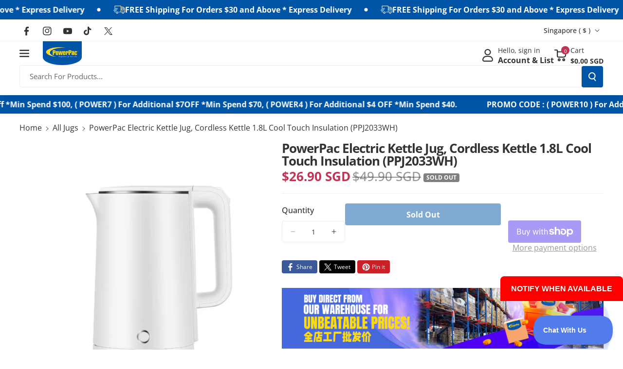

--- FILE ---
content_type: text/html; charset=utf-8
request_url: https://powerpac.com.sg/collections/all-jugs/products/1-8l-stainless-steel-cordless-kettle-jug-ppj2033
body_size: 53910
content:
<!doctype html>
<html class="no-js" lang="en">
  <head>
    <meta charset="utf-8">
    <meta http-equiv="X-UA-Compatible" content="IE=edge">
    <meta name="viewport" content="width=device-width,initial-scale=1">
    <meta name="theme-color" content="">
    <link rel="canonical" href="https://powerpac.com.sg/products/1-8l-stainless-steel-cordless-kettle-jug-ppj2033">
    <link rel="preconnect" href="https://cdn.shopify.com" crossorigin><link rel="icon" type="image/png" href="//powerpac.com.sg/cdn/shop/files/PowerPac_Logo.png?crop=center&height=32&v=1674005786&width=32"><link rel="preconnect" href="https://fonts.shopifycdn.com" crossorigin><title>
      1.5L Stainless Steel Cordless Kettle Jug food grade double insulation (PPJ2015)
 &ndash; PowerPacSG</title>

    
      <meta name="description" content="PowerPac 1.8L Stainless Steel Cordless Kettle Jug (PPJ2033WH) — Safe, Stylish &amp;amp; Smart for Every Home Experience convenience, safety, and modern design in one essential appliance with the PowerPac 1.8L Stainless Steel Cordless Kettle Jug (PPJ2033WH). Built with double-layer cool-touch insulation, it keeps the exteri">
    

    

<meta property="og:site_name" content="PowerPacSG">
<meta property="og:url" content="https://powerpac.com.sg/products/1-8l-stainless-steel-cordless-kettle-jug-ppj2033">
<meta property="og:title" content="1.5L Stainless Steel Cordless Kettle Jug food grade double insulation (PPJ2015)">
<meta property="og:type" content="product">
<meta property="og:description" content="PowerPac 1.8L Stainless Steel Cordless Kettle Jug (PPJ2033WH) — Safe, Stylish &amp;amp; Smart for Every Home Experience convenience, safety, and modern design in one essential appliance with the PowerPac 1.8L Stainless Steel Cordless Kettle Jug (PPJ2033WH). Built with double-layer cool-touch insulation, it keeps the exteri"><meta property="og:image" content="http://powerpac.com.sg/cdn/shop/files/PPJ2033_f7570471-6b83-40bd-ba90-009e10c9cb93.jpg?v=1694058177">
  <meta property="og:image:secure_url" content="https://powerpac.com.sg/cdn/shop/files/PPJ2033_f7570471-6b83-40bd-ba90-009e10c9cb93.jpg?v=1694058177">
  <meta property="og:image:width" content="800">
  <meta property="og:image:height" content="800"><meta property="og:price:amount" content="26.90">
  <meta property="og:price:currency" content="SGD"><meta name="twitter:site" content="@https://x.com/PowerPac4"><meta name="twitter:card" content="summary_large_image">
<meta name="twitter:title" content="1.5L Stainless Steel Cordless Kettle Jug food grade double insulation (PPJ2015)">
<meta name="twitter:description" content="PowerPac 1.8L Stainless Steel Cordless Kettle Jug (PPJ2033WH) — Safe, Stylish &amp;amp; Smart for Every Home Experience convenience, safety, and modern design in one essential appliance with the PowerPac 1.8L Stainless Steel Cordless Kettle Jug (PPJ2033WH). Built with double-layer cool-touch insulation, it keeps the exteri">


    <script src="//powerpac.com.sg/cdn/shop/t/16/assets/constants.js?v=95358004781563950421719888802" defer="defer"></script>
    <script src="//powerpac.com.sg/cdn/shop/t/16/assets/pubsub.js?v=2921868252632587581719888803" defer="defer"></script>
    <script src="//powerpac.com.sg/cdn/shop/t/16/assets/global.js?v=142428608659272409571719888802" defer="defer"></script><script src="//powerpac.com.sg/cdn/shop/t/16/assets/animations.js?v=88693664871331136111719888802" defer="defer"></script><script>window.performance && window.performance.mark && window.performance.mark('shopify.content_for_header.start');</script><meta name="google-site-verification" content="CSg9phW1EPw8JYVSNg9rzPk89ZOdy5iEo3AlcPRp12o">
<meta id="shopify-digital-wallet" name="shopify-digital-wallet" content="/27021010/digital_wallets/dialog">
<meta name="shopify-checkout-api-token" content="0ea5a00f30749795f912a8d66d052e5e">
<link rel="alternate" type="application/json+oembed" href="https://powerpac.com.sg/products/1-8l-stainless-steel-cordless-kettle-jug-ppj2033.oembed">
<script async="async" src="/checkouts/internal/preloads.js?locale=en-SG"></script>
<link rel="preconnect" href="https://shop.app" crossorigin="anonymous">
<script async="async" src="https://shop.app/checkouts/internal/preloads.js?locale=en-SG&shop_id=27021010" crossorigin="anonymous"></script>
<script id="apple-pay-shop-capabilities" type="application/json">{"shopId":27021010,"countryCode":"SG","currencyCode":"SGD","merchantCapabilities":["supports3DS"],"merchantId":"gid:\/\/shopify\/Shop\/27021010","merchantName":"PowerPacSG","requiredBillingContactFields":["postalAddress","email","phone"],"requiredShippingContactFields":["postalAddress","email","phone"],"shippingType":"shipping","supportedNetworks":["visa","masterCard","amex"],"total":{"type":"pending","label":"PowerPacSG","amount":"1.00"},"shopifyPaymentsEnabled":true,"supportsSubscriptions":true}</script>
<script id="shopify-features" type="application/json">{"accessToken":"0ea5a00f30749795f912a8d66d052e5e","betas":["rich-media-storefront-analytics"],"domain":"powerpac.com.sg","predictiveSearch":true,"shopId":27021010,"locale":"en"}</script>
<script>var Shopify = Shopify || {};
Shopify.shop = "powerpacsg.myshopify.com";
Shopify.locale = "en";
Shopify.currency = {"active":"SGD","rate":"1.0"};
Shopify.country = "SG";
Shopify.theme = {"name":"Veena","id":126675353643,"schema_name":"Veena","schema_version":"1.0.2","theme_store_id":2566,"role":"main"};
Shopify.theme.handle = "null";
Shopify.theme.style = {"id":null,"handle":null};
Shopify.cdnHost = "powerpac.com.sg/cdn";
Shopify.routes = Shopify.routes || {};
Shopify.routes.root = "/";</script>
<script type="module">!function(o){(o.Shopify=o.Shopify||{}).modules=!0}(window);</script>
<script>!function(o){function n(){var o=[];function n(){o.push(Array.prototype.slice.apply(arguments))}return n.q=o,n}var t=o.Shopify=o.Shopify||{};t.loadFeatures=n(),t.autoloadFeatures=n()}(window);</script>
<script>
  window.ShopifyPay = window.ShopifyPay || {};
  window.ShopifyPay.apiHost = "shop.app\/pay";
  window.ShopifyPay.redirectState = null;
</script>
<script id="shop-js-analytics" type="application/json">{"pageType":"product"}</script>
<script defer="defer" async type="module" src="//powerpac.com.sg/cdn/shopifycloud/shop-js/modules/v2/client.init-shop-cart-sync_BT-GjEfc.en.esm.js"></script>
<script defer="defer" async type="module" src="//powerpac.com.sg/cdn/shopifycloud/shop-js/modules/v2/chunk.common_D58fp_Oc.esm.js"></script>
<script defer="defer" async type="module" src="//powerpac.com.sg/cdn/shopifycloud/shop-js/modules/v2/chunk.modal_xMitdFEc.esm.js"></script>
<script type="module">
  await import("//powerpac.com.sg/cdn/shopifycloud/shop-js/modules/v2/client.init-shop-cart-sync_BT-GjEfc.en.esm.js");
await import("//powerpac.com.sg/cdn/shopifycloud/shop-js/modules/v2/chunk.common_D58fp_Oc.esm.js");
await import("//powerpac.com.sg/cdn/shopifycloud/shop-js/modules/v2/chunk.modal_xMitdFEc.esm.js");

  window.Shopify.SignInWithShop?.initShopCartSync?.({"fedCMEnabled":true,"windoidEnabled":true});

</script>
<script>
  window.Shopify = window.Shopify || {};
  if (!window.Shopify.featureAssets) window.Shopify.featureAssets = {};
  window.Shopify.featureAssets['shop-js'] = {"shop-cart-sync":["modules/v2/client.shop-cart-sync_DZOKe7Ll.en.esm.js","modules/v2/chunk.common_D58fp_Oc.esm.js","modules/v2/chunk.modal_xMitdFEc.esm.js"],"init-fed-cm":["modules/v2/client.init-fed-cm_B6oLuCjv.en.esm.js","modules/v2/chunk.common_D58fp_Oc.esm.js","modules/v2/chunk.modal_xMitdFEc.esm.js"],"shop-cash-offers":["modules/v2/client.shop-cash-offers_D2sdYoxE.en.esm.js","modules/v2/chunk.common_D58fp_Oc.esm.js","modules/v2/chunk.modal_xMitdFEc.esm.js"],"shop-login-button":["modules/v2/client.shop-login-button_QeVjl5Y3.en.esm.js","modules/v2/chunk.common_D58fp_Oc.esm.js","modules/v2/chunk.modal_xMitdFEc.esm.js"],"pay-button":["modules/v2/client.pay-button_DXTOsIq6.en.esm.js","modules/v2/chunk.common_D58fp_Oc.esm.js","modules/v2/chunk.modal_xMitdFEc.esm.js"],"shop-button":["modules/v2/client.shop-button_DQZHx9pm.en.esm.js","modules/v2/chunk.common_D58fp_Oc.esm.js","modules/v2/chunk.modal_xMitdFEc.esm.js"],"avatar":["modules/v2/client.avatar_BTnouDA3.en.esm.js"],"init-windoid":["modules/v2/client.init-windoid_CR1B-cfM.en.esm.js","modules/v2/chunk.common_D58fp_Oc.esm.js","modules/v2/chunk.modal_xMitdFEc.esm.js"],"init-shop-for-new-customer-accounts":["modules/v2/client.init-shop-for-new-customer-accounts_C_vY_xzh.en.esm.js","modules/v2/client.shop-login-button_QeVjl5Y3.en.esm.js","modules/v2/chunk.common_D58fp_Oc.esm.js","modules/v2/chunk.modal_xMitdFEc.esm.js"],"init-shop-email-lookup-coordinator":["modules/v2/client.init-shop-email-lookup-coordinator_BI7n9ZSv.en.esm.js","modules/v2/chunk.common_D58fp_Oc.esm.js","modules/v2/chunk.modal_xMitdFEc.esm.js"],"init-shop-cart-sync":["modules/v2/client.init-shop-cart-sync_BT-GjEfc.en.esm.js","modules/v2/chunk.common_D58fp_Oc.esm.js","modules/v2/chunk.modal_xMitdFEc.esm.js"],"shop-toast-manager":["modules/v2/client.shop-toast-manager_DiYdP3xc.en.esm.js","modules/v2/chunk.common_D58fp_Oc.esm.js","modules/v2/chunk.modal_xMitdFEc.esm.js"],"init-customer-accounts":["modules/v2/client.init-customer-accounts_D9ZNqS-Q.en.esm.js","modules/v2/client.shop-login-button_QeVjl5Y3.en.esm.js","modules/v2/chunk.common_D58fp_Oc.esm.js","modules/v2/chunk.modal_xMitdFEc.esm.js"],"init-customer-accounts-sign-up":["modules/v2/client.init-customer-accounts-sign-up_iGw4briv.en.esm.js","modules/v2/client.shop-login-button_QeVjl5Y3.en.esm.js","modules/v2/chunk.common_D58fp_Oc.esm.js","modules/v2/chunk.modal_xMitdFEc.esm.js"],"shop-follow-button":["modules/v2/client.shop-follow-button_CqMgW2wH.en.esm.js","modules/v2/chunk.common_D58fp_Oc.esm.js","modules/v2/chunk.modal_xMitdFEc.esm.js"],"checkout-modal":["modules/v2/client.checkout-modal_xHeaAweL.en.esm.js","modules/v2/chunk.common_D58fp_Oc.esm.js","modules/v2/chunk.modal_xMitdFEc.esm.js"],"shop-login":["modules/v2/client.shop-login_D91U-Q7h.en.esm.js","modules/v2/chunk.common_D58fp_Oc.esm.js","modules/v2/chunk.modal_xMitdFEc.esm.js"],"lead-capture":["modules/v2/client.lead-capture_BJmE1dJe.en.esm.js","modules/v2/chunk.common_D58fp_Oc.esm.js","modules/v2/chunk.modal_xMitdFEc.esm.js"],"payment-terms":["modules/v2/client.payment-terms_Ci9AEqFq.en.esm.js","modules/v2/chunk.common_D58fp_Oc.esm.js","modules/v2/chunk.modal_xMitdFEc.esm.js"]};
</script>
<script>(function() {
  var isLoaded = false;
  function asyncLoad() {
    if (isLoaded) return;
    isLoaded = true;
    var urls = ["https:\/\/js.smile.io\/v1\/smile-shopify.js?shop=powerpacsg.myshopify.com","https:\/\/cdn.shopify.com\/s\/files\/1\/2702\/1010\/t\/11\/assets\/subscribe-it.js?v=1667236280\u0026shop=powerpacsg.myshopify.com","https:\/\/cdn-gp01.grabpay.com\/shopify\/js\/v1\/grab-widget-paylater.js?shop=powerpacsg.myshopify.com","https:\/\/acdn.goldendev.win\/shopify\/add-to-cart\/js\/add-to-cart.js?shop=powerpacsg.myshopify.com","https:\/\/gateway.apaylater.com\/plugins\/price_divider\/main.js?platform=SHOPIFY\u0026country=SG\u0026price_divider_applied_on=all\u0026shop=powerpacsg.myshopify.com","https:\/\/advanced-payment-icons.kalis.no\/shop\/powerpacsg.myshopify.com\/script\/powerpacsg.myshopify.com.js?ver=20240417041752_744513\u0026shop=powerpacsg.myshopify.com","https:\/\/loox.io\/widget\/gb7tB7qF9W\/loox.1725609716145.js?shop=powerpacsg.myshopify.com","\/\/sfo2.digitaloceanspaces.com\/woohoo\/public\/script\/25345\/script.js?1759278916\u0026shop=powerpacsg.myshopify.com"];
    for (var i = 0; i < urls.length; i++) {
      var s = document.createElement('script');
      s.type = 'text/javascript';
      s.async = true;
      s.src = urls[i];
      var x = document.getElementsByTagName('script')[0];
      x.parentNode.insertBefore(s, x);
    }
  };
  if(window.attachEvent) {
    window.attachEvent('onload', asyncLoad);
  } else {
    window.addEventListener('load', asyncLoad, false);
  }
})();</script>
<script id="__st">var __st={"a":27021010,"offset":28800,"reqid":"275cf829-40c6-481b-9dd2-5944e085fc9f-1769258841","pageurl":"powerpac.com.sg\/collections\/all-jugs\/products\/1-8l-stainless-steel-cordless-kettle-jug-ppj2033","u":"5ac0789b92bd","p":"product","rtyp":"product","rid":6704040149035};</script>
<script>window.ShopifyPaypalV4VisibilityTracking = true;</script>
<script id="captcha-bootstrap">!function(){'use strict';const t='contact',e='account',n='new_comment',o=[[t,t],['blogs',n],['comments',n],[t,'customer']],c=[[e,'customer_login'],[e,'guest_login'],[e,'recover_customer_password'],[e,'create_customer']],r=t=>t.map((([t,e])=>`form[action*='/${t}']:not([data-nocaptcha='true']) input[name='form_type'][value='${e}']`)).join(','),a=t=>()=>t?[...document.querySelectorAll(t)].map((t=>t.form)):[];function s(){const t=[...o],e=r(t);return a(e)}const i='password',u='form_key',d=['recaptcha-v3-token','g-recaptcha-response','h-captcha-response',i],f=()=>{try{return window.sessionStorage}catch{return}},m='__shopify_v',_=t=>t.elements[u];function p(t,e,n=!1){try{const o=window.sessionStorage,c=JSON.parse(o.getItem(e)),{data:r}=function(t){const{data:e,action:n}=t;return t[m]||n?{data:e,action:n}:{data:t,action:n}}(c);for(const[e,n]of Object.entries(r))t.elements[e]&&(t.elements[e].value=n);n&&o.removeItem(e)}catch(o){console.error('form repopulation failed',{error:o})}}const l='form_type',E='cptcha';function T(t){t.dataset[E]=!0}const w=window,h=w.document,L='Shopify',v='ce_forms',y='captcha';let A=!1;((t,e)=>{const n=(g='f06e6c50-85a8-45c8-87d0-21a2b65856fe',I='https://cdn.shopify.com/shopifycloud/storefront-forms-hcaptcha/ce_storefront_forms_captcha_hcaptcha.v1.5.2.iife.js',D={infoText:'Protected by hCaptcha',privacyText:'Privacy',termsText:'Terms'},(t,e,n)=>{const o=w[L][v],c=o.bindForm;if(c)return c(t,g,e,D).then(n);var r;o.q.push([[t,g,e,D],n]),r=I,A||(h.body.append(Object.assign(h.createElement('script'),{id:'captcha-provider',async:!0,src:r})),A=!0)});var g,I,D;w[L]=w[L]||{},w[L][v]=w[L][v]||{},w[L][v].q=[],w[L][y]=w[L][y]||{},w[L][y].protect=function(t,e){n(t,void 0,e),T(t)},Object.freeze(w[L][y]),function(t,e,n,w,h,L){const[v,y,A,g]=function(t,e,n){const i=e?o:[],u=t?c:[],d=[...i,...u],f=r(d),m=r(i),_=r(d.filter((([t,e])=>n.includes(e))));return[a(f),a(m),a(_),s()]}(w,h,L),I=t=>{const e=t.target;return e instanceof HTMLFormElement?e:e&&e.form},D=t=>v().includes(t);t.addEventListener('submit',(t=>{const e=I(t);if(!e)return;const n=D(e)&&!e.dataset.hcaptchaBound&&!e.dataset.recaptchaBound,o=_(e),c=g().includes(e)&&(!o||!o.value);(n||c)&&t.preventDefault(),c&&!n&&(function(t){try{if(!f())return;!function(t){const e=f();if(!e)return;const n=_(t);if(!n)return;const o=n.value;o&&e.removeItem(o)}(t);const e=Array.from(Array(32),(()=>Math.random().toString(36)[2])).join('');!function(t,e){_(t)||t.append(Object.assign(document.createElement('input'),{type:'hidden',name:u})),t.elements[u].value=e}(t,e),function(t,e){const n=f();if(!n)return;const o=[...t.querySelectorAll(`input[type='${i}']`)].map((({name:t})=>t)),c=[...d,...o],r={};for(const[a,s]of new FormData(t).entries())c.includes(a)||(r[a]=s);n.setItem(e,JSON.stringify({[m]:1,action:t.action,data:r}))}(t,e)}catch(e){console.error('failed to persist form',e)}}(e),e.submit())}));const S=(t,e)=>{t&&!t.dataset[E]&&(n(t,e.some((e=>e===t))),T(t))};for(const o of['focusin','change'])t.addEventListener(o,(t=>{const e=I(t);D(e)&&S(e,y())}));const B=e.get('form_key'),M=e.get(l),P=B&&M;t.addEventListener('DOMContentLoaded',(()=>{const t=y();if(P)for(const e of t)e.elements[l].value===M&&p(e,B);[...new Set([...A(),...v().filter((t=>'true'===t.dataset.shopifyCaptcha))])].forEach((e=>S(e,t)))}))}(h,new URLSearchParams(w.location.search),n,t,e,['guest_login'])})(!0,!0)}();</script>
<script integrity="sha256-4kQ18oKyAcykRKYeNunJcIwy7WH5gtpwJnB7kiuLZ1E=" data-source-attribution="shopify.loadfeatures" defer="defer" src="//powerpac.com.sg/cdn/shopifycloud/storefront/assets/storefront/load_feature-a0a9edcb.js" crossorigin="anonymous"></script>
<script crossorigin="anonymous" defer="defer" src="//powerpac.com.sg/cdn/shopifycloud/storefront/assets/shopify_pay/storefront-65b4c6d7.js?v=20250812"></script>
<script data-source-attribution="shopify.dynamic_checkout.dynamic.init">var Shopify=Shopify||{};Shopify.PaymentButton=Shopify.PaymentButton||{isStorefrontPortableWallets:!0,init:function(){window.Shopify.PaymentButton.init=function(){};var t=document.createElement("script");t.src="https://powerpac.com.sg/cdn/shopifycloud/portable-wallets/latest/portable-wallets.en.js",t.type="module",document.head.appendChild(t)}};
</script>
<script data-source-attribution="shopify.dynamic_checkout.buyer_consent">
  function portableWalletsHideBuyerConsent(e){var t=document.getElementById("shopify-buyer-consent"),n=document.getElementById("shopify-subscription-policy-button");t&&n&&(t.classList.add("hidden"),t.setAttribute("aria-hidden","true"),n.removeEventListener("click",e))}function portableWalletsShowBuyerConsent(e){var t=document.getElementById("shopify-buyer-consent"),n=document.getElementById("shopify-subscription-policy-button");t&&n&&(t.classList.remove("hidden"),t.removeAttribute("aria-hidden"),n.addEventListener("click",e))}window.Shopify?.PaymentButton&&(window.Shopify.PaymentButton.hideBuyerConsent=portableWalletsHideBuyerConsent,window.Shopify.PaymentButton.showBuyerConsent=portableWalletsShowBuyerConsent);
</script>
<script>
  function portableWalletsCleanup(e){e&&e.src&&console.error("Failed to load portable wallets script "+e.src);var t=document.querySelectorAll("shopify-accelerated-checkout .shopify-payment-button__skeleton, shopify-accelerated-checkout-cart .wallet-cart-button__skeleton"),e=document.getElementById("shopify-buyer-consent");for(let e=0;e<t.length;e++)t[e].remove();e&&e.remove()}function portableWalletsNotLoadedAsModule(e){e instanceof ErrorEvent&&"string"==typeof e.message&&e.message.includes("import.meta")&&"string"==typeof e.filename&&e.filename.includes("portable-wallets")&&(window.removeEventListener("error",portableWalletsNotLoadedAsModule),window.Shopify.PaymentButton.failedToLoad=e,"loading"===document.readyState?document.addEventListener("DOMContentLoaded",window.Shopify.PaymentButton.init):window.Shopify.PaymentButton.init())}window.addEventListener("error",portableWalletsNotLoadedAsModule);
</script>

<script type="module" src="https://powerpac.com.sg/cdn/shopifycloud/portable-wallets/latest/portable-wallets.en.js" onError="portableWalletsCleanup(this)" crossorigin="anonymous"></script>
<script nomodule>
  document.addEventListener("DOMContentLoaded", portableWalletsCleanup);
</script>

<link id="shopify-accelerated-checkout-styles" rel="stylesheet" media="screen" href="https://powerpac.com.sg/cdn/shopifycloud/portable-wallets/latest/accelerated-checkout-backwards-compat.css" crossorigin="anonymous">
<style id="shopify-accelerated-checkout-cart">
        #shopify-buyer-consent {
  margin-top: 1em;
  display: inline-block;
  width: 100%;
}

#shopify-buyer-consent.hidden {
  display: none;
}

#shopify-subscription-policy-button {
  background: none;
  border: none;
  padding: 0;
  text-decoration: underline;
  font-size: inherit;
  cursor: pointer;
}

#shopify-subscription-policy-button::before {
  box-shadow: none;
}

      </style>
<script id="sections-script" data-sections="main-product,related-products,header" defer="defer" src="//powerpac.com.sg/cdn/shop/t/16/compiled_assets/scripts.js?v=9497"></script>
<script>window.performance && window.performance.mark && window.performance.mark('shopify.content_for_header.end');</script>


    <style data-shopify>
      @font-face {
  font-family: "Open Sans";
  font-weight: 400;
  font-style: normal;
  font-display: swap;
  src: url("//powerpac.com.sg/cdn/fonts/open_sans/opensans_n4.c32e4d4eca5273f6d4ee95ddf54b5bbb75fc9b61.woff2") format("woff2"),
       url("//powerpac.com.sg/cdn/fonts/open_sans/opensans_n4.5f3406f8d94162b37bfa232b486ac93ee892406d.woff") format("woff");
}


      @font-face {
  font-family: "Open Sans";
  font-weight: 500;
  font-style: normal;
  font-display: swap;
  src: url("//powerpac.com.sg/cdn/fonts/open_sans/opensans_n5.500dcf21ddee5bc5855ad3a20394d3bc363c217c.woff2") format("woff2"),
       url("//powerpac.com.sg/cdn/fonts/open_sans/opensans_n5.af1a06d824dccfb4d400ba874ef19176651ec834.woff") format("woff");
}

      @font-face {
  font-family: "Open Sans";
  font-weight: 600;
  font-style: normal;
  font-display: swap;
  src: url("//powerpac.com.sg/cdn/fonts/open_sans/opensans_n6.15aeff3c913c3fe570c19cdfeed14ce10d09fb08.woff2") format("woff2"),
       url("//powerpac.com.sg/cdn/fonts/open_sans/opensans_n6.14bef14c75f8837a87f70ce22013cb146ee3e9f3.woff") format("woff");
}

      @font-face {
  font-family: "Open Sans";
  font-weight: 700;
  font-style: normal;
  font-display: swap;
  src: url("//powerpac.com.sg/cdn/fonts/open_sans/opensans_n7.a9393be1574ea8606c68f4441806b2711d0d13e4.woff2") format("woff2"),
       url("//powerpac.com.sg/cdn/fonts/open_sans/opensans_n7.7b8af34a6ebf52beb1a4c1d8c73ad6910ec2e553.woff") format("woff");
}


      @font-face {
  font-family: "Open Sans";
  font-weight: 400;
  font-style: italic;
  font-display: swap;
  src: url("//powerpac.com.sg/cdn/fonts/open_sans/opensans_i4.6f1d45f7a46916cc95c694aab32ecbf7509cbf33.woff2") format("woff2"),
       url("//powerpac.com.sg/cdn/fonts/open_sans/opensans_i4.4efaa52d5a57aa9a57c1556cc2b7465d18839daa.woff") format("woff");
}

      @font-face {
  font-family: "Open Sans";
  font-weight: 700;
  font-style: italic;
  font-display: swap;
  src: url("//powerpac.com.sg/cdn/fonts/open_sans/opensans_i7.916ced2e2ce15f7fcd95d196601a15e7b89ee9a4.woff2") format("woff2"),
       url("//powerpac.com.sg/cdn/fonts/open_sans/opensans_i7.99a9cff8c86ea65461de497ade3d515a98f8b32a.woff") format("woff");
}

      @font-face {
  font-family: "Open Sans";
  font-weight: 700;
  font-style: normal;
  font-display: swap;
  src: url("//powerpac.com.sg/cdn/fonts/open_sans/opensans_n7.a9393be1574ea8606c68f4441806b2711d0d13e4.woff2") format("woff2"),
       url("//powerpac.com.sg/cdn/fonts/open_sans/opensans_n7.7b8af34a6ebf52beb1a4c1d8c73ad6910ec2e553.woff") format("woff");
}



      
        :root,
        .color-background-1 {
        --color-background: 255,255,255;
        
          --gradient-background: #ffffff;
        

        

        --color-foreground: 51,51,51;
        --color-background-contrast: 191,191,191;
        --color-shadow: 18,18,18;
        --color-link-hover: 51,51,51;
        --color-button: 0,84,165;
        --color-button-text: 255,255,255;
        --color-secondary-button: 255,255,255;
        --color-secondary-button-text: 192,53,85;
        --color-badge-foreground: 51,51,51;
        --color-badge-background: 255,255,255;
        --color-badge-border: 51,51,51;
        --color-button-hover-text: 51,51,51;
        --color-bg-button-hover: 255,221,0;
        --alpha-link: 0.9;
        --alpha-button-background: 1;
        --alpha-button-border: 1;
        --alpha-badge-border: 0.1;
        color: rgb(var(--color-foreground));
        background-color: rgb(var(--color-background));
        }
      
        
        .color-background-2 {
        --color-background: 255,255,255;
        
          --gradient-background: #ffffff;
        

        

        --color-foreground: 192,53,85;
        --color-background-contrast: 191,191,191;
        --color-shadow: 18,18,18;
        --color-link-hover: 192,53,85;
        --color-button: 0,84,165;
        --color-button-text: 51,51,51;
        --color-secondary-button: 255,255,255;
        --color-secondary-button-text: 255,255,255;
        --color-badge-foreground: 192,53,85;
        --color-badge-background: 255,255,255;
        --color-badge-border: 192,53,85;
        --color-button-hover-text: 51,51,51;
        --color-bg-button-hover: 255,221,0;
        --alpha-link: 0.9;
        --alpha-button-background: 1;
        --alpha-button-border: 1;
        --alpha-badge-border: 0.1;
        color: rgb(var(--color-foreground));
        background-color: rgb(var(--color-background));
        }
      
        
        .color-inverse {
        --color-background: 18,111,211;
        
          --gradient-background: linear-gradient(127deg, rgba(0, 84, 165, 1) 11%, rgba(18, 111, 211, 1) 81%);
        

        

        --color-foreground: 255,255,255;
        --color-background-contrast: 8,49,94;
        --color-shadow: 0,0,0;
        --color-link-hover: 245,245,245;
        --color-button: 0,0,0;
        --color-button-text: 255,255,255;
        --color-secondary-button: 18,111,211;
        --color-secondary-button-text: 0,0,0;
        --color-badge-foreground: 255,255,255;
        --color-badge-background: 18,111,211;
        --color-badge-border: 255,255,255;
        --color-button-hover-text: 255,255,255;
        --color-bg-button-hover: 32,32,32;
        --alpha-link: 0.9;
        --alpha-button-background: 1;
        --alpha-button-border: 1;
        --alpha-badge-border: 0.1;
        color: rgb(var(--color-foreground));
        background-color: rgb(var(--color-background));
        }
      
        
        .color-accent-2 {
        --color-background: 242,242,242;
        
          --gradient-background: #f2f2f2;
        

        

        --color-foreground: 51,51,51;
        --color-background-contrast: 178,178,178;
        --color-shadow: 18,18,18;
        --color-link-hover: 51,51,51;
        --color-button: 0,84,165;
        --color-button-text: 255,255,255;
        --color-secondary-button: 242,242,242;
        --color-secondary-button-text: 0,84,165;
        --color-badge-foreground: 51,51,51;
        --color-badge-background: 242,242,242;
        --color-badge-border: 51,51,51;
        --color-button-hover-text: 51,51,51;
        --color-bg-button-hover: 255,221,0;
        --alpha-link: 0.9;
        --alpha-button-background: 1;
        --alpha-button-border: 1;
        --alpha-badge-border: 0.1;
        color: rgb(var(--color-foreground));
        background-color: rgb(var(--color-background));
        }
      
        
        .color-scheme-abe3bc68-5409-41dd-abcf-8f9ac474947a {
        --color-background: 245,245,245;
        
          --gradient-background: #f5f5f5;
        

        

        --color-foreground: 51,51,51;
        --color-background-contrast: 181,181,181;
        --color-shadow: 18,18,18;
        --color-link-hover: 51,51,51;
        --color-button: 0,84,165;
        --color-button-text: 255,255,255;
        --color-secondary-button: 245,245,245;
        --color-secondary-button-text: 192,53,85;
        --color-badge-foreground: 51,51,51;
        --color-badge-background: 245,245,245;
        --color-badge-border: 51,51,51;
        --color-button-hover-text: 51,51,51;
        --color-bg-button-hover: 255,221,0;
        --alpha-link: 0.9;
        --alpha-button-background: 1;
        --alpha-button-border: 1;
        --alpha-badge-border: 0.1;
        color: rgb(var(--color-foreground));
        background-color: rgb(var(--color-background));
        }
      
        
        .color-scheme-2277adc5-b303-4a58-9138-19915b5491f7 {
        --color-background: 255,255,255;
        
          --gradient-background: #ffffff;
        

        

        --color-foreground: 51,51,51;
        --color-background-contrast: 191,191,191;
        --color-shadow: 18,18,18;
        --color-link-hover: 192,53,85;
        --color-button: 192,53,85;
        --color-button-text: 255,255,255;
        --color-secondary-button: 255,255,255;
        --color-secondary-button-text: 192,53,85;
        --color-badge-foreground: 51,51,51;
        --color-badge-background: 255,255,255;
        --color-badge-border: 51,51,51;
        --color-button-hover-text: 51,51,51;
        --color-bg-button-hover: 255,221,0;
        --alpha-link: 0.9;
        --alpha-button-background: 1;
        --alpha-button-border: 1;
        --alpha-badge-border: 0.1;
        color: rgb(var(--color-foreground));
        background-color: rgb(var(--color-background));
        }
      
        
        .color-scheme-a7b768f3-d5fc-4cff-b968-132f37ee3589 {
        --color-background: 117,117,117;
        
          --gradient-background: #757575;
        

        

        --color-foreground: 255,255,255;
        --color-background-contrast: 53,53,53;
        --color-shadow: 18,18,18;
        --color-link-hover: 255,255,255;
        --color-button: 255,221,0;
        --color-button-text: 51,51,51;
        --color-secondary-button: 117,117,117;
        --color-secondary-button-text: 0,84,165;
        --color-badge-foreground: 255,255,255;
        --color-badge-background: 117,117,117;
        --color-badge-border: 255,255,255;
        --color-button-hover-text: 255,255,255;
        --color-bg-button-hover: 192,53,85;
        --alpha-link: 0.9;
        --alpha-button-background: 1;
        --alpha-button-border: 1;
        --alpha-badge-border: 0.1;
        color: rgb(var(--color-foreground));
        background-color: rgb(var(--color-background));
        }
      
        
        .color-scheme-a43077c8-8985-4bd3-85ed-965e47db97e3 {
        --color-background: 242,242,242;
        
          --gradient-background: #f2f2f2;
        

        

        --color-foreground: 192,53,85;
        --color-background-contrast: 178,178,178;
        --color-shadow: 18,18,18;
        --color-link-hover: 51,51,51;
        --color-button: 0,84,165;
        --color-button-text: 255,255,255;
        --color-secondary-button: 242,242,242;
        --color-secondary-button-text: 192,53,85;
        --color-badge-foreground: 192,53,85;
        --color-badge-background: 242,242,242;
        --color-badge-border: 192,53,85;
        --color-button-hover-text: 51,51,51;
        --color-bg-button-hover: 255,221,0;
        --alpha-link: 0.9;
        --alpha-button-background: 1;
        --alpha-button-border: 1;
        --alpha-badge-border: 0.1;
        color: rgb(var(--color-foreground));
        background-color: rgb(var(--color-background));
        }
      
        
        .color-scheme-4750cff5-1018-4ba2-ac50-7c18593aefc7 {
        --color-background: 255,255,255;
        
          --gradient-background: #ffffff;
        

        

        --color-foreground: 51,51,51;
        --color-background-contrast: 191,191,191;
        --color-shadow: 18,18,18;
        --color-link-hover: 51,51,51;
        --color-button: 192,53,85;
        --color-button-text: 255,255,255;
        --color-secondary-button: 255,255,255;
        --color-secondary-button-text: 0,84,165;
        --color-badge-foreground: 51,51,51;
        --color-badge-background: 255,255,255;
        --color-badge-border: 51,51,51;
        --color-button-hover-text: 51,51,51;
        --color-bg-button-hover: 255,221,0;
        --alpha-link: 0.9;
        --alpha-button-background: 1;
        --alpha-button-border: 1;
        --alpha-badge-border: 0.1;
        color: rgb(var(--color-foreground));
        background-color: rgb(var(--color-background));
        }
      
        
        .color-scheme-3938ad0d-6136-40b7-8f1a-949d1457acba {
        --color-background: 255,255,255;
        
          --gradient-background: #ffffff;
        

        

        --color-foreground: 51,51,51;
        --color-background-contrast: 191,191,191;
        --color-shadow: 18,18,18;
        --color-link-hover: 51,51,51;
        --color-button: 0,84,165;
        --color-button-text: 255,255,255;
        --color-secondary-button: 255,255,255;
        --color-secondary-button-text: 192,53,85;
        --color-badge-foreground: 51,51,51;
        --color-badge-background: 255,255,255;
        --color-badge-border: 51,51,51;
        --color-button-hover-text: 51,51,51;
        --color-bg-button-hover: 255,221,0;
        --alpha-link: 0.9;
        --alpha-button-background: 1;
        --alpha-button-border: 1;
        --alpha-badge-border: 0.1;
        color: rgb(var(--color-foreground));
        background-color: rgb(var(--color-background));
        }
      

      body, .color-background-1, .color-background-2, .color-inverse, .color-accent-2, .color-scheme-abe3bc68-5409-41dd-abcf-8f9ac474947a, .color-scheme-2277adc5-b303-4a58-9138-19915b5491f7, .color-scheme-a7b768f3-d5fc-4cff-b968-132f37ee3589, .color-scheme-a43077c8-8985-4bd3-85ed-965e47db97e3, .color-scheme-4750cff5-1018-4ba2-ac50-7c18593aefc7, .color-scheme-3938ad0d-6136-40b7-8f1a-949d1457acba {
      background-color: rgb(var(--color-background));
      background: var(--gradient-background);
      }

      :root {
      --color-wbprogscolor: #00d964;
      --border--color: #818181; 
      --border-width: 1px;
      --border-style: solid;
      --white-color: #ffffff;
      --black-color: #000000;
      --font-body-family: "Open Sans", sans-serif;
      --font-body-style: normal;
      --font-body-weight: 400;
      --font-body-weight-medium: 500;
      --font-body-weight-semibold: 600;
      --font-body-weight-bold: 700;


      --font-heading-family: "Open Sans", sans-serif;
      --font-heading-style: normal;
      --font-heading-weight: 700; 
      --font-body-scale: 1.0;
      --font-heading-scale: 1.2;

        --media-padding: px;
        --media-border-opacity: 0.0;
        --media-border-width: 0px;
        --media-radius: 10px;
        --media-shadow-opacity: 0.0;
        --media-shadow-horizontal-offset: 0px;
        --media-shadow-vertical-offset: 0px;
        --media-shadow-blur-radius: 0px;
        --media-shadow-visible: 0;

        --page-width: 140rem;
        --page-width-margin: 0rem;

        --product-card-image-padding: 0.0rem;
        --product-card-corner-radius: 0.6rem;
        --product-card-text-alignment: left;
        --product-card-border-width: 0.0rem;
        --product-card-border-opacity: 0.0;
        --product-card-shadow-opacity: 0.0;
        --product-card-shadow-visible: 0;
        --product-card-shadow-horizontal-offset: 0.0rem;
        --product-card-shadow-vertical-offset: 0.0rem;
        --product-card-shadow-blur-radius: 0.0rem;

        --collection-card-image-padding: 0.0rem;
        --collection-card-corner-radius: 1.6rem;
        --collection-card-text-alignment: left;
        --collection-card-border-width: 0.0rem;
        --collection-card-border-opacity: 0.0;
        --collection-card-shadow-opacity: 0.0;
        --collection-card-shadow-visible: 0;
        --collection-card-shadow-horizontal-offset: 0.0rem;
        --collection-card-shadow-vertical-offset: 0.0rem;
        --collection-card-shadow-blur-radius: 0.0rem;

        --blog-card-image-padding: 0.0rem;
        --blog-card-corner-radius: 1.6rem;
        --blog-card-text-alignment: left;
        --blog-card-border-width: 0.1rem;
        --blog-card-border-opacity: 0.1;
        --blog-card-shadow-opacity: 0.0;
        --blog-card-shadow-visible: 0;
        --blog-card-shadow-horizontal-offset: 0.0rem;
        --blog-card-shadow-vertical-offset: 0.0rem;
        --blog-card-shadow-blur-radius: 0.0rem;

        --badge-corner-radius: 0.4rem;

        --popup-border-width: 1px;
        --popup-border-opacity: 0.25;
        --popup-corner-radius: 16px;
        --popup-shadow-opacity: 0.0;
        --popup-shadow-horizontal-offset: 0px;
        --popup-shadow-vertical-offset: 0px;
        --popup-shadow-blur-radius: 0px;

        --drawer-border-width: 0px;
        --drawer-border-opacity: 0.1;
        --drawer-corner-radius: 4px;
        --drawer-shadow-opacity: 0.0;
        --drawer-shadow-horizontal-offset: 0px;
        --drawer-shadow-vertical-offset: 0px;
        --drawer-shadow-blur-radius: 0px;

        --grid-desktop-vertical-spacing: 20px;
        --grid-desktop-horizontal-spacing: 20px;
        --grid-mobile-vertical-spacing: 10px;
        --grid-mobile-horizontal-spacing: 10px;

        --text-boxes-border-opacity: 0.0;
        --text-boxes-border-width: 0px;
        --text-boxes-radius: 16px;
        --text-boxes-shadow-opacity: 0.0;
        --text-boxes-shadow-visible: 0;
        --text-boxes-shadow-horizontal-offset: 0px;
        --text-boxes-shadow-vertical-offset: 0px;
        --text-boxes-shadow-blur-radius: 0px;

        --bg-radius: 4px;

        --buttons-radius: 4px;
        --buttons-radius-outset: 4px;
        --buttons-border-width: 0px;
        --buttons-border-opacity: 0.1;
        --buttons-shadow-opacity: 0.0;
        --buttons-shadow-visible: 0;
        --buttons-shadow-horizontal-offset: 0px;
        --buttons-shadow-vertical-offset: 0px;
        --buttons-shadow-blur-radius: 0px;
        --buttons-border-offset: 0.3px;
 
        --inputs-radius: 4px;
        --inputs-border-width: 1px;
        --inputs-border-opacity: 0.1;
        --inputs-shadow-opacity: 0.0;
        --inputs-shadow-horizontal-offset: 0px;
        --inputs-margin-offset: 0px;
        --inputs-shadow-vertical-offset: 0px;
        --inputs-shadow-blur-radius: 0px;
        --inputs-radius-outset: 5px;

        --variant-pills-radius: 6px;
        --variant-pills-border-width: 1px;
        --variant-pills-border-opacity: 0.1;
        --variant-pills-shadow-opacity: 0.0;
        --variant-pills-shadow-horizontal-offset: 0px;
        --variant-pills-shadow-vertical-offset: 0px;
        --variant-pills-shadow-blur-radius: 0px;

        --sale-bg-color: #c03555;
        --sale-text-color: #ffffff;
        
        --percentage-sale-bg-color: #c03555;
        --percentage-sale-text-color: #ffffff;

        --new-bg-color: #0054a5;
        --new-text-color: #ffffff;

        --soldout-bg-color: ;
        --soldout-text-color: #757575;
      }
      *,
      *::before,
      *::after {
        box-sizing: inherit;
      }
      html {
        box-sizing: border-box;
        font-size: calc(var(--font-body-scale) * 62.5%);
        height: 100%;
      }
      body {
        font-size: calc(var(--font-body-scale) * 14px);
        font-family: var(--font-body-family);
        font-style: var(--font-body-style);
        font-weight: var(--font-body-weight);
        color: rgb(var(--color-foreground));
        grid-template-columns: 100%;
        min-height: 100%;
        margin: 0;
        line-height: calc(1 + 0.8 / var(--font-body-scale));
      }
      @media screen and (min-width: 768px) {
        body {
          font-size: calc(var(--font-body-scale) * 16px);
        }
      }
    </style> 
    <link href="//powerpac.com.sg/cdn/shop/t/16/assets/base.css?v=121926818319336880611725006764" rel="stylesheet" type="text/css" media="all" />
<link rel="preload" as="font" href="//powerpac.com.sg/cdn/fonts/open_sans/opensans_n4.c32e4d4eca5273f6d4ee95ddf54b5bbb75fc9b61.woff2" type="font/woff2" crossorigin><link rel="preload" as="font" href="//powerpac.com.sg/cdn/fonts/open_sans/opensans_n7.a9393be1574ea8606c68f4441806b2711d0d13e4.woff2" type="font/woff2" crossorigin><link rel="stylesheet" href="//powerpac.com.sg/cdn/shop/t/16/assets/component-predictive-search.css?v=172008214583006644371719888802" media="print" onload="this.media='all'"><script>document.documentElement.className = document.documentElement.className.replace('no-js', 'js');
    if (Shopify.designMode) {
      document.documentElement.classList.add('shopify-design-mode');
    } 
    </script>
<link rel="stylesheet" href="//powerpac.com.sg/cdn/shop/t/16/assets/custom.css?v=30866003565478953061727938307">
  <script>
var grab_widget_visiblity='0';
var grab_widget_tenure='4';
var grab_widget_money_format = "\u003cspan class=money\u003e${{amount}} SGD\u003c\/span\u003e";
var grab_data_currency_code = 'SGD';
var grab_widget_current_page_type = 'product';
var grab_page_config_param =  [];
</script>


<!-- BEGIN app block: shopify://apps/add-to-cart-button/blocks/script-append/240c2684-721f-4128-8d32-4d6424731474 --><script>
	/**
	*	Add to cart script loader.
	*	version number: 4.0
	*	https://apps.shopify.com/add-to-cart
	*/
	(function(){
		var loadScript=function(a,b){var c=document.createElement("script");c.type="text/javascript",c.readyState?c.onreadystatechange=function(){("loaded"==c.readyState||"complete"==c.readyState)&&(c.onreadystatechange=null,b())}:c.onload=function(){b()},c.src=a,document.getElementsByTagName("head")[0].appendChild(c)};
		// Set variable to prevent the other loader from requesting the same resources
		window.addtc_button_app_block_loader = true;
		appendScriptUrl('powerpacsg.myshopify.com');

		// get script url and append timestamp of last change
		function appendScriptUrl(shop) {

			var timeStamp = Math.floor(Date.now() / (1000*60*1));
			var timestampUrl = 'https://www.goldendev.win/shopify/add-to-cart/shop/status/'+shop+'.js?'+timeStamp;

			loadScript(timestampUrl, function() {
				// append app script
				if (typeof addtc_settings_updated == 'undefined') {
					console.log('settings are undefined');
					addtc_settings_updated = 'default-by-script';
				}
				var scriptUrl = "https://acdn.goldendev.win/shopify/add-to-cart/js/add-to-cart-script.js?shop="+shop+"&"+addtc_settings_updated;
				loadScript(scriptUrl, function(){});
			});
		}
	})();
</script>

<!-- END app block --><!-- BEGIN app block: shopify://apps/tabs-studio/blocks/global_embed_block/19980fb9-f2ca-4ada-ad36-c0364c3318b8 -->
<style id="tabs-by-station-custom-styles">
  .station-tabs .station-tabs-link.is-active{font-weight:600 !important;color:#C03555 !important;border-width:0px 0px 3px 0px !important;border-style:solid !important;border-radius:2px 2px 2px 2px !important;}.station-tabs.mod-full-width .station-tabs-link.is-active, .station-tabs .station-tabs-tabset.mod-vertical .station-tabs-link.is-active{font-weight:600 !important;}.station-tabs .station-tabs-tab.is-active{font-weight:600 !important;color:#C03555 !important;border-width:0px 0px 3px 0px !important;border-style:solid !important;border-radius:2px 2px 2px 2px !important;}.station-tabs.mod-full-width .station-tabs-tab.is-active, .station-tabs .station-tabs-tabset.mod-vertical .station-tabs-tab.is-active{font-weight:600 !important;}.station-tabs .station-tabs-link{border-width:0px 0px 0px 0px !important;padding:0px 20px 30px 20px !important;margin:0px 10px 0px 0px !important;font-weight:600 !important;color:#828282 !important;}.station-tabs .station-tabs-tab{border-width:0px 0px 0px 0px !important;padding:0px 20px 30px 20px !important;margin:0px 10px 0px 0px !important;font-weight:600 !important;color:#828282 !important;}.station-tabs.mod-full-width .station-tabs-link, .station-tabs .station-tabs-tabset.mod-vertical .station-tabs-link{padding:14px 0 !important;margin:0 !important;}.station-tabs.mod-full-width .station-tabs-tab, .station-tabs .station-tabs-tabset.mod-vertical .station-tabs-tab{padding:14px 0 !important;margin:0 !important;}.station-tabs .station-tabs-content-inner{margin:0px 0px 0px 0px !important;border-width:1px 1px 1px 1px !important;border-color:#E0E0E0 !important;padding:30px !important;border-radius:5px 5px 5px 5px !important;}.station-tabs.mod-full-width .station-tabs-content-inner, .station-tabs .station-tabs-tabset.mod-vertical .station-tabs-content-inner{margin:24px 0 10px !important;}.station-tabs .station-tabs-tabcontent{margin:0px 0px 0px 0px !important;border-width:1px 1px 1px 1px !important;border-color:#E0E0E0 !important;padding:30px !important;border-radius:5px 5px 5px 5px !important;}.station-tabs.mod-full-width .station-tabs-tabcontent, .station-tabs .station-tabs-tabset.mod-vertical .station-tabs-tabcontent{margin:24px 0 10px !important;}.station-tabs .station-tabs-link:hover{color:#C03555 !important;}.station-tabs .station-tabs-tab:hover{color:#C03555 !important;}.station-tabs .station-tabs-link.is-active:hover{color:#C03555 !important;}.station-tabs .station-tabs-tab.is-active:hover{color:#C03555 !important;}[data-station-tabs-app] .station-tabs{margin:0px 0px 0px 0px !important;}.station-tabs .station-tabs-tabset{margin:0px 0px 0px 0px !important;}
  
</style>

<script id="station-tabs-data-json" type="application/json">{
  "globalAbove": null,
  "globalBelow": null,
  "proTabsHTML": "\u003ch3 class=\"station-tabs-tabtitle\"\u003e\n      \u003cspan data-pro-tab-id=\"145130\" class=\"station-tabs-tab mod-pro-tab\" data-type=\"app\"\u003e\n        \u003cspan class=\"station-tabs-tabtext\"\u003eReviews\u003c\/span\u003e\n      \u003c\/span\u003e\n    \u003c\/h3\u003e\n    \u003cdiv data-pro-tab-id=\"145130\" class=\"station-tabs-tabpanel\" data-type=\"app\"\u003e\n      \u003cdiv class=\"station-tabs-tabcontent\"\u003e\u003cdiv id=\"looxReviews\" data-product-id=\"6704040149035\" \u003e\u003cdiv id=\"loox-inline-reviews\" style=\"display:none\" data-loox-hash=\"1740118497952\"\u003e\u003cdiv class=\"review\"\u003e\u003cdiv class=\"name\"\u003eTP G.\u003c\/div\u003e\u003cdiv class=\"review_text\"\u003eThanks PowerPac for the swift delivery and the good packaging. The online order is easy to do.  I like the electric kettle in white color and that it comes with a 1 meter power cable length. \n\u003c\/div\u003e\u003c\/div\u003e\u003cdiv class=\"review\"\u003e\u003cdiv class=\"name\"\u003eMichael\u003c\/div\u003e\u003cdiv class=\"review_text\"\u003eV poor customer service.  Checkout clearly stated shipping was free to my home (sent screenshot 2 them).  But they changed n insisted I collect from warehouse.  Or pay $4 for delivery. After several exasperating email sent n calling, I cancelled order. \u003c\/div\u003e\u003c\/div\u003e\u003c\/div\u003e\u003c\/div\u003e\u003c\/div\u003e\n    \u003c\/div\u003e",
  "productTitle": "PowerPac Electric Kettle Jug, Cordless Kettle 1.8L Cool Touch Insulation (PPJ2033WH)",
  "productDescription": "\u003cp style=\"text-align: justify;\" class=\"MsoNormal\"\u003e\u003cb\u003e\u003cspan style=\"font-family: 'Century Gothic',sans-serif;\"\u003ePowerPac 1.8L Stainless Steel Cordless Kettle Jug (PPJ2033WH) — Safe, Stylish \u0026amp; Smart for Every Home\u003c\/span\u003e\u003c\/b\u003e\u003c\/p\u003e\n\u003cp style=\"text-align: justify;\" class=\"MsoNormal\"\u003e\u003cspan style=\"font-family: 'Century Gothic',sans-serif;\"\u003eExperience convenience, safety, and modern design in one essential appliance with the PowerPac 1.8L Stainless Steel Cordless Kettle Jug (PPJ2033WH). Built with double-layer cool-touch insulation, it keeps the exterior safe to touch even when boiling, protecting your hands and little ones from accidental burns. The sleek, compact design complements any kitchen countertop, while its 304 food-grade stainless steel interior ensures pure, clean-tasting water with every boil.\u003c\/span\u003e\u003c\/p\u003e\n\u003cp style=\"text-align: justify;\" class=\"MsoNormal\"\u003e\u003cspan style=\"font-family: 'Century Gothic',sans-serif;\"\u003eEngineered for efficiency, the PowerPac PPJ2033WH delivers up to 1800 W of rapid heating power, bringing water to a full boil in minutes. The airtight lid and double insulation help keep water hot for up to 5 hours, reducing the need for repeated reheating and saving energy. Its 360° swivel base and cordless design make pouring effortless from any angle — whether you’re preparing baby formula, brewing tea, or making instant noodles.\u003c\/span\u003e\u003c\/p\u003e\n\u003cp style=\"text-align: justify;\" class=\"MsoNormal\"\u003e\u003cspan style=\"font-family: 'Century Gothic',sans-serif;\"\u003eSafety is at the heart of every PowerPac design. This kettle automatically shuts off once the water has boiled and features boil-dry protection, ensuring reliable performance even with daily use. The built-in mesh filter ensures smooth, clean pours every time, while the large lid opening makes cleaning and refilling quick and easy.\u003c\/span\u003e\u003c\/p\u003e\n\u003cp style=\"text-align: justify;\" class=\"MsoNormal\"\u003e\u003cspan style=\"font-family: 'Century Gothic',sans-serif;\"\u003eLightweight yet durable, the PPJ2033WH is a trusted everyday companion for homes, offices, and dorms alike. Backed by a 24-month warranty, it’s a kettle that not only performs beautifully but is also built to last — delivering peace of mind and perfect hot water whenever you need it.\u003c\/span\u003e\u003c\/p\u003e\n\u003cp style=\"mso-margin-top-alt: auto; mso-margin-bottom-alt: auto; text-align: justify; line-height: normal; mso-outline-level: 3;\" class=\"MsoNormal\"\u003e\u003cb\u003e\u003cspan style=\"font-family: 'Century Gothic',sans-serif; mso-fareast-font-family: 'Times New Roman'; mso-bidi-font-family: 'Times New Roman'; mso-ansi-language: EN-US; mso-fareast-language: EN-SG;\" lang=\"EN-US\"\u003eSpecification\u003c\/span\u003e\u003c\/b\u003e\u003cb\u003e\u003cspan style=\"font-family: 'Times New Roman',serif; mso-fareast-font-family: 'Times New Roman'; mso-fareast-language: EN-SG;\"\u003e\u003c\/span\u003e\u003c\/b\u003e\u003c\/p\u003e\n\u003cul type=\"disc\"\u003e\n\u003cli style=\"mso-margin-top-alt: auto; mso-margin-bottom-alt: auto; text-align: justify; line-height: normal; mso-list: l0 level1 lfo1; tab-stops: list 36.0pt;\" class=\"MsoNormal\"\u003e\n\u003cspan style=\"font-family: 'Century Gothic',sans-serif; mso-fareast-font-family: 'Times New Roman'; mso-bidi-font-family: 'Times New Roman'; mso-fareast-language: EN-SG;\"\u003eAutomatic turn off when water is boiled\u003c\/span\u003e\u003cspan style=\"font-family: 'Times New Roman',serif; mso-fareast-font-family: 'Times New Roman'; mso-fareast-language: EN-SG;\"\u003e\u003c\/span\u003e\n\u003c\/li\u003e\n\u003cli style=\"mso-margin-top-alt: auto; mso-margin-bottom-alt: auto; text-align: justify; line-height: normal; mso-list: l0 level1 lfo1; tab-stops: list 36.0pt;\" class=\"MsoNormal\"\u003e\n\u003cspan style=\"font-family: 'Century Gothic',sans-serif; mso-fareast-font-family: 'Times New Roman'; mso-bidi-font-family: 'Times New Roman'; mso-fareast-language: EN-SG;\"\u003e360 degree rotation\u003c\/span\u003e\u003cspan style=\"font-family: 'Times New Roman',serif; mso-fareast-font-family: 'Times New Roman'; mso-fareast-language: EN-SG;\"\u003e\u003c\/span\u003e\n\u003c\/li\u003e\n\u003cli style=\"mso-margin-top-alt: auto; mso-margin-bottom-alt: auto; text-align: justify; line-height: normal; mso-list: l0 level1 lfo1; tab-stops: list 36.0pt;\" class=\"MsoNormal\"\u003e\n\u003cspan style=\"font-family: 'Century Gothic',sans-serif; mso-fareast-font-family: 'Times New Roman'; mso-bidi-font-family: 'Times New Roman'; mso-fareast-language: EN-SG;\"\u003eInsulated cool touch\u003c\/span\u003e\u003cspan style=\"font-family: 'Times New Roman',serif; mso-fareast-font-family: 'Times New Roman'; mso-fareast-language: EN-SG;\"\u003e\u003c\/span\u003e\n\u003c\/li\u003e\n\u003cli style=\"mso-margin-top-alt: auto; mso-margin-bottom-alt: auto; text-align: justify; line-height: normal; mso-list: l0 level1 lfo1; tab-stops: list 36.0pt;\" class=\"MsoNormal\"\u003e\n\u003cspan style=\"font-family: 'Century Gothic',sans-serif; mso-fareast-font-family: 'Times New Roman'; mso-bidi-font-family: 'Times New Roman'; mso-fareast-language: EN-SG;\"\u003e304 food grade stainless steel\u003c\/span\u003e\u003cspan style=\"font-family: 'Times New Roman',serif; mso-fareast-font-family: 'Times New Roman'; mso-fareast-language: EN-SG;\"\u003e\u003c\/span\u003e\n\u003c\/li\u003e\n\u003cli style=\"mso-margin-top-alt: auto; mso-margin-bottom-alt: auto; text-align: justify; line-height: normal; mso-list: l0 level1 lfo1; tab-stops: list 36.0pt;\" class=\"MsoNormal\"\u003e\n\u003cspan style=\"font-family: 'Century Gothic',sans-serif; mso-fareast-font-family: 'Times New Roman'; mso-bidi-font-family: 'Times New Roman'; mso-fareast-language: EN-SG;\"\u003eBuilt-in mesh filter\u003c\/span\u003e\u003cspan style=\"font-family: 'Times New Roman',serif; mso-fareast-font-family: 'Times New Roman'; mso-fareast-language: EN-SG;\"\u003e\u003c\/span\u003e\n\u003c\/li\u003e\n\u003cli style=\"mso-margin-top-alt: auto; mso-margin-bottom-alt: auto; text-align: justify; line-height: normal; mso-list: l0 level1 lfo1; tab-stops: list 36.0pt;\" class=\"MsoNormal\"\u003e\n\u003cspan style=\"font-family: 'Century Gothic',sans-serif; mso-fareast-font-family: 'Times New Roman'; mso-bidi-font-family: 'Times New Roman'; mso-fareast-language: EN-SG;\"\u003eDouble insulation with air tight cover to keep water hot up to 5 hours\u003c\/span\u003e\u003cspan style=\"font-family: 'Times New Roman',serif; mso-fareast-font-family: 'Times New Roman'; mso-fareast-language: EN-SG;\"\u003e\u003c\/span\u003e\n\u003c\/li\u003e\n\u003cli style=\"mso-margin-top-alt: auto; mso-margin-bottom-alt: auto; text-align: justify; line-height: normal; mso-list: l0 level1 lfo1; tab-stops: list 36.0pt;\" class=\"MsoNormal\"\u003e\n\u003cspan style=\"font-family: 'Century Gothic',sans-serif; mso-fareast-font-family: 'Times New Roman'; mso-bidi-font-family: 'Times New Roman'; mso-fareast-language: EN-SG;\"\u003eLarge opening for easy cleaning and adding of water\u003c\/span\u003e\u003cspan style=\"font-family: 'Times New Roman',serif; mso-fareast-font-family: 'Times New Roman'; mso-fareast-language: EN-SG;\"\u003e\u003c\/span\u003e\n\u003c\/li\u003e\n\u003cli style=\"mso-margin-top-alt: auto; mso-margin-bottom-alt: auto; text-align: justify; line-height: normal; mso-list: l0 level1 lfo1; tab-stops: list 36.0pt;\" class=\"MsoNormal\"\u003e\n\u003cspan style=\"font-family: 'Century Gothic',sans-serif; mso-fareast-font-family: 'Times New Roman'; mso-bidi-font-family: 'Times New Roman'; mso-fareast-language: EN-SG;\"\u003eSafety water dispenser button\u003c\/span\u003e\u003cspan style=\"font-family: 'Times New Roman',serif; mso-fareast-font-family: 'Times New Roman'; mso-fareast-language: EN-SG;\"\u003e\u003c\/span\u003e\n\u003c\/li\u003e\n\u003cli style=\"mso-margin-top-alt: auto; mso-margin-bottom-alt: auto; text-align: justify; line-height: normal; mso-list: l0 level1 lfo1; tab-stops: list 36.0pt;\" class=\"MsoNormal\"\u003e\n\u003cspan style=\"font-family: 'Century Gothic',sans-serif; mso-fareast-font-family: 'Times New Roman'; mso-bidi-font-family: 'Times New Roman'; mso-fareast-language: EN-SG;\"\u003eVoltage range: 220 - 240 V, 50\/60 Hz\u003c\/span\u003e\u003cspan style=\"font-family: 'Times New Roman',serif; mso-fareast-font-family: 'Times New Roman'; mso-fareast-language: EN-SG;\"\u003e\u003c\/span\u003e\n\u003c\/li\u003e\n\u003cli style=\"mso-margin-top-alt: auto; mso-margin-bottom-alt: auto; text-align: justify; line-height: normal; mso-list: l0 level1 lfo1; tab-stops: list 36.0pt;\" class=\"MsoNormal\"\u003e\n\u003cspan style=\"font-family: 'Century Gothic',sans-serif; mso-fareast-font-family: 'Times New Roman'; mso-bidi-font-family: 'Times New Roman'; mso-fareast-language: EN-SG;\"\u003ePower: 1800 W\u003c\/span\u003e\u003cspan style=\"font-family: 'Times New Roman',serif; mso-fareast-font-family: 'Times New Roman'; mso-fareast-language: EN-SG;\"\u003e\u003c\/span\u003e\n\u003c\/li\u003e\n\u003cli style=\"mso-margin-top-alt: auto; mso-margin-bottom-alt: auto; text-align: justify; line-height: normal; mso-list: l0 level1 lfo1; tab-stops: list 36.0pt;\" class=\"MsoNormal\"\u003e\n\u003cspan style=\"font-family: 'Century Gothic',sans-serif; mso-fareast-font-family: 'Times New Roman'; mso-bidi-font-family: 'Times New Roman'; mso-fareast-language: EN-SG;\"\u003eDimensions: 220 x 250 x 150 mm\u003c\/span\u003e\u003cspan style=\"font-family: 'Times New Roman',serif; mso-fareast-font-family: 'Times New Roman'; mso-fareast-language: EN-SG;\"\u003e\u003c\/span\u003e\n\u003c\/li\u003e\n\u003cli style=\"mso-margin-top-alt: auto; mso-margin-bottom-alt: auto; text-align: justify; line-height: normal; mso-list: l0 level1 lfo1; tab-stops: list 36.0pt;\" class=\"MsoNormal\"\u003e\n\u003cspan style=\"font-family: 'Century Gothic',sans-serif; mso-fareast-font-family: 'Times New Roman'; mso-bidi-font-family: 'Times New Roman'; mso-fareast-language: EN-SG;\"\u003eCapacity: 1.8 Litres\u003c\/span\u003e\u003cspan style=\"font-family: 'Times New Roman',serif; mso-fareast-font-family: 'Times New Roman'; mso-fareast-language: EN-SG;\"\u003e\u003c\/span\u003e\n\u003c\/li\u003e\n\u003cli style=\"mso-margin-top-alt: auto; mso-margin-bottom-alt: auto; text-align: justify; line-height: normal; mso-list: l0 level1 lfo1; tab-stops: list 36.0pt;\" class=\"MsoNormal\"\u003e\n\u003cspan style=\"font-family: 'Century Gothic',sans-serif; mso-fareast-font-family: 'Times New Roman'; mso-bidi-font-family: 'Times New Roman'; mso-fareast-language: EN-SG;\"\u003eSafety Mark. 210599-24\u003c\/span\u003e\u003cspan style=\"font-family: 'Times New Roman',serif; mso-fareast-font-family: 'Times New Roman'; mso-fareast-language: EN-SG;\"\u003e\u003c\/span\u003e\n\u003c\/li\u003e\n\u003cli style=\"mso-margin-top-alt: auto; mso-margin-bottom-alt: auto; text-align: justify; line-height: normal; mso-list: l0 level1 lfo1; tab-stops: list 36.0pt;\" class=\"MsoNormal\"\u003e\n\u003cspan style=\"font-family: 'Century Gothic',sans-serif; mso-fareast-font-family: 'Times New Roman'; mso-bidi-font-family: 'Times New Roman'; mso-fareast-language: EN-SG;\"\u003e*The Product Comes With 24 Months Motor Warranty (With Proof of Purchase)\u003c\/span\u003e\u003cspan style=\"font-family: 'Times New Roman',serif; mso-fareast-font-family: 'Times New Roman'; mso-fareast-language: EN-SG;\"\u003e\u003c\/span\u003e\n\u003c\/li\u003e\n\u003c\/ul\u003e\n\u003ch3\u003e\u003cspan style=\"font-size: 12.0pt; font-family: 'Century Gothic',sans-serif; mso-ansi-language: EN-US;\" lang=\"EN-US\"\u003eUser Manuals\u003c\/span\u003e\u003c\/h3\u003e\n\u003cp\u003e\u003ca href=\"https:\/\/cdn.shopify.com\/s\/files\/1\/2702\/1010\/files\/KETTLE_PPJ2033_STAINLESS_STEEL_CORDLESS_KETTLE_JUG_1.8L__L4.pdf?v=1722394011\" rel=\"noopener\" target=\"_blank\"\u003e\u003cspan style=\"font-size: 12.0pt; font-family: 'Century Gothic',sans-serif; mso-ansi-language: EN-US;\" lang=\"EN-US\"\u003eUser manual for PPJ2033 (updated by 31 July 2024)\u003c\/span\u003e\u003c\/a\u003e\u003c\/p\u003e\n\u003cul\u003e\u003c\/ul\u003e",
  "icons": []
}</script>

<script>
  document.documentElement.classList.add('tabsst-loading');
  document.addEventListener('stationTabsLegacyAPILoaded', function(e) {
    e.detail.isLegacy = true;
    e.detail.settings.init_on_load = false;
    });

  document.addEventListener('stationTabsAPIReady', function(e) {
    var Tabs = e.detail;

    if (Tabs.appSettings) {
      Tabs.appSettings = {"default_tab":true,"default_tab_title":"Description","show_stop_element":true,"layout":"breakpoint","layout_breakpoint":768,"deep_links":false,"clean_content_level":"basic_tags","open_first_tab":true,"allow_multiple_open":false,"remove_empty_tabs":false,"default_tab_translations":null,"start_tab_element":"h3"};
      Tabs.appSettings = {lang: 'en'};

      Tabs.appSettings = {
        indicatorType: "chevrons",
        indicatorPlacement: "after"
      };
    }

    var elements = [];
          Tabs.init(elements, {
            replace: false
          });
  });

  
</script>

<svg style="display:none" aria-hidden="true">
  <defs>
    
  </defs>
</svg>

<!-- END app block --><script src="https://cdn.shopify.com/extensions/019b8532-dd9d-7cd8-a62d-910d6a696cec/tictac-14/assets/tictac-front.js" type="text/javascript" defer="defer"></script>
<script src="https://cdn.shopify.com/extensions/019bec76-bf04-75b3-9131-34827afe520d/smile-io-275/assets/smile-loader.js" type="text/javascript" defer="defer"></script>
<script src="https://cdn.shopify.com/extensions/019bc76a-106b-751f-9c25-43ddd98bfc27/tabs-studio-27/assets/s3340b1d9cf54.js" type="text/javascript" defer="defer"></script>
<link href="https://cdn.shopify.com/extensions/019bc76a-106b-751f-9c25-43ddd98bfc27/tabs-studio-27/assets/ccf2dff1a1a65.css" rel="stylesheet" type="text/css" media="all">
<link href="https://monorail-edge.shopifysvc.com" rel="dns-prefetch">
<script>(function(){if ("sendBeacon" in navigator && "performance" in window) {try {var session_token_from_headers = performance.getEntriesByType('navigation')[0].serverTiming.find(x => x.name == '_s').description;} catch {var session_token_from_headers = undefined;}var session_cookie_matches = document.cookie.match(/_shopify_s=([^;]*)/);var session_token_from_cookie = session_cookie_matches && session_cookie_matches.length === 2 ? session_cookie_matches[1] : "";var session_token = session_token_from_headers || session_token_from_cookie || "";function handle_abandonment_event(e) {var entries = performance.getEntries().filter(function(entry) {return /monorail-edge.shopifysvc.com/.test(entry.name);});if (!window.abandonment_tracked && entries.length === 0) {window.abandonment_tracked = true;var currentMs = Date.now();var navigation_start = performance.timing.navigationStart;var payload = {shop_id: 27021010,url: window.location.href,navigation_start,duration: currentMs - navigation_start,session_token,page_type: "product"};window.navigator.sendBeacon("https://monorail-edge.shopifysvc.com/v1/produce", JSON.stringify({schema_id: "online_store_buyer_site_abandonment/1.1",payload: payload,metadata: {event_created_at_ms: currentMs,event_sent_at_ms: currentMs}}));}}window.addEventListener('pagehide', handle_abandonment_event);}}());</script>
<script id="web-pixels-manager-setup">(function e(e,d,r,n,o){if(void 0===o&&(o={}),!Boolean(null===(a=null===(i=window.Shopify)||void 0===i?void 0:i.analytics)||void 0===a?void 0:a.replayQueue)){var i,a;window.Shopify=window.Shopify||{};var t=window.Shopify;t.analytics=t.analytics||{};var s=t.analytics;s.replayQueue=[],s.publish=function(e,d,r){return s.replayQueue.push([e,d,r]),!0};try{self.performance.mark("wpm:start")}catch(e){}var l=function(){var e={modern:/Edge?\/(1{2}[4-9]|1[2-9]\d|[2-9]\d{2}|\d{4,})\.\d+(\.\d+|)|Firefox\/(1{2}[4-9]|1[2-9]\d|[2-9]\d{2}|\d{4,})\.\d+(\.\d+|)|Chrom(ium|e)\/(9{2}|\d{3,})\.\d+(\.\d+|)|(Maci|X1{2}).+ Version\/(15\.\d+|(1[6-9]|[2-9]\d|\d{3,})\.\d+)([,.]\d+|)( \(\w+\)|)( Mobile\/\w+|) Safari\/|Chrome.+OPR\/(9{2}|\d{3,})\.\d+\.\d+|(CPU[ +]OS|iPhone[ +]OS|CPU[ +]iPhone|CPU IPhone OS|CPU iPad OS)[ +]+(15[._]\d+|(1[6-9]|[2-9]\d|\d{3,})[._]\d+)([._]\d+|)|Android:?[ /-](13[3-9]|1[4-9]\d|[2-9]\d{2}|\d{4,})(\.\d+|)(\.\d+|)|Android.+Firefox\/(13[5-9]|1[4-9]\d|[2-9]\d{2}|\d{4,})\.\d+(\.\d+|)|Android.+Chrom(ium|e)\/(13[3-9]|1[4-9]\d|[2-9]\d{2}|\d{4,})\.\d+(\.\d+|)|SamsungBrowser\/([2-9]\d|\d{3,})\.\d+/,legacy:/Edge?\/(1[6-9]|[2-9]\d|\d{3,})\.\d+(\.\d+|)|Firefox\/(5[4-9]|[6-9]\d|\d{3,})\.\d+(\.\d+|)|Chrom(ium|e)\/(5[1-9]|[6-9]\d|\d{3,})\.\d+(\.\d+|)([\d.]+$|.*Safari\/(?![\d.]+ Edge\/[\d.]+$))|(Maci|X1{2}).+ Version\/(10\.\d+|(1[1-9]|[2-9]\d|\d{3,})\.\d+)([,.]\d+|)( \(\w+\)|)( Mobile\/\w+|) Safari\/|Chrome.+OPR\/(3[89]|[4-9]\d|\d{3,})\.\d+\.\d+|(CPU[ +]OS|iPhone[ +]OS|CPU[ +]iPhone|CPU IPhone OS|CPU iPad OS)[ +]+(10[._]\d+|(1[1-9]|[2-9]\d|\d{3,})[._]\d+)([._]\d+|)|Android:?[ /-](13[3-9]|1[4-9]\d|[2-9]\d{2}|\d{4,})(\.\d+|)(\.\d+|)|Mobile Safari.+OPR\/([89]\d|\d{3,})\.\d+\.\d+|Android.+Firefox\/(13[5-9]|1[4-9]\d|[2-9]\d{2}|\d{4,})\.\d+(\.\d+|)|Android.+Chrom(ium|e)\/(13[3-9]|1[4-9]\d|[2-9]\d{2}|\d{4,})\.\d+(\.\d+|)|Android.+(UC? ?Browser|UCWEB|U3)[ /]?(15\.([5-9]|\d{2,})|(1[6-9]|[2-9]\d|\d{3,})\.\d+)\.\d+|SamsungBrowser\/(5\.\d+|([6-9]|\d{2,})\.\d+)|Android.+MQ{2}Browser\/(14(\.(9|\d{2,})|)|(1[5-9]|[2-9]\d|\d{3,})(\.\d+|))(\.\d+|)|K[Aa][Ii]OS\/(3\.\d+|([4-9]|\d{2,})\.\d+)(\.\d+|)/},d=e.modern,r=e.legacy,n=navigator.userAgent;return n.match(d)?"modern":n.match(r)?"legacy":"unknown"}(),u="modern"===l?"modern":"legacy",c=(null!=n?n:{modern:"",legacy:""})[u],f=function(e){return[e.baseUrl,"/wpm","/b",e.hashVersion,"modern"===e.buildTarget?"m":"l",".js"].join("")}({baseUrl:d,hashVersion:r,buildTarget:u}),m=function(e){var d=e.version,r=e.bundleTarget,n=e.surface,o=e.pageUrl,i=e.monorailEndpoint;return{emit:function(e){var a=e.status,t=e.errorMsg,s=(new Date).getTime(),l=JSON.stringify({metadata:{event_sent_at_ms:s},events:[{schema_id:"web_pixels_manager_load/3.1",payload:{version:d,bundle_target:r,page_url:o,status:a,surface:n,error_msg:t},metadata:{event_created_at_ms:s}}]});if(!i)return console&&console.warn&&console.warn("[Web Pixels Manager] No Monorail endpoint provided, skipping logging."),!1;try{return self.navigator.sendBeacon.bind(self.navigator)(i,l)}catch(e){}var u=new XMLHttpRequest;try{return u.open("POST",i,!0),u.setRequestHeader("Content-Type","text/plain"),u.send(l),!0}catch(e){return console&&console.warn&&console.warn("[Web Pixels Manager] Got an unhandled error while logging to Monorail."),!1}}}}({version:r,bundleTarget:l,surface:e.surface,pageUrl:self.location.href,monorailEndpoint:e.monorailEndpoint});try{o.browserTarget=l,function(e){var d=e.src,r=e.async,n=void 0===r||r,o=e.onload,i=e.onerror,a=e.sri,t=e.scriptDataAttributes,s=void 0===t?{}:t,l=document.createElement("script"),u=document.querySelector("head"),c=document.querySelector("body");if(l.async=n,l.src=d,a&&(l.integrity=a,l.crossOrigin="anonymous"),s)for(var f in s)if(Object.prototype.hasOwnProperty.call(s,f))try{l.dataset[f]=s[f]}catch(e){}if(o&&l.addEventListener("load",o),i&&l.addEventListener("error",i),u)u.appendChild(l);else{if(!c)throw new Error("Did not find a head or body element to append the script");c.appendChild(l)}}({src:f,async:!0,onload:function(){if(!function(){var e,d;return Boolean(null===(d=null===(e=window.Shopify)||void 0===e?void 0:e.analytics)||void 0===d?void 0:d.initialized)}()){var d=window.webPixelsManager.init(e)||void 0;if(d){var r=window.Shopify.analytics;r.replayQueue.forEach((function(e){var r=e[0],n=e[1],o=e[2];d.publishCustomEvent(r,n,o)})),r.replayQueue=[],r.publish=d.publishCustomEvent,r.visitor=d.visitor,r.initialized=!0}}},onerror:function(){return m.emit({status:"failed",errorMsg:"".concat(f," has failed to load")})},sri:function(e){var d=/^sha384-[A-Za-z0-9+/=]+$/;return"string"==typeof e&&d.test(e)}(c)?c:"",scriptDataAttributes:o}),m.emit({status:"loading"})}catch(e){m.emit({status:"failed",errorMsg:(null==e?void 0:e.message)||"Unknown error"})}}})({shopId: 27021010,storefrontBaseUrl: "https://powerpac.com.sg",extensionsBaseUrl: "https://extensions.shopifycdn.com/cdn/shopifycloud/web-pixels-manager",monorailEndpoint: "https://monorail-edge.shopifysvc.com/unstable/produce_batch",surface: "storefront-renderer",enabledBetaFlags: ["2dca8a86"],webPixelsConfigList: [{"id":"338198571","configuration":"{\"config\":\"{\\\"pixel_id\\\":\\\"AW-618881099\\\",\\\"target_country\\\":\\\"SG\\\",\\\"gtag_events\\\":[{\\\"type\\\":\\\"begin_checkout\\\",\\\"action_label\\\":\\\"AW-618881099\\\/usC4CNqjyNUBEMvAjacC\\\"},{\\\"type\\\":\\\"search\\\",\\\"action_label\\\":\\\"AW-618881099\\\/FJxsCN2jyNUBEMvAjacC\\\"},{\\\"type\\\":\\\"view_item\\\",\\\"action_label\\\":[\\\"AW-618881099\\\/iYVMCJ6gyNUBEMvAjacC\\\",\\\"MC-9XQHM1HH2H\\\"]},{\\\"type\\\":\\\"purchase\\\",\\\"action_label\\\":[\\\"AW-618881099\\\/rqxaCJugyNUBEMvAjacC\\\",\\\"MC-9XQHM1HH2H\\\"]},{\\\"type\\\":\\\"page_view\\\",\\\"action_label\\\":[\\\"AW-618881099\\\/b1OOCJigyNUBEMvAjacC\\\",\\\"MC-9XQHM1HH2H\\\"]},{\\\"type\\\":\\\"add_payment_info\\\",\\\"action_label\\\":\\\"AW-618881099\\\/tTRHCOCjyNUBEMvAjacC\\\"},{\\\"type\\\":\\\"add_to_cart\\\",\\\"action_label\\\":\\\"AW-618881099\\\/zoAACNejyNUBEMvAjacC\\\"}],\\\"enable_monitoring_mode\\\":false}\"}","eventPayloadVersion":"v1","runtimeContext":"OPEN","scriptVersion":"b2a88bafab3e21179ed38636efcd8a93","type":"APP","apiClientId":1780363,"privacyPurposes":[],"dataSharingAdjustments":{"protectedCustomerApprovalScopes":["read_customer_address","read_customer_email","read_customer_name","read_customer_personal_data","read_customer_phone"]}},{"id":"33521707","eventPayloadVersion":"v1","runtimeContext":"LAX","scriptVersion":"1","type":"CUSTOM","privacyPurposes":["MARKETING"],"name":"Meta pixel (migrated)"},{"id":"85884971","eventPayloadVersion":"v1","runtimeContext":"LAX","scriptVersion":"1","type":"CUSTOM","privacyPurposes":["ANALYTICS"],"name":"Google Analytics tag (migrated)"},{"id":"shopify-app-pixel","configuration":"{}","eventPayloadVersion":"v1","runtimeContext":"STRICT","scriptVersion":"0450","apiClientId":"shopify-pixel","type":"APP","privacyPurposes":["ANALYTICS","MARKETING"]},{"id":"shopify-custom-pixel","eventPayloadVersion":"v1","runtimeContext":"LAX","scriptVersion":"0450","apiClientId":"shopify-pixel","type":"CUSTOM","privacyPurposes":["ANALYTICS","MARKETING"]}],isMerchantRequest: false,initData: {"shop":{"name":"PowerPacSG","paymentSettings":{"currencyCode":"SGD"},"myshopifyDomain":"powerpacsg.myshopify.com","countryCode":"SG","storefrontUrl":"https:\/\/powerpac.com.sg"},"customer":null,"cart":null,"checkout":null,"productVariants":[{"price":{"amount":26.9,"currencyCode":"SGD"},"product":{"title":"PowerPac Electric Kettle Jug, Cordless Kettle 1.8L Cool Touch Insulation (PPJ2033WH)","vendor":"PowerPac","id":"6704040149035","untranslatedTitle":"PowerPac Electric Kettle Jug, Cordless Kettle 1.8L Cool Touch Insulation (PPJ2033WH)","url":"\/products\/1-8l-stainless-steel-cordless-kettle-jug-ppj2033","type":"Electric Jug"},"id":"39683705831467","image":{"src":"\/\/powerpac.com.sg\/cdn\/shop\/files\/PPJ2033_f7570471-6b83-40bd-ba90-009e10c9cb93.jpg?v=1694058177"},"sku":"PPJ2033WH","title":"Default Title","untranslatedTitle":"Default Title"}],"purchasingCompany":null},},"https://powerpac.com.sg/cdn","fcfee988w5aeb613cpc8e4bc33m6693e112",{"modern":"","legacy":""},{"shopId":"27021010","storefrontBaseUrl":"https:\/\/powerpac.com.sg","extensionBaseUrl":"https:\/\/extensions.shopifycdn.com\/cdn\/shopifycloud\/web-pixels-manager","surface":"storefront-renderer","enabledBetaFlags":"[\"2dca8a86\"]","isMerchantRequest":"false","hashVersion":"fcfee988w5aeb613cpc8e4bc33m6693e112","publish":"custom","events":"[[\"page_viewed\",{}],[\"product_viewed\",{\"productVariant\":{\"price\":{\"amount\":26.9,\"currencyCode\":\"SGD\"},\"product\":{\"title\":\"PowerPac Electric Kettle Jug, Cordless Kettle 1.8L Cool Touch Insulation (PPJ2033WH)\",\"vendor\":\"PowerPac\",\"id\":\"6704040149035\",\"untranslatedTitle\":\"PowerPac Electric Kettle Jug, Cordless Kettle 1.8L Cool Touch Insulation (PPJ2033WH)\",\"url\":\"\/products\/1-8l-stainless-steel-cordless-kettle-jug-ppj2033\",\"type\":\"Electric Jug\"},\"id\":\"39683705831467\",\"image\":{\"src\":\"\/\/powerpac.com.sg\/cdn\/shop\/files\/PPJ2033_f7570471-6b83-40bd-ba90-009e10c9cb93.jpg?v=1694058177\"},\"sku\":\"PPJ2033WH\",\"title\":\"Default Title\",\"untranslatedTitle\":\"Default Title\"}}]]"});</script><script>
  window.ShopifyAnalytics = window.ShopifyAnalytics || {};
  window.ShopifyAnalytics.meta = window.ShopifyAnalytics.meta || {};
  window.ShopifyAnalytics.meta.currency = 'SGD';
  var meta = {"product":{"id":6704040149035,"gid":"gid:\/\/shopify\/Product\/6704040149035","vendor":"PowerPac","type":"Electric Jug","handle":"1-8l-stainless-steel-cordless-kettle-jug-ppj2033","variants":[{"id":39683705831467,"price":2690,"name":"PowerPac Electric Kettle Jug, Cordless Kettle 1.8L Cool Touch Insulation (PPJ2033WH)","public_title":null,"sku":"PPJ2033WH"}],"remote":false},"page":{"pageType":"product","resourceType":"product","resourceId":6704040149035,"requestId":"275cf829-40c6-481b-9dd2-5944e085fc9f-1769258841"}};
  for (var attr in meta) {
    window.ShopifyAnalytics.meta[attr] = meta[attr];
  }
</script>
<script class="analytics">
  (function () {
    var customDocumentWrite = function(content) {
      var jquery = null;

      if (window.jQuery) {
        jquery = window.jQuery;
      } else if (window.Checkout && window.Checkout.$) {
        jquery = window.Checkout.$;
      }

      if (jquery) {
        jquery('body').append(content);
      }
    };

    var hasLoggedConversion = function(token) {
      if (token) {
        return document.cookie.indexOf('loggedConversion=' + token) !== -1;
      }
      return false;
    }

    var setCookieIfConversion = function(token) {
      if (token) {
        var twoMonthsFromNow = new Date(Date.now());
        twoMonthsFromNow.setMonth(twoMonthsFromNow.getMonth() + 2);

        document.cookie = 'loggedConversion=' + token + '; expires=' + twoMonthsFromNow;
      }
    }

    var trekkie = window.ShopifyAnalytics.lib = window.trekkie = window.trekkie || [];
    if (trekkie.integrations) {
      return;
    }
    trekkie.methods = [
      'identify',
      'page',
      'ready',
      'track',
      'trackForm',
      'trackLink'
    ];
    trekkie.factory = function(method) {
      return function() {
        var args = Array.prototype.slice.call(arguments);
        args.unshift(method);
        trekkie.push(args);
        return trekkie;
      };
    };
    for (var i = 0; i < trekkie.methods.length; i++) {
      var key = trekkie.methods[i];
      trekkie[key] = trekkie.factory(key);
    }
    trekkie.load = function(config) {
      trekkie.config = config || {};
      trekkie.config.initialDocumentCookie = document.cookie;
      var first = document.getElementsByTagName('script')[0];
      var script = document.createElement('script');
      script.type = 'text/javascript';
      script.onerror = function(e) {
        var scriptFallback = document.createElement('script');
        scriptFallback.type = 'text/javascript';
        scriptFallback.onerror = function(error) {
                var Monorail = {
      produce: function produce(monorailDomain, schemaId, payload) {
        var currentMs = new Date().getTime();
        var event = {
          schema_id: schemaId,
          payload: payload,
          metadata: {
            event_created_at_ms: currentMs,
            event_sent_at_ms: currentMs
          }
        };
        return Monorail.sendRequest("https://" + monorailDomain + "/v1/produce", JSON.stringify(event));
      },
      sendRequest: function sendRequest(endpointUrl, payload) {
        // Try the sendBeacon API
        if (window && window.navigator && typeof window.navigator.sendBeacon === 'function' && typeof window.Blob === 'function' && !Monorail.isIos12()) {
          var blobData = new window.Blob([payload], {
            type: 'text/plain'
          });

          if (window.navigator.sendBeacon(endpointUrl, blobData)) {
            return true;
          } // sendBeacon was not successful

        } // XHR beacon

        var xhr = new XMLHttpRequest();

        try {
          xhr.open('POST', endpointUrl);
          xhr.setRequestHeader('Content-Type', 'text/plain');
          xhr.send(payload);
        } catch (e) {
          console.log(e);
        }

        return false;
      },
      isIos12: function isIos12() {
        return window.navigator.userAgent.lastIndexOf('iPhone; CPU iPhone OS 12_') !== -1 || window.navigator.userAgent.lastIndexOf('iPad; CPU OS 12_') !== -1;
      }
    };
    Monorail.produce('monorail-edge.shopifysvc.com',
      'trekkie_storefront_load_errors/1.1',
      {shop_id: 27021010,
      theme_id: 126675353643,
      app_name: "storefront",
      context_url: window.location.href,
      source_url: "//powerpac.com.sg/cdn/s/trekkie.storefront.8d95595f799fbf7e1d32231b9a28fd43b70c67d3.min.js"});

        };
        scriptFallback.async = true;
        scriptFallback.src = '//powerpac.com.sg/cdn/s/trekkie.storefront.8d95595f799fbf7e1d32231b9a28fd43b70c67d3.min.js';
        first.parentNode.insertBefore(scriptFallback, first);
      };
      script.async = true;
      script.src = '//powerpac.com.sg/cdn/s/trekkie.storefront.8d95595f799fbf7e1d32231b9a28fd43b70c67d3.min.js';
      first.parentNode.insertBefore(script, first);
    };
    trekkie.load(
      {"Trekkie":{"appName":"storefront","development":false,"defaultAttributes":{"shopId":27021010,"isMerchantRequest":null,"themeId":126675353643,"themeCityHash":"5926481294617198731","contentLanguage":"en","currency":"SGD","eventMetadataId":"9939c5ca-1f69-4acf-8606-da2a0fdcceba"},"isServerSideCookieWritingEnabled":true,"monorailRegion":"shop_domain","enabledBetaFlags":["65f19447"]},"Session Attribution":{},"S2S":{"facebookCapiEnabled":false,"source":"trekkie-storefront-renderer","apiClientId":580111}}
    );

    var loaded = false;
    trekkie.ready(function() {
      if (loaded) return;
      loaded = true;

      window.ShopifyAnalytics.lib = window.trekkie;

      var originalDocumentWrite = document.write;
      document.write = customDocumentWrite;
      try { window.ShopifyAnalytics.merchantGoogleAnalytics.call(this); } catch(error) {};
      document.write = originalDocumentWrite;

      window.ShopifyAnalytics.lib.page(null,{"pageType":"product","resourceType":"product","resourceId":6704040149035,"requestId":"275cf829-40c6-481b-9dd2-5944e085fc9f-1769258841","shopifyEmitted":true});

      var match = window.location.pathname.match(/checkouts\/(.+)\/(thank_you|post_purchase)/)
      var token = match? match[1]: undefined;
      if (!hasLoggedConversion(token)) {
        setCookieIfConversion(token);
        window.ShopifyAnalytics.lib.track("Viewed Product",{"currency":"SGD","variantId":39683705831467,"productId":6704040149035,"productGid":"gid:\/\/shopify\/Product\/6704040149035","name":"PowerPac Electric Kettle Jug, Cordless Kettle 1.8L Cool Touch Insulation (PPJ2033WH)","price":"26.90","sku":"PPJ2033WH","brand":"PowerPac","variant":null,"category":"Electric Jug","nonInteraction":true,"remote":false},undefined,undefined,{"shopifyEmitted":true});
      window.ShopifyAnalytics.lib.track("monorail:\/\/trekkie_storefront_viewed_product\/1.1",{"currency":"SGD","variantId":39683705831467,"productId":6704040149035,"productGid":"gid:\/\/shopify\/Product\/6704040149035","name":"PowerPac Electric Kettle Jug, Cordless Kettle 1.8L Cool Touch Insulation (PPJ2033WH)","price":"26.90","sku":"PPJ2033WH","brand":"PowerPac","variant":null,"category":"Electric Jug","nonInteraction":true,"remote":false,"referer":"https:\/\/powerpac.com.sg\/collections\/all-jugs\/products\/1-8l-stainless-steel-cordless-kettle-jug-ppj2033"});
      }
    });


        var eventsListenerScript = document.createElement('script');
        eventsListenerScript.async = true;
        eventsListenerScript.src = "//powerpac.com.sg/cdn/shopifycloud/storefront/assets/shop_events_listener-3da45d37.js";
        document.getElementsByTagName('head')[0].appendChild(eventsListenerScript);

})();</script>
  <script>
  if (!window.ga || (window.ga && typeof window.ga !== 'function')) {
    window.ga = function ga() {
      (window.ga.q = window.ga.q || []).push(arguments);
      if (window.Shopify && window.Shopify.analytics && typeof window.Shopify.analytics.publish === 'function') {
        window.Shopify.analytics.publish("ga_stub_called", {}, {sendTo: "google_osp_migration"});
      }
      console.error("Shopify's Google Analytics stub called with:", Array.from(arguments), "\nSee https://help.shopify.com/manual/promoting-marketing/pixels/pixel-migration#google for more information.");
    };
    if (window.Shopify && window.Shopify.analytics && typeof window.Shopify.analytics.publish === 'function') {
      window.Shopify.analytics.publish("ga_stub_initialized", {}, {sendTo: "google_osp_migration"});
    }
  }
</script>
<script
  defer
  src="https://powerpac.com.sg/cdn/shopifycloud/perf-kit/shopify-perf-kit-3.0.4.min.js"
  data-application="storefront-renderer"
  data-shop-id="27021010"
  data-render-region="gcp-us-east1"
  data-page-type="product"
  data-theme-instance-id="126675353643"
  data-theme-name="Veena"
  data-theme-version="1.0.2"
  data-monorail-region="shop_domain"
  data-resource-timing-sampling-rate="10"
  data-shs="true"
  data-shs-beacon="true"
  data-shs-export-with-fetch="true"
  data-shs-logs-sample-rate="1"
  data-shs-beacon-endpoint="https://powerpac.com.sg/api/collect"
></script>
</head>
  <body class="gradient  animate--hover-default page-product">
    <a class="skip-to-content-link button visually-hidden" href="#MainContent">
      <span>Skip to content</span>
    </a>
    <!-- BEGIN sections: header-group -->
<section id="shopify-section-sections--15338340581419__scrolling_bar_JRekgH" class="shopify-section shopify-section-group-header-group section"><div class="section-sections--15338340581419__scrolling_bar_JRekgH-padding scrollingbar-section">
  <div class="marquee color-inverse marquee_inner-sections--15338340581419__scrolling_bar_JRekgH gradient"><div class="marquee_sub-sections--15338340581419__scrolling_bar_JRekgH  right_left "><div class="text--text_MHwLTT marquee__inner-sections--15338340581419__scrolling_bar_JRekgH marquee-child">
            
              <svg class="icon icon-accordion" aria-hidden="true" focusable="false" viewBox="0 0 491.1 491.1" width="20" height="20">
    <path transform="translate(0 -540.36)" d="M401.5,863.31c-12,0-23.4,4.7-32,13.2c-8.6,8.6-13.4,19.8-13.4,31.8s4.7,23.2,13.4,31.8
        c8.7,8.5,20,13.2,32,13.2c24.6,0,44.6-20.2,44.6-45S426.1,863.31,401.5,863.31z M401.5,933.31c-13.8,0-25.4-11.4-25.4-25
        s11.6-25,25.4-25c13.6,0,24.6,11.2,24.6,25S415.1,933.31,401.5,933.31z M413.1,713.41c-1.8-1.7-4.2-2.6-6.7-2.6h-51.3
        c-5.5,0-10,4.5-10,10v82c0,5.5,4.5,10,10,10h81.4c5.5,0,10-4.5,10-10v-54.9c0-2.8-1.2-5.5-3.3-7.4L413.1,713.41z M426.5,792.81
        h-61.4v-62.1h37.4l24,21.6V792.81z M157.3,863.31c-12,0-23.4,4.7-32,13.2c-8.6,8.6-13.4,19.8-13.4,31.8s4.7,23.2,13.4,31.8
        c8.7,8.5,20,13.2,32,13.2c24.6,0,44.6-20.2,44.6-45S181.9,863.31,157.3,863.31z M157.3,933.31c-13.8,0-25.4-11.4-25.4-25
        s11.6-25,25.4-25c13.6,0,24.6,11.2,24.6,25S170.9,933.31,157.3,933.31z M90.6,875.61H70.5v-26.6c0-5.5-4.5-10-10-10s-10,4.5-10,10
        v36.6c0,5.5,4.5,10,10,10h30.1c5.5,0,10-4.5,10-10S96.1,875.61,90.6,875.61z M141.3,821.11c0-5.5-4.5-10-10-10H10
        c-5.5,0-10,4.5-10,10s4.5,10,10,10h121.3C136.8,831.11,141.3,826.71,141.3,821.11z M30.3,785.01l121.3,0.7c5.5,0,10-4.4,10.1-9.9
        c0.1-5.6-4.4-10.1-9.9-10.1l-121.3-0.7c-0.1,0-0.1,0-0.1,0c-5.5,0-10,4.4-10,9.9C20.3,780.51,24.8,785.01,30.3,785.01z M50.7,739.61
        H172c5.5,0,10-4.5,10-10s-4.5-10-10-10H50.7c-5.5,0-10,4.5-10,10S45.2,739.61,50.7,739.61z M487.4,726.11L487.4,726.11l-71.6-59.3
        c-1.8-1.5-4-2.3-6.4-2.3h-84.2v-36c0-5.5-4.5-10-10-10H60.5c-5.5,0-10,4.5-10,10v73.2c0,5.5,4.5,10,10,10s10-4.5,10-10v-63.2h234.8
        v237.1h-82c-5.5,0-10,4.5-10,10s4.5,10,10,10h122.1c5.5,0,10-4.5,10-10s-4.5-10-10-10h-20.1v-191.1h80.6l65.2,54l-0.7,136.9H460
        c-5.5,0-10,4.5-10,10s4.5,10,10,10h20.3c5.5,0,10-4.4,10-9.9l0.8-151.6C491,730.91,489.7,728.01,487.4,726.11z"></path>
    </svg>
            
            <p class="" style="background: #ffffff; -webkit-background-clip: text; color: transparent;"><strong>FREE Shipping For Orders $30 and Above * Express Delivery</strong></p>
            
          </div></div><div class="marquee_sub-sections--15338340581419__scrolling_bar_JRekgH  right_left "><div class="text--text_MHwLTT marquee__inner-sections--15338340581419__scrolling_bar_JRekgH marquee-child">
            
              <svg class="icon icon-accordion" aria-hidden="true" focusable="false" viewBox="0 0 491.1 491.1" width="20" height="20">
    <path transform="translate(0 -540.36)" d="M401.5,863.31c-12,0-23.4,4.7-32,13.2c-8.6,8.6-13.4,19.8-13.4,31.8s4.7,23.2,13.4,31.8
        c8.7,8.5,20,13.2,32,13.2c24.6,0,44.6-20.2,44.6-45S426.1,863.31,401.5,863.31z M401.5,933.31c-13.8,0-25.4-11.4-25.4-25
        s11.6-25,25.4-25c13.6,0,24.6,11.2,24.6,25S415.1,933.31,401.5,933.31z M413.1,713.41c-1.8-1.7-4.2-2.6-6.7-2.6h-51.3
        c-5.5,0-10,4.5-10,10v82c0,5.5,4.5,10,10,10h81.4c5.5,0,10-4.5,10-10v-54.9c0-2.8-1.2-5.5-3.3-7.4L413.1,713.41z M426.5,792.81
        h-61.4v-62.1h37.4l24,21.6V792.81z M157.3,863.31c-12,0-23.4,4.7-32,13.2c-8.6,8.6-13.4,19.8-13.4,31.8s4.7,23.2,13.4,31.8
        c8.7,8.5,20,13.2,32,13.2c24.6,0,44.6-20.2,44.6-45S181.9,863.31,157.3,863.31z M157.3,933.31c-13.8,0-25.4-11.4-25.4-25
        s11.6-25,25.4-25c13.6,0,24.6,11.2,24.6,25S170.9,933.31,157.3,933.31z M90.6,875.61H70.5v-26.6c0-5.5-4.5-10-10-10s-10,4.5-10,10
        v36.6c0,5.5,4.5,10,10,10h30.1c5.5,0,10-4.5,10-10S96.1,875.61,90.6,875.61z M141.3,821.11c0-5.5-4.5-10-10-10H10
        c-5.5,0-10,4.5-10,10s4.5,10,10,10h121.3C136.8,831.11,141.3,826.71,141.3,821.11z M30.3,785.01l121.3,0.7c5.5,0,10-4.4,10.1-9.9
        c0.1-5.6-4.4-10.1-9.9-10.1l-121.3-0.7c-0.1,0-0.1,0-0.1,0c-5.5,0-10,4.4-10,9.9C20.3,780.51,24.8,785.01,30.3,785.01z M50.7,739.61
        H172c5.5,0,10-4.5,10-10s-4.5-10-10-10H50.7c-5.5,0-10,4.5-10,10S45.2,739.61,50.7,739.61z M487.4,726.11L487.4,726.11l-71.6-59.3
        c-1.8-1.5-4-2.3-6.4-2.3h-84.2v-36c0-5.5-4.5-10-10-10H60.5c-5.5,0-10,4.5-10,10v73.2c0,5.5,4.5,10,10,10s10-4.5,10-10v-63.2h234.8
        v237.1h-82c-5.5,0-10,4.5-10,10s4.5,10,10,10h122.1c5.5,0,10-4.5,10-10s-4.5-10-10-10h-20.1v-191.1h80.6l65.2,54l-0.7,136.9H460
        c-5.5,0-10,4.5-10,10s4.5,10,10,10h20.3c5.5,0,10-4.4,10-9.9l0.8-151.6C491,730.91,489.7,728.01,487.4,726.11z"></path>
    </svg>
            
            <p class="" style="background: #ffffff; -webkit-background-clip: text; color: transparent;"><strong>FREE Shipping For Orders $30 and Above * Express Delivery</strong></p>
            
          </div></div><div class="marquee_sub-sections--15338340581419__scrolling_bar_JRekgH  right_left "><div class="text--text_MHwLTT marquee__inner-sections--15338340581419__scrolling_bar_JRekgH marquee-child">
            
              <svg class="icon icon-accordion" aria-hidden="true" focusable="false" viewBox="0 0 491.1 491.1" width="20" height="20">
    <path transform="translate(0 -540.36)" d="M401.5,863.31c-12,0-23.4,4.7-32,13.2c-8.6,8.6-13.4,19.8-13.4,31.8s4.7,23.2,13.4,31.8
        c8.7,8.5,20,13.2,32,13.2c24.6,0,44.6-20.2,44.6-45S426.1,863.31,401.5,863.31z M401.5,933.31c-13.8,0-25.4-11.4-25.4-25
        s11.6-25,25.4-25c13.6,0,24.6,11.2,24.6,25S415.1,933.31,401.5,933.31z M413.1,713.41c-1.8-1.7-4.2-2.6-6.7-2.6h-51.3
        c-5.5,0-10,4.5-10,10v82c0,5.5,4.5,10,10,10h81.4c5.5,0,10-4.5,10-10v-54.9c0-2.8-1.2-5.5-3.3-7.4L413.1,713.41z M426.5,792.81
        h-61.4v-62.1h37.4l24,21.6V792.81z M157.3,863.31c-12,0-23.4,4.7-32,13.2c-8.6,8.6-13.4,19.8-13.4,31.8s4.7,23.2,13.4,31.8
        c8.7,8.5,20,13.2,32,13.2c24.6,0,44.6-20.2,44.6-45S181.9,863.31,157.3,863.31z M157.3,933.31c-13.8,0-25.4-11.4-25.4-25
        s11.6-25,25.4-25c13.6,0,24.6,11.2,24.6,25S170.9,933.31,157.3,933.31z M90.6,875.61H70.5v-26.6c0-5.5-4.5-10-10-10s-10,4.5-10,10
        v36.6c0,5.5,4.5,10,10,10h30.1c5.5,0,10-4.5,10-10S96.1,875.61,90.6,875.61z M141.3,821.11c0-5.5-4.5-10-10-10H10
        c-5.5,0-10,4.5-10,10s4.5,10,10,10h121.3C136.8,831.11,141.3,826.71,141.3,821.11z M30.3,785.01l121.3,0.7c5.5,0,10-4.4,10.1-9.9
        c0.1-5.6-4.4-10.1-9.9-10.1l-121.3-0.7c-0.1,0-0.1,0-0.1,0c-5.5,0-10,4.4-10,9.9C20.3,780.51,24.8,785.01,30.3,785.01z M50.7,739.61
        H172c5.5,0,10-4.5,10-10s-4.5-10-10-10H50.7c-5.5,0-10,4.5-10,10S45.2,739.61,50.7,739.61z M487.4,726.11L487.4,726.11l-71.6-59.3
        c-1.8-1.5-4-2.3-6.4-2.3h-84.2v-36c0-5.5-4.5-10-10-10H60.5c-5.5,0-10,4.5-10,10v73.2c0,5.5,4.5,10,10,10s10-4.5,10-10v-63.2h234.8
        v237.1h-82c-5.5,0-10,4.5-10,10s4.5,10,10,10h122.1c5.5,0,10-4.5,10-10s-4.5-10-10-10h-20.1v-191.1h80.6l65.2,54l-0.7,136.9H460
        c-5.5,0-10,4.5-10,10s4.5,10,10,10h20.3c5.5,0,10-4.4,10-9.9l0.8-151.6C491,730.91,489.7,728.01,487.4,726.11z"></path>
    </svg>
            
            <p class="" style="background: #ffffff; -webkit-background-clip: text; color: transparent;"><strong>FREE Shipping For Orders $30 and Above * Express Delivery</strong></p>
            
          </div></div><div class="marquee_sub-sections--15338340581419__scrolling_bar_JRekgH  right_left "><div class="text--text_MHwLTT marquee__inner-sections--15338340581419__scrolling_bar_JRekgH marquee-child">
            
              <svg class="icon icon-accordion" aria-hidden="true" focusable="false" viewBox="0 0 491.1 491.1" width="20" height="20">
    <path transform="translate(0 -540.36)" d="M401.5,863.31c-12,0-23.4,4.7-32,13.2c-8.6,8.6-13.4,19.8-13.4,31.8s4.7,23.2,13.4,31.8
        c8.7,8.5,20,13.2,32,13.2c24.6,0,44.6-20.2,44.6-45S426.1,863.31,401.5,863.31z M401.5,933.31c-13.8,0-25.4-11.4-25.4-25
        s11.6-25,25.4-25c13.6,0,24.6,11.2,24.6,25S415.1,933.31,401.5,933.31z M413.1,713.41c-1.8-1.7-4.2-2.6-6.7-2.6h-51.3
        c-5.5,0-10,4.5-10,10v82c0,5.5,4.5,10,10,10h81.4c5.5,0,10-4.5,10-10v-54.9c0-2.8-1.2-5.5-3.3-7.4L413.1,713.41z M426.5,792.81
        h-61.4v-62.1h37.4l24,21.6V792.81z M157.3,863.31c-12,0-23.4,4.7-32,13.2c-8.6,8.6-13.4,19.8-13.4,31.8s4.7,23.2,13.4,31.8
        c8.7,8.5,20,13.2,32,13.2c24.6,0,44.6-20.2,44.6-45S181.9,863.31,157.3,863.31z M157.3,933.31c-13.8,0-25.4-11.4-25.4-25
        s11.6-25,25.4-25c13.6,0,24.6,11.2,24.6,25S170.9,933.31,157.3,933.31z M90.6,875.61H70.5v-26.6c0-5.5-4.5-10-10-10s-10,4.5-10,10
        v36.6c0,5.5,4.5,10,10,10h30.1c5.5,0,10-4.5,10-10S96.1,875.61,90.6,875.61z M141.3,821.11c0-5.5-4.5-10-10-10H10
        c-5.5,0-10,4.5-10,10s4.5,10,10,10h121.3C136.8,831.11,141.3,826.71,141.3,821.11z M30.3,785.01l121.3,0.7c5.5,0,10-4.4,10.1-9.9
        c0.1-5.6-4.4-10.1-9.9-10.1l-121.3-0.7c-0.1,0-0.1,0-0.1,0c-5.5,0-10,4.4-10,9.9C20.3,780.51,24.8,785.01,30.3,785.01z M50.7,739.61
        H172c5.5,0,10-4.5,10-10s-4.5-10-10-10H50.7c-5.5,0-10,4.5-10,10S45.2,739.61,50.7,739.61z M487.4,726.11L487.4,726.11l-71.6-59.3
        c-1.8-1.5-4-2.3-6.4-2.3h-84.2v-36c0-5.5-4.5-10-10-10H60.5c-5.5,0-10,4.5-10,10v73.2c0,5.5,4.5,10,10,10s10-4.5,10-10v-63.2h234.8
        v237.1h-82c-5.5,0-10,4.5-10,10s4.5,10,10,10h122.1c5.5,0,10-4.5,10-10s-4.5-10-10-10h-20.1v-191.1h80.6l65.2,54l-0.7,136.9H460
        c-5.5,0-10,4.5-10,10s4.5,10,10,10h20.3c5.5,0,10-4.4,10-9.9l0.8-151.6C491,730.91,489.7,728.01,487.4,726.11z"></path>
    </svg>
            
            <p class="" style="background: #ffffff; -webkit-background-clip: text; color: transparent;"><strong>FREE Shipping For Orders $30 and Above * Express Delivery</strong></p>
            
          </div></div><div class="marquee_sub-sections--15338340581419__scrolling_bar_JRekgH  right_left "><div class="text--text_MHwLTT marquee__inner-sections--15338340581419__scrolling_bar_JRekgH marquee-child">
            
              <svg class="icon icon-accordion" aria-hidden="true" focusable="false" viewBox="0 0 491.1 491.1" width="20" height="20">
    <path transform="translate(0 -540.36)" d="M401.5,863.31c-12,0-23.4,4.7-32,13.2c-8.6,8.6-13.4,19.8-13.4,31.8s4.7,23.2,13.4,31.8
        c8.7,8.5,20,13.2,32,13.2c24.6,0,44.6-20.2,44.6-45S426.1,863.31,401.5,863.31z M401.5,933.31c-13.8,0-25.4-11.4-25.4-25
        s11.6-25,25.4-25c13.6,0,24.6,11.2,24.6,25S415.1,933.31,401.5,933.31z M413.1,713.41c-1.8-1.7-4.2-2.6-6.7-2.6h-51.3
        c-5.5,0-10,4.5-10,10v82c0,5.5,4.5,10,10,10h81.4c5.5,0,10-4.5,10-10v-54.9c0-2.8-1.2-5.5-3.3-7.4L413.1,713.41z M426.5,792.81
        h-61.4v-62.1h37.4l24,21.6V792.81z M157.3,863.31c-12,0-23.4,4.7-32,13.2c-8.6,8.6-13.4,19.8-13.4,31.8s4.7,23.2,13.4,31.8
        c8.7,8.5,20,13.2,32,13.2c24.6,0,44.6-20.2,44.6-45S181.9,863.31,157.3,863.31z M157.3,933.31c-13.8,0-25.4-11.4-25.4-25
        s11.6-25,25.4-25c13.6,0,24.6,11.2,24.6,25S170.9,933.31,157.3,933.31z M90.6,875.61H70.5v-26.6c0-5.5-4.5-10-10-10s-10,4.5-10,10
        v36.6c0,5.5,4.5,10,10,10h30.1c5.5,0,10-4.5,10-10S96.1,875.61,90.6,875.61z M141.3,821.11c0-5.5-4.5-10-10-10H10
        c-5.5,0-10,4.5-10,10s4.5,10,10,10h121.3C136.8,831.11,141.3,826.71,141.3,821.11z M30.3,785.01l121.3,0.7c5.5,0,10-4.4,10.1-9.9
        c0.1-5.6-4.4-10.1-9.9-10.1l-121.3-0.7c-0.1,0-0.1,0-0.1,0c-5.5,0-10,4.4-10,9.9C20.3,780.51,24.8,785.01,30.3,785.01z M50.7,739.61
        H172c5.5,0,10-4.5,10-10s-4.5-10-10-10H50.7c-5.5,0-10,4.5-10,10S45.2,739.61,50.7,739.61z M487.4,726.11L487.4,726.11l-71.6-59.3
        c-1.8-1.5-4-2.3-6.4-2.3h-84.2v-36c0-5.5-4.5-10-10-10H60.5c-5.5,0-10,4.5-10,10v73.2c0,5.5,4.5,10,10,10s10-4.5,10-10v-63.2h234.8
        v237.1h-82c-5.5,0-10,4.5-10,10s4.5,10,10,10h122.1c5.5,0,10-4.5,10-10s-4.5-10-10-10h-20.1v-191.1h80.6l65.2,54l-0.7,136.9H460
        c-5.5,0-10,4.5-10,10s4.5,10,10,10h20.3c5.5,0,10-4.4,10-9.9l0.8-151.6C491,730.91,489.7,728.01,487.4,726.11z"></path>
    </svg>
            
            <p class="" style="background: #ffffff; -webkit-background-clip: text; color: transparent;"><strong>FREE Shipping For Orders $30 and Above * Express Delivery</strong></p>
            
          </div></div><div class="marquee_sub-sections--15338340581419__scrolling_bar_JRekgH  right_left "><div class="text--text_MHwLTT marquee__inner-sections--15338340581419__scrolling_bar_JRekgH marquee-child">
            
              <svg class="icon icon-accordion" aria-hidden="true" focusable="false" viewBox="0 0 491.1 491.1" width="20" height="20">
    <path transform="translate(0 -540.36)" d="M401.5,863.31c-12,0-23.4,4.7-32,13.2c-8.6,8.6-13.4,19.8-13.4,31.8s4.7,23.2,13.4,31.8
        c8.7,8.5,20,13.2,32,13.2c24.6,0,44.6-20.2,44.6-45S426.1,863.31,401.5,863.31z M401.5,933.31c-13.8,0-25.4-11.4-25.4-25
        s11.6-25,25.4-25c13.6,0,24.6,11.2,24.6,25S415.1,933.31,401.5,933.31z M413.1,713.41c-1.8-1.7-4.2-2.6-6.7-2.6h-51.3
        c-5.5,0-10,4.5-10,10v82c0,5.5,4.5,10,10,10h81.4c5.5,0,10-4.5,10-10v-54.9c0-2.8-1.2-5.5-3.3-7.4L413.1,713.41z M426.5,792.81
        h-61.4v-62.1h37.4l24,21.6V792.81z M157.3,863.31c-12,0-23.4,4.7-32,13.2c-8.6,8.6-13.4,19.8-13.4,31.8s4.7,23.2,13.4,31.8
        c8.7,8.5,20,13.2,32,13.2c24.6,0,44.6-20.2,44.6-45S181.9,863.31,157.3,863.31z M157.3,933.31c-13.8,0-25.4-11.4-25.4-25
        s11.6-25,25.4-25c13.6,0,24.6,11.2,24.6,25S170.9,933.31,157.3,933.31z M90.6,875.61H70.5v-26.6c0-5.5-4.5-10-10-10s-10,4.5-10,10
        v36.6c0,5.5,4.5,10,10,10h30.1c5.5,0,10-4.5,10-10S96.1,875.61,90.6,875.61z M141.3,821.11c0-5.5-4.5-10-10-10H10
        c-5.5,0-10,4.5-10,10s4.5,10,10,10h121.3C136.8,831.11,141.3,826.71,141.3,821.11z M30.3,785.01l121.3,0.7c5.5,0,10-4.4,10.1-9.9
        c0.1-5.6-4.4-10.1-9.9-10.1l-121.3-0.7c-0.1,0-0.1,0-0.1,0c-5.5,0-10,4.4-10,9.9C20.3,780.51,24.8,785.01,30.3,785.01z M50.7,739.61
        H172c5.5,0,10-4.5,10-10s-4.5-10-10-10H50.7c-5.5,0-10,4.5-10,10S45.2,739.61,50.7,739.61z M487.4,726.11L487.4,726.11l-71.6-59.3
        c-1.8-1.5-4-2.3-6.4-2.3h-84.2v-36c0-5.5-4.5-10-10-10H60.5c-5.5,0-10,4.5-10,10v73.2c0,5.5,4.5,10,10,10s10-4.5,10-10v-63.2h234.8
        v237.1h-82c-5.5,0-10,4.5-10,10s4.5,10,10,10h122.1c5.5,0,10-4.5,10-10s-4.5-10-10-10h-20.1v-191.1h80.6l65.2,54l-0.7,136.9H460
        c-5.5,0-10,4.5-10,10s4.5,10,10,10h20.3c5.5,0,10-4.4,10-9.9l0.8-151.6C491,730.91,489.7,728.01,487.4,726.11z"></path>
    </svg>
            
            <p class="" style="background: #ffffff; -webkit-background-clip: text; color: transparent;"><strong>FREE Shipping For Orders $30 and Above * Express Delivery</strong></p>
            
          </div></div><div class="marquee_sub-sections--15338340581419__scrolling_bar_JRekgH  right_left "><div class="text--text_MHwLTT marquee__inner-sections--15338340581419__scrolling_bar_JRekgH marquee-child">
            
              <svg class="icon icon-accordion" aria-hidden="true" focusable="false" viewBox="0 0 491.1 491.1" width="20" height="20">
    <path transform="translate(0 -540.36)" d="M401.5,863.31c-12,0-23.4,4.7-32,13.2c-8.6,8.6-13.4,19.8-13.4,31.8s4.7,23.2,13.4,31.8
        c8.7,8.5,20,13.2,32,13.2c24.6,0,44.6-20.2,44.6-45S426.1,863.31,401.5,863.31z M401.5,933.31c-13.8,0-25.4-11.4-25.4-25
        s11.6-25,25.4-25c13.6,0,24.6,11.2,24.6,25S415.1,933.31,401.5,933.31z M413.1,713.41c-1.8-1.7-4.2-2.6-6.7-2.6h-51.3
        c-5.5,0-10,4.5-10,10v82c0,5.5,4.5,10,10,10h81.4c5.5,0,10-4.5,10-10v-54.9c0-2.8-1.2-5.5-3.3-7.4L413.1,713.41z M426.5,792.81
        h-61.4v-62.1h37.4l24,21.6V792.81z M157.3,863.31c-12,0-23.4,4.7-32,13.2c-8.6,8.6-13.4,19.8-13.4,31.8s4.7,23.2,13.4,31.8
        c8.7,8.5,20,13.2,32,13.2c24.6,0,44.6-20.2,44.6-45S181.9,863.31,157.3,863.31z M157.3,933.31c-13.8,0-25.4-11.4-25.4-25
        s11.6-25,25.4-25c13.6,0,24.6,11.2,24.6,25S170.9,933.31,157.3,933.31z M90.6,875.61H70.5v-26.6c0-5.5-4.5-10-10-10s-10,4.5-10,10
        v36.6c0,5.5,4.5,10,10,10h30.1c5.5,0,10-4.5,10-10S96.1,875.61,90.6,875.61z M141.3,821.11c0-5.5-4.5-10-10-10H10
        c-5.5,0-10,4.5-10,10s4.5,10,10,10h121.3C136.8,831.11,141.3,826.71,141.3,821.11z M30.3,785.01l121.3,0.7c5.5,0,10-4.4,10.1-9.9
        c0.1-5.6-4.4-10.1-9.9-10.1l-121.3-0.7c-0.1,0-0.1,0-0.1,0c-5.5,0-10,4.4-10,9.9C20.3,780.51,24.8,785.01,30.3,785.01z M50.7,739.61
        H172c5.5,0,10-4.5,10-10s-4.5-10-10-10H50.7c-5.5,0-10,4.5-10,10S45.2,739.61,50.7,739.61z M487.4,726.11L487.4,726.11l-71.6-59.3
        c-1.8-1.5-4-2.3-6.4-2.3h-84.2v-36c0-5.5-4.5-10-10-10H60.5c-5.5,0-10,4.5-10,10v73.2c0,5.5,4.5,10,10,10s10-4.5,10-10v-63.2h234.8
        v237.1h-82c-5.5,0-10,4.5-10,10s4.5,10,10,10h122.1c5.5,0,10-4.5,10-10s-4.5-10-10-10h-20.1v-191.1h80.6l65.2,54l-0.7,136.9H460
        c-5.5,0-10,4.5-10,10s4.5,10,10,10h20.3c5.5,0,10-4.4,10-9.9l0.8-151.6C491,730.91,489.7,728.01,487.4,726.11z"></path>
    </svg>
            
            <p class="" style="background: #ffffff; -webkit-background-clip: text; color: transparent;"><strong>FREE Shipping For Orders $30 and Above * Express Delivery</strong></p>
            
          </div></div><div class="marquee_sub-sections--15338340581419__scrolling_bar_JRekgH  right_left "><div class="text--text_MHwLTT marquee__inner-sections--15338340581419__scrolling_bar_JRekgH marquee-child">
            
              <svg class="icon icon-accordion" aria-hidden="true" focusable="false" viewBox="0 0 491.1 491.1" width="20" height="20">
    <path transform="translate(0 -540.36)" d="M401.5,863.31c-12,0-23.4,4.7-32,13.2c-8.6,8.6-13.4,19.8-13.4,31.8s4.7,23.2,13.4,31.8
        c8.7,8.5,20,13.2,32,13.2c24.6,0,44.6-20.2,44.6-45S426.1,863.31,401.5,863.31z M401.5,933.31c-13.8,0-25.4-11.4-25.4-25
        s11.6-25,25.4-25c13.6,0,24.6,11.2,24.6,25S415.1,933.31,401.5,933.31z M413.1,713.41c-1.8-1.7-4.2-2.6-6.7-2.6h-51.3
        c-5.5,0-10,4.5-10,10v82c0,5.5,4.5,10,10,10h81.4c5.5,0,10-4.5,10-10v-54.9c0-2.8-1.2-5.5-3.3-7.4L413.1,713.41z M426.5,792.81
        h-61.4v-62.1h37.4l24,21.6V792.81z M157.3,863.31c-12,0-23.4,4.7-32,13.2c-8.6,8.6-13.4,19.8-13.4,31.8s4.7,23.2,13.4,31.8
        c8.7,8.5,20,13.2,32,13.2c24.6,0,44.6-20.2,44.6-45S181.9,863.31,157.3,863.31z M157.3,933.31c-13.8,0-25.4-11.4-25.4-25
        s11.6-25,25.4-25c13.6,0,24.6,11.2,24.6,25S170.9,933.31,157.3,933.31z M90.6,875.61H70.5v-26.6c0-5.5-4.5-10-10-10s-10,4.5-10,10
        v36.6c0,5.5,4.5,10,10,10h30.1c5.5,0,10-4.5,10-10S96.1,875.61,90.6,875.61z M141.3,821.11c0-5.5-4.5-10-10-10H10
        c-5.5,0-10,4.5-10,10s4.5,10,10,10h121.3C136.8,831.11,141.3,826.71,141.3,821.11z M30.3,785.01l121.3,0.7c5.5,0,10-4.4,10.1-9.9
        c0.1-5.6-4.4-10.1-9.9-10.1l-121.3-0.7c-0.1,0-0.1,0-0.1,0c-5.5,0-10,4.4-10,9.9C20.3,780.51,24.8,785.01,30.3,785.01z M50.7,739.61
        H172c5.5,0,10-4.5,10-10s-4.5-10-10-10H50.7c-5.5,0-10,4.5-10,10S45.2,739.61,50.7,739.61z M487.4,726.11L487.4,726.11l-71.6-59.3
        c-1.8-1.5-4-2.3-6.4-2.3h-84.2v-36c0-5.5-4.5-10-10-10H60.5c-5.5,0-10,4.5-10,10v73.2c0,5.5,4.5,10,10,10s10-4.5,10-10v-63.2h234.8
        v237.1h-82c-5.5,0-10,4.5-10,10s4.5,10,10,10h122.1c5.5,0,10-4.5,10-10s-4.5-10-10-10h-20.1v-191.1h80.6l65.2,54l-0.7,136.9H460
        c-5.5,0-10,4.5-10,10s4.5,10,10,10h20.3c5.5,0,10-4.4,10-9.9l0.8-151.6C491,730.91,489.7,728.01,487.4,726.11z"></path>
    </svg>
            
            <p class="" style="background: #ffffff; -webkit-background-clip: text; color: transparent;"><strong>FREE Shipping For Orders $30 and Above * Express Delivery</strong></p>
            
          </div></div><div class="marquee_sub-sections--15338340581419__scrolling_bar_JRekgH  right_left "><div class="text--text_MHwLTT marquee__inner-sections--15338340581419__scrolling_bar_JRekgH marquee-child">
            
              <svg class="icon icon-accordion" aria-hidden="true" focusable="false" viewBox="0 0 491.1 491.1" width="20" height="20">
    <path transform="translate(0 -540.36)" d="M401.5,863.31c-12,0-23.4,4.7-32,13.2c-8.6,8.6-13.4,19.8-13.4,31.8s4.7,23.2,13.4,31.8
        c8.7,8.5,20,13.2,32,13.2c24.6,0,44.6-20.2,44.6-45S426.1,863.31,401.5,863.31z M401.5,933.31c-13.8,0-25.4-11.4-25.4-25
        s11.6-25,25.4-25c13.6,0,24.6,11.2,24.6,25S415.1,933.31,401.5,933.31z M413.1,713.41c-1.8-1.7-4.2-2.6-6.7-2.6h-51.3
        c-5.5,0-10,4.5-10,10v82c0,5.5,4.5,10,10,10h81.4c5.5,0,10-4.5,10-10v-54.9c0-2.8-1.2-5.5-3.3-7.4L413.1,713.41z M426.5,792.81
        h-61.4v-62.1h37.4l24,21.6V792.81z M157.3,863.31c-12,0-23.4,4.7-32,13.2c-8.6,8.6-13.4,19.8-13.4,31.8s4.7,23.2,13.4,31.8
        c8.7,8.5,20,13.2,32,13.2c24.6,0,44.6-20.2,44.6-45S181.9,863.31,157.3,863.31z M157.3,933.31c-13.8,0-25.4-11.4-25.4-25
        s11.6-25,25.4-25c13.6,0,24.6,11.2,24.6,25S170.9,933.31,157.3,933.31z M90.6,875.61H70.5v-26.6c0-5.5-4.5-10-10-10s-10,4.5-10,10
        v36.6c0,5.5,4.5,10,10,10h30.1c5.5,0,10-4.5,10-10S96.1,875.61,90.6,875.61z M141.3,821.11c0-5.5-4.5-10-10-10H10
        c-5.5,0-10,4.5-10,10s4.5,10,10,10h121.3C136.8,831.11,141.3,826.71,141.3,821.11z M30.3,785.01l121.3,0.7c5.5,0,10-4.4,10.1-9.9
        c0.1-5.6-4.4-10.1-9.9-10.1l-121.3-0.7c-0.1,0-0.1,0-0.1,0c-5.5,0-10,4.4-10,9.9C20.3,780.51,24.8,785.01,30.3,785.01z M50.7,739.61
        H172c5.5,0,10-4.5,10-10s-4.5-10-10-10H50.7c-5.5,0-10,4.5-10,10S45.2,739.61,50.7,739.61z M487.4,726.11L487.4,726.11l-71.6-59.3
        c-1.8-1.5-4-2.3-6.4-2.3h-84.2v-36c0-5.5-4.5-10-10-10H60.5c-5.5,0-10,4.5-10,10v73.2c0,5.5,4.5,10,10,10s10-4.5,10-10v-63.2h234.8
        v237.1h-82c-5.5,0-10,4.5-10,10s4.5,10,10,10h122.1c5.5,0,10-4.5,10-10s-4.5-10-10-10h-20.1v-191.1h80.6l65.2,54l-0.7,136.9H460
        c-5.5,0-10,4.5-10,10s4.5,10,10,10h20.3c5.5,0,10-4.4,10-9.9l0.8-151.6C491,730.91,489.7,728.01,487.4,726.11z"></path>
    </svg>
            
            <p class="" style="background: #ffffff; -webkit-background-clip: text; color: transparent;"><strong>FREE Shipping For Orders $30 and Above * Express Delivery</strong></p>
            
          </div></div><div class="marquee_sub-sections--15338340581419__scrolling_bar_JRekgH  right_left "><div class="text--text_MHwLTT marquee__inner-sections--15338340581419__scrolling_bar_JRekgH marquee-child">
            
              <svg class="icon icon-accordion" aria-hidden="true" focusable="false" viewBox="0 0 491.1 491.1" width="20" height="20">
    <path transform="translate(0 -540.36)" d="M401.5,863.31c-12,0-23.4,4.7-32,13.2c-8.6,8.6-13.4,19.8-13.4,31.8s4.7,23.2,13.4,31.8
        c8.7,8.5,20,13.2,32,13.2c24.6,0,44.6-20.2,44.6-45S426.1,863.31,401.5,863.31z M401.5,933.31c-13.8,0-25.4-11.4-25.4-25
        s11.6-25,25.4-25c13.6,0,24.6,11.2,24.6,25S415.1,933.31,401.5,933.31z M413.1,713.41c-1.8-1.7-4.2-2.6-6.7-2.6h-51.3
        c-5.5,0-10,4.5-10,10v82c0,5.5,4.5,10,10,10h81.4c5.5,0,10-4.5,10-10v-54.9c0-2.8-1.2-5.5-3.3-7.4L413.1,713.41z M426.5,792.81
        h-61.4v-62.1h37.4l24,21.6V792.81z M157.3,863.31c-12,0-23.4,4.7-32,13.2c-8.6,8.6-13.4,19.8-13.4,31.8s4.7,23.2,13.4,31.8
        c8.7,8.5,20,13.2,32,13.2c24.6,0,44.6-20.2,44.6-45S181.9,863.31,157.3,863.31z M157.3,933.31c-13.8,0-25.4-11.4-25.4-25
        s11.6-25,25.4-25c13.6,0,24.6,11.2,24.6,25S170.9,933.31,157.3,933.31z M90.6,875.61H70.5v-26.6c0-5.5-4.5-10-10-10s-10,4.5-10,10
        v36.6c0,5.5,4.5,10,10,10h30.1c5.5,0,10-4.5,10-10S96.1,875.61,90.6,875.61z M141.3,821.11c0-5.5-4.5-10-10-10H10
        c-5.5,0-10,4.5-10,10s4.5,10,10,10h121.3C136.8,831.11,141.3,826.71,141.3,821.11z M30.3,785.01l121.3,0.7c5.5,0,10-4.4,10.1-9.9
        c0.1-5.6-4.4-10.1-9.9-10.1l-121.3-0.7c-0.1,0-0.1,0-0.1,0c-5.5,0-10,4.4-10,9.9C20.3,780.51,24.8,785.01,30.3,785.01z M50.7,739.61
        H172c5.5,0,10-4.5,10-10s-4.5-10-10-10H50.7c-5.5,0-10,4.5-10,10S45.2,739.61,50.7,739.61z M487.4,726.11L487.4,726.11l-71.6-59.3
        c-1.8-1.5-4-2.3-6.4-2.3h-84.2v-36c0-5.5-4.5-10-10-10H60.5c-5.5,0-10,4.5-10,10v73.2c0,5.5,4.5,10,10,10s10-4.5,10-10v-63.2h234.8
        v237.1h-82c-5.5,0-10,4.5-10,10s4.5,10,10,10h122.1c5.5,0,10-4.5,10-10s-4.5-10-10-10h-20.1v-191.1h80.6l65.2,54l-0.7,136.9H460
        c-5.5,0-10,4.5-10,10s4.5,10,10,10h20.3c5.5,0,10-4.4,10-9.9l0.8-151.6C491,730.91,489.7,728.01,487.4,726.11z"></path>
    </svg>
            
            <p class="" style="background: #ffffff; -webkit-background-clip: text; color: transparent;"><strong>FREE Shipping For Orders $30 and Above * Express Delivery</strong></p>
            
          </div></div><div class="marquee_sub-sections--15338340581419__scrolling_bar_JRekgH  right_left "><div class="text--text_MHwLTT marquee__inner-sections--15338340581419__scrolling_bar_JRekgH marquee-child">
            
              <svg class="icon icon-accordion" aria-hidden="true" focusable="false" viewBox="0 0 491.1 491.1" width="20" height="20">
    <path transform="translate(0 -540.36)" d="M401.5,863.31c-12,0-23.4,4.7-32,13.2c-8.6,8.6-13.4,19.8-13.4,31.8s4.7,23.2,13.4,31.8
        c8.7,8.5,20,13.2,32,13.2c24.6,0,44.6-20.2,44.6-45S426.1,863.31,401.5,863.31z M401.5,933.31c-13.8,0-25.4-11.4-25.4-25
        s11.6-25,25.4-25c13.6,0,24.6,11.2,24.6,25S415.1,933.31,401.5,933.31z M413.1,713.41c-1.8-1.7-4.2-2.6-6.7-2.6h-51.3
        c-5.5,0-10,4.5-10,10v82c0,5.5,4.5,10,10,10h81.4c5.5,0,10-4.5,10-10v-54.9c0-2.8-1.2-5.5-3.3-7.4L413.1,713.41z M426.5,792.81
        h-61.4v-62.1h37.4l24,21.6V792.81z M157.3,863.31c-12,0-23.4,4.7-32,13.2c-8.6,8.6-13.4,19.8-13.4,31.8s4.7,23.2,13.4,31.8
        c8.7,8.5,20,13.2,32,13.2c24.6,0,44.6-20.2,44.6-45S181.9,863.31,157.3,863.31z M157.3,933.31c-13.8,0-25.4-11.4-25.4-25
        s11.6-25,25.4-25c13.6,0,24.6,11.2,24.6,25S170.9,933.31,157.3,933.31z M90.6,875.61H70.5v-26.6c0-5.5-4.5-10-10-10s-10,4.5-10,10
        v36.6c0,5.5,4.5,10,10,10h30.1c5.5,0,10-4.5,10-10S96.1,875.61,90.6,875.61z M141.3,821.11c0-5.5-4.5-10-10-10H10
        c-5.5,0-10,4.5-10,10s4.5,10,10,10h121.3C136.8,831.11,141.3,826.71,141.3,821.11z M30.3,785.01l121.3,0.7c5.5,0,10-4.4,10.1-9.9
        c0.1-5.6-4.4-10.1-9.9-10.1l-121.3-0.7c-0.1,0-0.1,0-0.1,0c-5.5,0-10,4.4-10,9.9C20.3,780.51,24.8,785.01,30.3,785.01z M50.7,739.61
        H172c5.5,0,10-4.5,10-10s-4.5-10-10-10H50.7c-5.5,0-10,4.5-10,10S45.2,739.61,50.7,739.61z M487.4,726.11L487.4,726.11l-71.6-59.3
        c-1.8-1.5-4-2.3-6.4-2.3h-84.2v-36c0-5.5-4.5-10-10-10H60.5c-5.5,0-10,4.5-10,10v73.2c0,5.5,4.5,10,10,10s10-4.5,10-10v-63.2h234.8
        v237.1h-82c-5.5,0-10,4.5-10,10s4.5,10,10,10h122.1c5.5,0,10-4.5,10-10s-4.5-10-10-10h-20.1v-191.1h80.6l65.2,54l-0.7,136.9H460
        c-5.5,0-10,4.5-10,10s4.5,10,10,10h20.3c5.5,0,10-4.4,10-9.9l0.8-151.6C491,730.91,489.7,728.01,487.4,726.11z"></path>
    </svg>
            
            <p class="" style="background: #ffffff; -webkit-background-clip: text; color: transparent;"><strong>FREE Shipping For Orders $30 and Above * Express Delivery</strong></p>
            
          </div></div><div class="marquee_sub-sections--15338340581419__scrolling_bar_JRekgH  right_left "><div class="text--text_MHwLTT marquee__inner-sections--15338340581419__scrolling_bar_JRekgH marquee-child">
            
              <svg class="icon icon-accordion" aria-hidden="true" focusable="false" viewBox="0 0 491.1 491.1" width="20" height="20">
    <path transform="translate(0 -540.36)" d="M401.5,863.31c-12,0-23.4,4.7-32,13.2c-8.6,8.6-13.4,19.8-13.4,31.8s4.7,23.2,13.4,31.8
        c8.7,8.5,20,13.2,32,13.2c24.6,0,44.6-20.2,44.6-45S426.1,863.31,401.5,863.31z M401.5,933.31c-13.8,0-25.4-11.4-25.4-25
        s11.6-25,25.4-25c13.6,0,24.6,11.2,24.6,25S415.1,933.31,401.5,933.31z M413.1,713.41c-1.8-1.7-4.2-2.6-6.7-2.6h-51.3
        c-5.5,0-10,4.5-10,10v82c0,5.5,4.5,10,10,10h81.4c5.5,0,10-4.5,10-10v-54.9c0-2.8-1.2-5.5-3.3-7.4L413.1,713.41z M426.5,792.81
        h-61.4v-62.1h37.4l24,21.6V792.81z M157.3,863.31c-12,0-23.4,4.7-32,13.2c-8.6,8.6-13.4,19.8-13.4,31.8s4.7,23.2,13.4,31.8
        c8.7,8.5,20,13.2,32,13.2c24.6,0,44.6-20.2,44.6-45S181.9,863.31,157.3,863.31z M157.3,933.31c-13.8,0-25.4-11.4-25.4-25
        s11.6-25,25.4-25c13.6,0,24.6,11.2,24.6,25S170.9,933.31,157.3,933.31z M90.6,875.61H70.5v-26.6c0-5.5-4.5-10-10-10s-10,4.5-10,10
        v36.6c0,5.5,4.5,10,10,10h30.1c5.5,0,10-4.5,10-10S96.1,875.61,90.6,875.61z M141.3,821.11c0-5.5-4.5-10-10-10H10
        c-5.5,0-10,4.5-10,10s4.5,10,10,10h121.3C136.8,831.11,141.3,826.71,141.3,821.11z M30.3,785.01l121.3,0.7c5.5,0,10-4.4,10.1-9.9
        c0.1-5.6-4.4-10.1-9.9-10.1l-121.3-0.7c-0.1,0-0.1,0-0.1,0c-5.5,0-10,4.4-10,9.9C20.3,780.51,24.8,785.01,30.3,785.01z M50.7,739.61
        H172c5.5,0,10-4.5,10-10s-4.5-10-10-10H50.7c-5.5,0-10,4.5-10,10S45.2,739.61,50.7,739.61z M487.4,726.11L487.4,726.11l-71.6-59.3
        c-1.8-1.5-4-2.3-6.4-2.3h-84.2v-36c0-5.5-4.5-10-10-10H60.5c-5.5,0-10,4.5-10,10v73.2c0,5.5,4.5,10,10,10s10-4.5,10-10v-63.2h234.8
        v237.1h-82c-5.5,0-10,4.5-10,10s4.5,10,10,10h122.1c5.5,0,10-4.5,10-10s-4.5-10-10-10h-20.1v-191.1h80.6l65.2,54l-0.7,136.9H460
        c-5.5,0-10,4.5-10,10s4.5,10,10,10h20.3c5.5,0,10-4.4,10-9.9l0.8-151.6C491,730.91,489.7,728.01,487.4,726.11z"></path>
    </svg>
            
            <p class="" style="background: #ffffff; -webkit-background-clip: text; color: transparent;"><strong>FREE Shipping For Orders $30 and Above * Express Delivery</strong></p>
            
          </div></div><div class="marquee_sub-sections--15338340581419__scrolling_bar_JRekgH  right_left "><div class="text--text_MHwLTT marquee__inner-sections--15338340581419__scrolling_bar_JRekgH marquee-child">
            
              <svg class="icon icon-accordion" aria-hidden="true" focusable="false" viewBox="0 0 491.1 491.1" width="20" height="20">
    <path transform="translate(0 -540.36)" d="M401.5,863.31c-12,0-23.4,4.7-32,13.2c-8.6,8.6-13.4,19.8-13.4,31.8s4.7,23.2,13.4,31.8
        c8.7,8.5,20,13.2,32,13.2c24.6,0,44.6-20.2,44.6-45S426.1,863.31,401.5,863.31z M401.5,933.31c-13.8,0-25.4-11.4-25.4-25
        s11.6-25,25.4-25c13.6,0,24.6,11.2,24.6,25S415.1,933.31,401.5,933.31z M413.1,713.41c-1.8-1.7-4.2-2.6-6.7-2.6h-51.3
        c-5.5,0-10,4.5-10,10v82c0,5.5,4.5,10,10,10h81.4c5.5,0,10-4.5,10-10v-54.9c0-2.8-1.2-5.5-3.3-7.4L413.1,713.41z M426.5,792.81
        h-61.4v-62.1h37.4l24,21.6V792.81z M157.3,863.31c-12,0-23.4,4.7-32,13.2c-8.6,8.6-13.4,19.8-13.4,31.8s4.7,23.2,13.4,31.8
        c8.7,8.5,20,13.2,32,13.2c24.6,0,44.6-20.2,44.6-45S181.9,863.31,157.3,863.31z M157.3,933.31c-13.8,0-25.4-11.4-25.4-25
        s11.6-25,25.4-25c13.6,0,24.6,11.2,24.6,25S170.9,933.31,157.3,933.31z M90.6,875.61H70.5v-26.6c0-5.5-4.5-10-10-10s-10,4.5-10,10
        v36.6c0,5.5,4.5,10,10,10h30.1c5.5,0,10-4.5,10-10S96.1,875.61,90.6,875.61z M141.3,821.11c0-5.5-4.5-10-10-10H10
        c-5.5,0-10,4.5-10,10s4.5,10,10,10h121.3C136.8,831.11,141.3,826.71,141.3,821.11z M30.3,785.01l121.3,0.7c5.5,0,10-4.4,10.1-9.9
        c0.1-5.6-4.4-10.1-9.9-10.1l-121.3-0.7c-0.1,0-0.1,0-0.1,0c-5.5,0-10,4.4-10,9.9C20.3,780.51,24.8,785.01,30.3,785.01z M50.7,739.61
        H172c5.5,0,10-4.5,10-10s-4.5-10-10-10H50.7c-5.5,0-10,4.5-10,10S45.2,739.61,50.7,739.61z M487.4,726.11L487.4,726.11l-71.6-59.3
        c-1.8-1.5-4-2.3-6.4-2.3h-84.2v-36c0-5.5-4.5-10-10-10H60.5c-5.5,0-10,4.5-10,10v73.2c0,5.5,4.5,10,10,10s10-4.5,10-10v-63.2h234.8
        v237.1h-82c-5.5,0-10,4.5-10,10s4.5,10,10,10h122.1c5.5,0,10-4.5,10-10s-4.5-10-10-10h-20.1v-191.1h80.6l65.2,54l-0.7,136.9H460
        c-5.5,0-10,4.5-10,10s4.5,10,10,10h20.3c5.5,0,10-4.4,10-9.9l0.8-151.6C491,730.91,489.7,728.01,487.4,726.11z"></path>
    </svg>
            
            <p class="" style="background: #ffffff; -webkit-background-clip: text; color: transparent;"><strong>FREE Shipping For Orders $30 and Above * Express Delivery</strong></p>
            
          </div></div><div class="marquee_sub-sections--15338340581419__scrolling_bar_JRekgH  right_left "><div class="text--text_MHwLTT marquee__inner-sections--15338340581419__scrolling_bar_JRekgH marquee-child">
            
              <svg class="icon icon-accordion" aria-hidden="true" focusable="false" viewBox="0 0 491.1 491.1" width="20" height="20">
    <path transform="translate(0 -540.36)" d="M401.5,863.31c-12,0-23.4,4.7-32,13.2c-8.6,8.6-13.4,19.8-13.4,31.8s4.7,23.2,13.4,31.8
        c8.7,8.5,20,13.2,32,13.2c24.6,0,44.6-20.2,44.6-45S426.1,863.31,401.5,863.31z M401.5,933.31c-13.8,0-25.4-11.4-25.4-25
        s11.6-25,25.4-25c13.6,0,24.6,11.2,24.6,25S415.1,933.31,401.5,933.31z M413.1,713.41c-1.8-1.7-4.2-2.6-6.7-2.6h-51.3
        c-5.5,0-10,4.5-10,10v82c0,5.5,4.5,10,10,10h81.4c5.5,0,10-4.5,10-10v-54.9c0-2.8-1.2-5.5-3.3-7.4L413.1,713.41z M426.5,792.81
        h-61.4v-62.1h37.4l24,21.6V792.81z M157.3,863.31c-12,0-23.4,4.7-32,13.2c-8.6,8.6-13.4,19.8-13.4,31.8s4.7,23.2,13.4,31.8
        c8.7,8.5,20,13.2,32,13.2c24.6,0,44.6-20.2,44.6-45S181.9,863.31,157.3,863.31z M157.3,933.31c-13.8,0-25.4-11.4-25.4-25
        s11.6-25,25.4-25c13.6,0,24.6,11.2,24.6,25S170.9,933.31,157.3,933.31z M90.6,875.61H70.5v-26.6c0-5.5-4.5-10-10-10s-10,4.5-10,10
        v36.6c0,5.5,4.5,10,10,10h30.1c5.5,0,10-4.5,10-10S96.1,875.61,90.6,875.61z M141.3,821.11c0-5.5-4.5-10-10-10H10
        c-5.5,0-10,4.5-10,10s4.5,10,10,10h121.3C136.8,831.11,141.3,826.71,141.3,821.11z M30.3,785.01l121.3,0.7c5.5,0,10-4.4,10.1-9.9
        c0.1-5.6-4.4-10.1-9.9-10.1l-121.3-0.7c-0.1,0-0.1,0-0.1,0c-5.5,0-10,4.4-10,9.9C20.3,780.51,24.8,785.01,30.3,785.01z M50.7,739.61
        H172c5.5,0,10-4.5,10-10s-4.5-10-10-10H50.7c-5.5,0-10,4.5-10,10S45.2,739.61,50.7,739.61z M487.4,726.11L487.4,726.11l-71.6-59.3
        c-1.8-1.5-4-2.3-6.4-2.3h-84.2v-36c0-5.5-4.5-10-10-10H60.5c-5.5,0-10,4.5-10,10v73.2c0,5.5,4.5,10,10,10s10-4.5,10-10v-63.2h234.8
        v237.1h-82c-5.5,0-10,4.5-10,10s4.5,10,10,10h122.1c5.5,0,10-4.5,10-10s-4.5-10-10-10h-20.1v-191.1h80.6l65.2,54l-0.7,136.9H460
        c-5.5,0-10,4.5-10,10s4.5,10,10,10h20.3c5.5,0,10-4.4,10-9.9l0.8-151.6C491,730.91,489.7,728.01,487.4,726.11z"></path>
    </svg>
            
            <p class="" style="background: #ffffff; -webkit-background-clip: text; color: transparent;"><strong>FREE Shipping For Orders $30 and Above * Express Delivery</strong></p>
            
          </div></div><div class="marquee_sub-sections--15338340581419__scrolling_bar_JRekgH  right_left "><div class="text--text_MHwLTT marquee__inner-sections--15338340581419__scrolling_bar_JRekgH marquee-child">
            
              <svg class="icon icon-accordion" aria-hidden="true" focusable="false" viewBox="0 0 491.1 491.1" width="20" height="20">
    <path transform="translate(0 -540.36)" d="M401.5,863.31c-12,0-23.4,4.7-32,13.2c-8.6,8.6-13.4,19.8-13.4,31.8s4.7,23.2,13.4,31.8
        c8.7,8.5,20,13.2,32,13.2c24.6,0,44.6-20.2,44.6-45S426.1,863.31,401.5,863.31z M401.5,933.31c-13.8,0-25.4-11.4-25.4-25
        s11.6-25,25.4-25c13.6,0,24.6,11.2,24.6,25S415.1,933.31,401.5,933.31z M413.1,713.41c-1.8-1.7-4.2-2.6-6.7-2.6h-51.3
        c-5.5,0-10,4.5-10,10v82c0,5.5,4.5,10,10,10h81.4c5.5,0,10-4.5,10-10v-54.9c0-2.8-1.2-5.5-3.3-7.4L413.1,713.41z M426.5,792.81
        h-61.4v-62.1h37.4l24,21.6V792.81z M157.3,863.31c-12,0-23.4,4.7-32,13.2c-8.6,8.6-13.4,19.8-13.4,31.8s4.7,23.2,13.4,31.8
        c8.7,8.5,20,13.2,32,13.2c24.6,0,44.6-20.2,44.6-45S181.9,863.31,157.3,863.31z M157.3,933.31c-13.8,0-25.4-11.4-25.4-25
        s11.6-25,25.4-25c13.6,0,24.6,11.2,24.6,25S170.9,933.31,157.3,933.31z M90.6,875.61H70.5v-26.6c0-5.5-4.5-10-10-10s-10,4.5-10,10
        v36.6c0,5.5,4.5,10,10,10h30.1c5.5,0,10-4.5,10-10S96.1,875.61,90.6,875.61z M141.3,821.11c0-5.5-4.5-10-10-10H10
        c-5.5,0-10,4.5-10,10s4.5,10,10,10h121.3C136.8,831.11,141.3,826.71,141.3,821.11z M30.3,785.01l121.3,0.7c5.5,0,10-4.4,10.1-9.9
        c0.1-5.6-4.4-10.1-9.9-10.1l-121.3-0.7c-0.1,0-0.1,0-0.1,0c-5.5,0-10,4.4-10,9.9C20.3,780.51,24.8,785.01,30.3,785.01z M50.7,739.61
        H172c5.5,0,10-4.5,10-10s-4.5-10-10-10H50.7c-5.5,0-10,4.5-10,10S45.2,739.61,50.7,739.61z M487.4,726.11L487.4,726.11l-71.6-59.3
        c-1.8-1.5-4-2.3-6.4-2.3h-84.2v-36c0-5.5-4.5-10-10-10H60.5c-5.5,0-10,4.5-10,10v73.2c0,5.5,4.5,10,10,10s10-4.5,10-10v-63.2h234.8
        v237.1h-82c-5.5,0-10,4.5-10,10s4.5,10,10,10h122.1c5.5,0,10-4.5,10-10s-4.5-10-10-10h-20.1v-191.1h80.6l65.2,54l-0.7,136.9H460
        c-5.5,0-10,4.5-10,10s4.5,10,10,10h20.3c5.5,0,10-4.4,10-9.9l0.8-151.6C491,730.91,489.7,728.01,487.4,726.11z"></path>
    </svg>
            
            <p class="" style="background: #ffffff; -webkit-background-clip: text; color: transparent;"><strong>FREE Shipping For Orders $30 and Above * Express Delivery</strong></p>
            
          </div></div><div class="marquee_sub-sections--15338340581419__scrolling_bar_JRekgH  right_left "><div class="text--text_MHwLTT marquee__inner-sections--15338340581419__scrolling_bar_JRekgH marquee-child">
            
              <svg class="icon icon-accordion" aria-hidden="true" focusable="false" viewBox="0 0 491.1 491.1" width="20" height="20">
    <path transform="translate(0 -540.36)" d="M401.5,863.31c-12,0-23.4,4.7-32,13.2c-8.6,8.6-13.4,19.8-13.4,31.8s4.7,23.2,13.4,31.8
        c8.7,8.5,20,13.2,32,13.2c24.6,0,44.6-20.2,44.6-45S426.1,863.31,401.5,863.31z M401.5,933.31c-13.8,0-25.4-11.4-25.4-25
        s11.6-25,25.4-25c13.6,0,24.6,11.2,24.6,25S415.1,933.31,401.5,933.31z M413.1,713.41c-1.8-1.7-4.2-2.6-6.7-2.6h-51.3
        c-5.5,0-10,4.5-10,10v82c0,5.5,4.5,10,10,10h81.4c5.5,0,10-4.5,10-10v-54.9c0-2.8-1.2-5.5-3.3-7.4L413.1,713.41z M426.5,792.81
        h-61.4v-62.1h37.4l24,21.6V792.81z M157.3,863.31c-12,0-23.4,4.7-32,13.2c-8.6,8.6-13.4,19.8-13.4,31.8s4.7,23.2,13.4,31.8
        c8.7,8.5,20,13.2,32,13.2c24.6,0,44.6-20.2,44.6-45S181.9,863.31,157.3,863.31z M157.3,933.31c-13.8,0-25.4-11.4-25.4-25
        s11.6-25,25.4-25c13.6,0,24.6,11.2,24.6,25S170.9,933.31,157.3,933.31z M90.6,875.61H70.5v-26.6c0-5.5-4.5-10-10-10s-10,4.5-10,10
        v36.6c0,5.5,4.5,10,10,10h30.1c5.5,0,10-4.5,10-10S96.1,875.61,90.6,875.61z M141.3,821.11c0-5.5-4.5-10-10-10H10
        c-5.5,0-10,4.5-10,10s4.5,10,10,10h121.3C136.8,831.11,141.3,826.71,141.3,821.11z M30.3,785.01l121.3,0.7c5.5,0,10-4.4,10.1-9.9
        c0.1-5.6-4.4-10.1-9.9-10.1l-121.3-0.7c-0.1,0-0.1,0-0.1,0c-5.5,0-10,4.4-10,9.9C20.3,780.51,24.8,785.01,30.3,785.01z M50.7,739.61
        H172c5.5,0,10-4.5,10-10s-4.5-10-10-10H50.7c-5.5,0-10,4.5-10,10S45.2,739.61,50.7,739.61z M487.4,726.11L487.4,726.11l-71.6-59.3
        c-1.8-1.5-4-2.3-6.4-2.3h-84.2v-36c0-5.5-4.5-10-10-10H60.5c-5.5,0-10,4.5-10,10v73.2c0,5.5,4.5,10,10,10s10-4.5,10-10v-63.2h234.8
        v237.1h-82c-5.5,0-10,4.5-10,10s4.5,10,10,10h122.1c5.5,0,10-4.5,10-10s-4.5-10-10-10h-20.1v-191.1h80.6l65.2,54l-0.7,136.9H460
        c-5.5,0-10,4.5-10,10s4.5,10,10,10h20.3c5.5,0,10-4.4,10-9.9l0.8-151.6C491,730.91,489.7,728.01,487.4,726.11z"></path>
    </svg>
            
            <p class="" style="background: #ffffff; -webkit-background-clip: text; color: transparent;"><strong>FREE Shipping For Orders $30 and Above * Express Delivery</strong></p>
            
          </div></div><div class="marquee_sub-sections--15338340581419__scrolling_bar_JRekgH  right_left "><div class="text--text_MHwLTT marquee__inner-sections--15338340581419__scrolling_bar_JRekgH marquee-child">
            
              <svg class="icon icon-accordion" aria-hidden="true" focusable="false" viewBox="0 0 491.1 491.1" width="20" height="20">
    <path transform="translate(0 -540.36)" d="M401.5,863.31c-12,0-23.4,4.7-32,13.2c-8.6,8.6-13.4,19.8-13.4,31.8s4.7,23.2,13.4,31.8
        c8.7,8.5,20,13.2,32,13.2c24.6,0,44.6-20.2,44.6-45S426.1,863.31,401.5,863.31z M401.5,933.31c-13.8,0-25.4-11.4-25.4-25
        s11.6-25,25.4-25c13.6,0,24.6,11.2,24.6,25S415.1,933.31,401.5,933.31z M413.1,713.41c-1.8-1.7-4.2-2.6-6.7-2.6h-51.3
        c-5.5,0-10,4.5-10,10v82c0,5.5,4.5,10,10,10h81.4c5.5,0,10-4.5,10-10v-54.9c0-2.8-1.2-5.5-3.3-7.4L413.1,713.41z M426.5,792.81
        h-61.4v-62.1h37.4l24,21.6V792.81z M157.3,863.31c-12,0-23.4,4.7-32,13.2c-8.6,8.6-13.4,19.8-13.4,31.8s4.7,23.2,13.4,31.8
        c8.7,8.5,20,13.2,32,13.2c24.6,0,44.6-20.2,44.6-45S181.9,863.31,157.3,863.31z M157.3,933.31c-13.8,0-25.4-11.4-25.4-25
        s11.6-25,25.4-25c13.6,0,24.6,11.2,24.6,25S170.9,933.31,157.3,933.31z M90.6,875.61H70.5v-26.6c0-5.5-4.5-10-10-10s-10,4.5-10,10
        v36.6c0,5.5,4.5,10,10,10h30.1c5.5,0,10-4.5,10-10S96.1,875.61,90.6,875.61z M141.3,821.11c0-5.5-4.5-10-10-10H10
        c-5.5,0-10,4.5-10,10s4.5,10,10,10h121.3C136.8,831.11,141.3,826.71,141.3,821.11z M30.3,785.01l121.3,0.7c5.5,0,10-4.4,10.1-9.9
        c0.1-5.6-4.4-10.1-9.9-10.1l-121.3-0.7c-0.1,0-0.1,0-0.1,0c-5.5,0-10,4.4-10,9.9C20.3,780.51,24.8,785.01,30.3,785.01z M50.7,739.61
        H172c5.5,0,10-4.5,10-10s-4.5-10-10-10H50.7c-5.5,0-10,4.5-10,10S45.2,739.61,50.7,739.61z M487.4,726.11L487.4,726.11l-71.6-59.3
        c-1.8-1.5-4-2.3-6.4-2.3h-84.2v-36c0-5.5-4.5-10-10-10H60.5c-5.5,0-10,4.5-10,10v73.2c0,5.5,4.5,10,10,10s10-4.5,10-10v-63.2h234.8
        v237.1h-82c-5.5,0-10,4.5-10,10s4.5,10,10,10h122.1c5.5,0,10-4.5,10-10s-4.5-10-10-10h-20.1v-191.1h80.6l65.2,54l-0.7,136.9H460
        c-5.5,0-10,4.5-10,10s4.5,10,10,10h20.3c5.5,0,10-4.4,10-9.9l0.8-151.6C491,730.91,489.7,728.01,487.4,726.11z"></path>
    </svg>
            
            <p class="" style="background: #ffffff; -webkit-background-clip: text; color: transparent;"><strong>FREE Shipping For Orders $30 and Above * Express Delivery</strong></p>
            
          </div></div><div class="marquee_sub-sections--15338340581419__scrolling_bar_JRekgH  right_left "><div class="text--text_MHwLTT marquee__inner-sections--15338340581419__scrolling_bar_JRekgH marquee-child">
            
              <svg class="icon icon-accordion" aria-hidden="true" focusable="false" viewBox="0 0 491.1 491.1" width="20" height="20">
    <path transform="translate(0 -540.36)" d="M401.5,863.31c-12,0-23.4,4.7-32,13.2c-8.6,8.6-13.4,19.8-13.4,31.8s4.7,23.2,13.4,31.8
        c8.7,8.5,20,13.2,32,13.2c24.6,0,44.6-20.2,44.6-45S426.1,863.31,401.5,863.31z M401.5,933.31c-13.8,0-25.4-11.4-25.4-25
        s11.6-25,25.4-25c13.6,0,24.6,11.2,24.6,25S415.1,933.31,401.5,933.31z M413.1,713.41c-1.8-1.7-4.2-2.6-6.7-2.6h-51.3
        c-5.5,0-10,4.5-10,10v82c0,5.5,4.5,10,10,10h81.4c5.5,0,10-4.5,10-10v-54.9c0-2.8-1.2-5.5-3.3-7.4L413.1,713.41z M426.5,792.81
        h-61.4v-62.1h37.4l24,21.6V792.81z M157.3,863.31c-12,0-23.4,4.7-32,13.2c-8.6,8.6-13.4,19.8-13.4,31.8s4.7,23.2,13.4,31.8
        c8.7,8.5,20,13.2,32,13.2c24.6,0,44.6-20.2,44.6-45S181.9,863.31,157.3,863.31z M157.3,933.31c-13.8,0-25.4-11.4-25.4-25
        s11.6-25,25.4-25c13.6,0,24.6,11.2,24.6,25S170.9,933.31,157.3,933.31z M90.6,875.61H70.5v-26.6c0-5.5-4.5-10-10-10s-10,4.5-10,10
        v36.6c0,5.5,4.5,10,10,10h30.1c5.5,0,10-4.5,10-10S96.1,875.61,90.6,875.61z M141.3,821.11c0-5.5-4.5-10-10-10H10
        c-5.5,0-10,4.5-10,10s4.5,10,10,10h121.3C136.8,831.11,141.3,826.71,141.3,821.11z M30.3,785.01l121.3,0.7c5.5,0,10-4.4,10.1-9.9
        c0.1-5.6-4.4-10.1-9.9-10.1l-121.3-0.7c-0.1,0-0.1,0-0.1,0c-5.5,0-10,4.4-10,9.9C20.3,780.51,24.8,785.01,30.3,785.01z M50.7,739.61
        H172c5.5,0,10-4.5,10-10s-4.5-10-10-10H50.7c-5.5,0-10,4.5-10,10S45.2,739.61,50.7,739.61z M487.4,726.11L487.4,726.11l-71.6-59.3
        c-1.8-1.5-4-2.3-6.4-2.3h-84.2v-36c0-5.5-4.5-10-10-10H60.5c-5.5,0-10,4.5-10,10v73.2c0,5.5,4.5,10,10,10s10-4.5,10-10v-63.2h234.8
        v237.1h-82c-5.5,0-10,4.5-10,10s4.5,10,10,10h122.1c5.5,0,10-4.5,10-10s-4.5-10-10-10h-20.1v-191.1h80.6l65.2,54l-0.7,136.9H460
        c-5.5,0-10,4.5-10,10s4.5,10,10,10h20.3c5.5,0,10-4.4,10-9.9l0.8-151.6C491,730.91,489.7,728.01,487.4,726.11z"></path>
    </svg>
            
            <p class="" style="background: #ffffff; -webkit-background-clip: text; color: transparent;"><strong>FREE Shipping For Orders $30 and Above * Express Delivery</strong></p>
            
          </div></div><div class="marquee_sub-sections--15338340581419__scrolling_bar_JRekgH  right_left "><div class="text--text_MHwLTT marquee__inner-sections--15338340581419__scrolling_bar_JRekgH marquee-child">
            
              <svg class="icon icon-accordion" aria-hidden="true" focusable="false" viewBox="0 0 491.1 491.1" width="20" height="20">
    <path transform="translate(0 -540.36)" d="M401.5,863.31c-12,0-23.4,4.7-32,13.2c-8.6,8.6-13.4,19.8-13.4,31.8s4.7,23.2,13.4,31.8
        c8.7,8.5,20,13.2,32,13.2c24.6,0,44.6-20.2,44.6-45S426.1,863.31,401.5,863.31z M401.5,933.31c-13.8,0-25.4-11.4-25.4-25
        s11.6-25,25.4-25c13.6,0,24.6,11.2,24.6,25S415.1,933.31,401.5,933.31z M413.1,713.41c-1.8-1.7-4.2-2.6-6.7-2.6h-51.3
        c-5.5,0-10,4.5-10,10v82c0,5.5,4.5,10,10,10h81.4c5.5,0,10-4.5,10-10v-54.9c0-2.8-1.2-5.5-3.3-7.4L413.1,713.41z M426.5,792.81
        h-61.4v-62.1h37.4l24,21.6V792.81z M157.3,863.31c-12,0-23.4,4.7-32,13.2c-8.6,8.6-13.4,19.8-13.4,31.8s4.7,23.2,13.4,31.8
        c8.7,8.5,20,13.2,32,13.2c24.6,0,44.6-20.2,44.6-45S181.9,863.31,157.3,863.31z M157.3,933.31c-13.8,0-25.4-11.4-25.4-25
        s11.6-25,25.4-25c13.6,0,24.6,11.2,24.6,25S170.9,933.31,157.3,933.31z M90.6,875.61H70.5v-26.6c0-5.5-4.5-10-10-10s-10,4.5-10,10
        v36.6c0,5.5,4.5,10,10,10h30.1c5.5,0,10-4.5,10-10S96.1,875.61,90.6,875.61z M141.3,821.11c0-5.5-4.5-10-10-10H10
        c-5.5,0-10,4.5-10,10s4.5,10,10,10h121.3C136.8,831.11,141.3,826.71,141.3,821.11z M30.3,785.01l121.3,0.7c5.5,0,10-4.4,10.1-9.9
        c0.1-5.6-4.4-10.1-9.9-10.1l-121.3-0.7c-0.1,0-0.1,0-0.1,0c-5.5,0-10,4.4-10,9.9C20.3,780.51,24.8,785.01,30.3,785.01z M50.7,739.61
        H172c5.5,0,10-4.5,10-10s-4.5-10-10-10H50.7c-5.5,0-10,4.5-10,10S45.2,739.61,50.7,739.61z M487.4,726.11L487.4,726.11l-71.6-59.3
        c-1.8-1.5-4-2.3-6.4-2.3h-84.2v-36c0-5.5-4.5-10-10-10H60.5c-5.5,0-10,4.5-10,10v73.2c0,5.5,4.5,10,10,10s10-4.5,10-10v-63.2h234.8
        v237.1h-82c-5.5,0-10,4.5-10,10s4.5,10,10,10h122.1c5.5,0,10-4.5,10-10s-4.5-10-10-10h-20.1v-191.1h80.6l65.2,54l-0.7,136.9H460
        c-5.5,0-10,4.5-10,10s4.5,10,10,10h20.3c5.5,0,10-4.4,10-9.9l0.8-151.6C491,730.91,489.7,728.01,487.4,726.11z"></path>
    </svg>
            
            <p class="" style="background: #ffffff; -webkit-background-clip: text; color: transparent;"><strong>FREE Shipping For Orders $30 and Above * Express Delivery</strong></p>
            
          </div></div><div class="marquee_sub-sections--15338340581419__scrolling_bar_JRekgH  right_left "><div class="text--text_MHwLTT marquee__inner-sections--15338340581419__scrolling_bar_JRekgH marquee-child">
            
              <svg class="icon icon-accordion" aria-hidden="true" focusable="false" viewBox="0 0 491.1 491.1" width="20" height="20">
    <path transform="translate(0 -540.36)" d="M401.5,863.31c-12,0-23.4,4.7-32,13.2c-8.6,8.6-13.4,19.8-13.4,31.8s4.7,23.2,13.4,31.8
        c8.7,8.5,20,13.2,32,13.2c24.6,0,44.6-20.2,44.6-45S426.1,863.31,401.5,863.31z M401.5,933.31c-13.8,0-25.4-11.4-25.4-25
        s11.6-25,25.4-25c13.6,0,24.6,11.2,24.6,25S415.1,933.31,401.5,933.31z M413.1,713.41c-1.8-1.7-4.2-2.6-6.7-2.6h-51.3
        c-5.5,0-10,4.5-10,10v82c0,5.5,4.5,10,10,10h81.4c5.5,0,10-4.5,10-10v-54.9c0-2.8-1.2-5.5-3.3-7.4L413.1,713.41z M426.5,792.81
        h-61.4v-62.1h37.4l24,21.6V792.81z M157.3,863.31c-12,0-23.4,4.7-32,13.2c-8.6,8.6-13.4,19.8-13.4,31.8s4.7,23.2,13.4,31.8
        c8.7,8.5,20,13.2,32,13.2c24.6,0,44.6-20.2,44.6-45S181.9,863.31,157.3,863.31z M157.3,933.31c-13.8,0-25.4-11.4-25.4-25
        s11.6-25,25.4-25c13.6,0,24.6,11.2,24.6,25S170.9,933.31,157.3,933.31z M90.6,875.61H70.5v-26.6c0-5.5-4.5-10-10-10s-10,4.5-10,10
        v36.6c0,5.5,4.5,10,10,10h30.1c5.5,0,10-4.5,10-10S96.1,875.61,90.6,875.61z M141.3,821.11c0-5.5-4.5-10-10-10H10
        c-5.5,0-10,4.5-10,10s4.5,10,10,10h121.3C136.8,831.11,141.3,826.71,141.3,821.11z M30.3,785.01l121.3,0.7c5.5,0,10-4.4,10.1-9.9
        c0.1-5.6-4.4-10.1-9.9-10.1l-121.3-0.7c-0.1,0-0.1,0-0.1,0c-5.5,0-10,4.4-10,9.9C20.3,780.51,24.8,785.01,30.3,785.01z M50.7,739.61
        H172c5.5,0,10-4.5,10-10s-4.5-10-10-10H50.7c-5.5,0-10,4.5-10,10S45.2,739.61,50.7,739.61z M487.4,726.11L487.4,726.11l-71.6-59.3
        c-1.8-1.5-4-2.3-6.4-2.3h-84.2v-36c0-5.5-4.5-10-10-10H60.5c-5.5,0-10,4.5-10,10v73.2c0,5.5,4.5,10,10,10s10-4.5,10-10v-63.2h234.8
        v237.1h-82c-5.5,0-10,4.5-10,10s4.5,10,10,10h122.1c5.5,0,10-4.5,10-10s-4.5-10-10-10h-20.1v-191.1h80.6l65.2,54l-0.7,136.9H460
        c-5.5,0-10,4.5-10,10s4.5,10,10,10h20.3c5.5,0,10-4.4,10-9.9l0.8-151.6C491,730.91,489.7,728.01,487.4,726.11z"></path>
    </svg>
            
            <p class="" style="background: #ffffff; -webkit-background-clip: text; color: transparent;"><strong>FREE Shipping For Orders $30 and Above * Express Delivery</strong></p>
            
          </div></div><div class="marquee_sub-sections--15338340581419__scrolling_bar_JRekgH  right_left "><div class="text--text_MHwLTT marquee__inner-sections--15338340581419__scrolling_bar_JRekgH marquee-child">
            
              <svg class="icon icon-accordion" aria-hidden="true" focusable="false" viewBox="0 0 491.1 491.1" width="20" height="20">
    <path transform="translate(0 -540.36)" d="M401.5,863.31c-12,0-23.4,4.7-32,13.2c-8.6,8.6-13.4,19.8-13.4,31.8s4.7,23.2,13.4,31.8
        c8.7,8.5,20,13.2,32,13.2c24.6,0,44.6-20.2,44.6-45S426.1,863.31,401.5,863.31z M401.5,933.31c-13.8,0-25.4-11.4-25.4-25
        s11.6-25,25.4-25c13.6,0,24.6,11.2,24.6,25S415.1,933.31,401.5,933.31z M413.1,713.41c-1.8-1.7-4.2-2.6-6.7-2.6h-51.3
        c-5.5,0-10,4.5-10,10v82c0,5.5,4.5,10,10,10h81.4c5.5,0,10-4.5,10-10v-54.9c0-2.8-1.2-5.5-3.3-7.4L413.1,713.41z M426.5,792.81
        h-61.4v-62.1h37.4l24,21.6V792.81z M157.3,863.31c-12,0-23.4,4.7-32,13.2c-8.6,8.6-13.4,19.8-13.4,31.8s4.7,23.2,13.4,31.8
        c8.7,8.5,20,13.2,32,13.2c24.6,0,44.6-20.2,44.6-45S181.9,863.31,157.3,863.31z M157.3,933.31c-13.8,0-25.4-11.4-25.4-25
        s11.6-25,25.4-25c13.6,0,24.6,11.2,24.6,25S170.9,933.31,157.3,933.31z M90.6,875.61H70.5v-26.6c0-5.5-4.5-10-10-10s-10,4.5-10,10
        v36.6c0,5.5,4.5,10,10,10h30.1c5.5,0,10-4.5,10-10S96.1,875.61,90.6,875.61z M141.3,821.11c0-5.5-4.5-10-10-10H10
        c-5.5,0-10,4.5-10,10s4.5,10,10,10h121.3C136.8,831.11,141.3,826.71,141.3,821.11z M30.3,785.01l121.3,0.7c5.5,0,10-4.4,10.1-9.9
        c0.1-5.6-4.4-10.1-9.9-10.1l-121.3-0.7c-0.1,0-0.1,0-0.1,0c-5.5,0-10,4.4-10,9.9C20.3,780.51,24.8,785.01,30.3,785.01z M50.7,739.61
        H172c5.5,0,10-4.5,10-10s-4.5-10-10-10H50.7c-5.5,0-10,4.5-10,10S45.2,739.61,50.7,739.61z M487.4,726.11L487.4,726.11l-71.6-59.3
        c-1.8-1.5-4-2.3-6.4-2.3h-84.2v-36c0-5.5-4.5-10-10-10H60.5c-5.5,0-10,4.5-10,10v73.2c0,5.5,4.5,10,10,10s10-4.5,10-10v-63.2h234.8
        v237.1h-82c-5.5,0-10,4.5-10,10s4.5,10,10,10h122.1c5.5,0,10-4.5,10-10s-4.5-10-10-10h-20.1v-191.1h80.6l65.2,54l-0.7,136.9H460
        c-5.5,0-10,4.5-10,10s4.5,10,10,10h20.3c5.5,0,10-4.4,10-9.9l0.8-151.6C491,730.91,489.7,728.01,487.4,726.11z"></path>
    </svg>
            
            <p class="" style="background: #ffffff; -webkit-background-clip: text; color: transparent;"><strong>FREE Shipping For Orders $30 and Above * Express Delivery</strong></p>
            
          </div></div><div class="marquee_sub-sections--15338340581419__scrolling_bar_JRekgH  right_left "><div class="text--text_MHwLTT marquee__inner-sections--15338340581419__scrolling_bar_JRekgH marquee-child">
            
              <svg class="icon icon-accordion" aria-hidden="true" focusable="false" viewBox="0 0 491.1 491.1" width="20" height="20">
    <path transform="translate(0 -540.36)" d="M401.5,863.31c-12,0-23.4,4.7-32,13.2c-8.6,8.6-13.4,19.8-13.4,31.8s4.7,23.2,13.4,31.8
        c8.7,8.5,20,13.2,32,13.2c24.6,0,44.6-20.2,44.6-45S426.1,863.31,401.5,863.31z M401.5,933.31c-13.8,0-25.4-11.4-25.4-25
        s11.6-25,25.4-25c13.6,0,24.6,11.2,24.6,25S415.1,933.31,401.5,933.31z M413.1,713.41c-1.8-1.7-4.2-2.6-6.7-2.6h-51.3
        c-5.5,0-10,4.5-10,10v82c0,5.5,4.5,10,10,10h81.4c5.5,0,10-4.5,10-10v-54.9c0-2.8-1.2-5.5-3.3-7.4L413.1,713.41z M426.5,792.81
        h-61.4v-62.1h37.4l24,21.6V792.81z M157.3,863.31c-12,0-23.4,4.7-32,13.2c-8.6,8.6-13.4,19.8-13.4,31.8s4.7,23.2,13.4,31.8
        c8.7,8.5,20,13.2,32,13.2c24.6,0,44.6-20.2,44.6-45S181.9,863.31,157.3,863.31z M157.3,933.31c-13.8,0-25.4-11.4-25.4-25
        s11.6-25,25.4-25c13.6,0,24.6,11.2,24.6,25S170.9,933.31,157.3,933.31z M90.6,875.61H70.5v-26.6c0-5.5-4.5-10-10-10s-10,4.5-10,10
        v36.6c0,5.5,4.5,10,10,10h30.1c5.5,0,10-4.5,10-10S96.1,875.61,90.6,875.61z M141.3,821.11c0-5.5-4.5-10-10-10H10
        c-5.5,0-10,4.5-10,10s4.5,10,10,10h121.3C136.8,831.11,141.3,826.71,141.3,821.11z M30.3,785.01l121.3,0.7c5.5,0,10-4.4,10.1-9.9
        c0.1-5.6-4.4-10.1-9.9-10.1l-121.3-0.7c-0.1,0-0.1,0-0.1,0c-5.5,0-10,4.4-10,9.9C20.3,780.51,24.8,785.01,30.3,785.01z M50.7,739.61
        H172c5.5,0,10-4.5,10-10s-4.5-10-10-10H50.7c-5.5,0-10,4.5-10,10S45.2,739.61,50.7,739.61z M487.4,726.11L487.4,726.11l-71.6-59.3
        c-1.8-1.5-4-2.3-6.4-2.3h-84.2v-36c0-5.5-4.5-10-10-10H60.5c-5.5,0-10,4.5-10,10v73.2c0,5.5,4.5,10,10,10s10-4.5,10-10v-63.2h234.8
        v237.1h-82c-5.5,0-10,4.5-10,10s4.5,10,10,10h122.1c5.5,0,10-4.5,10-10s-4.5-10-10-10h-20.1v-191.1h80.6l65.2,54l-0.7,136.9H460
        c-5.5,0-10,4.5-10,10s4.5,10,10,10h20.3c5.5,0,10-4.4,10-9.9l0.8-151.6C491,730.91,489.7,728.01,487.4,726.11z"></path>
    </svg>
            
            <p class="" style="background: #ffffff; -webkit-background-clip: text; color: transparent;"><strong>FREE Shipping For Orders $30 and Above * Express Delivery</strong></p>
            
          </div></div><div class="marquee_sub-sections--15338340581419__scrolling_bar_JRekgH  right_left "><div class="text--text_MHwLTT marquee__inner-sections--15338340581419__scrolling_bar_JRekgH marquee-child">
            
              <svg class="icon icon-accordion" aria-hidden="true" focusable="false" viewBox="0 0 491.1 491.1" width="20" height="20">
    <path transform="translate(0 -540.36)" d="M401.5,863.31c-12,0-23.4,4.7-32,13.2c-8.6,8.6-13.4,19.8-13.4,31.8s4.7,23.2,13.4,31.8
        c8.7,8.5,20,13.2,32,13.2c24.6,0,44.6-20.2,44.6-45S426.1,863.31,401.5,863.31z M401.5,933.31c-13.8,0-25.4-11.4-25.4-25
        s11.6-25,25.4-25c13.6,0,24.6,11.2,24.6,25S415.1,933.31,401.5,933.31z M413.1,713.41c-1.8-1.7-4.2-2.6-6.7-2.6h-51.3
        c-5.5,0-10,4.5-10,10v82c0,5.5,4.5,10,10,10h81.4c5.5,0,10-4.5,10-10v-54.9c0-2.8-1.2-5.5-3.3-7.4L413.1,713.41z M426.5,792.81
        h-61.4v-62.1h37.4l24,21.6V792.81z M157.3,863.31c-12,0-23.4,4.7-32,13.2c-8.6,8.6-13.4,19.8-13.4,31.8s4.7,23.2,13.4,31.8
        c8.7,8.5,20,13.2,32,13.2c24.6,0,44.6-20.2,44.6-45S181.9,863.31,157.3,863.31z M157.3,933.31c-13.8,0-25.4-11.4-25.4-25
        s11.6-25,25.4-25c13.6,0,24.6,11.2,24.6,25S170.9,933.31,157.3,933.31z M90.6,875.61H70.5v-26.6c0-5.5-4.5-10-10-10s-10,4.5-10,10
        v36.6c0,5.5,4.5,10,10,10h30.1c5.5,0,10-4.5,10-10S96.1,875.61,90.6,875.61z M141.3,821.11c0-5.5-4.5-10-10-10H10
        c-5.5,0-10,4.5-10,10s4.5,10,10,10h121.3C136.8,831.11,141.3,826.71,141.3,821.11z M30.3,785.01l121.3,0.7c5.5,0,10-4.4,10.1-9.9
        c0.1-5.6-4.4-10.1-9.9-10.1l-121.3-0.7c-0.1,0-0.1,0-0.1,0c-5.5,0-10,4.4-10,9.9C20.3,780.51,24.8,785.01,30.3,785.01z M50.7,739.61
        H172c5.5,0,10-4.5,10-10s-4.5-10-10-10H50.7c-5.5,0-10,4.5-10,10S45.2,739.61,50.7,739.61z M487.4,726.11L487.4,726.11l-71.6-59.3
        c-1.8-1.5-4-2.3-6.4-2.3h-84.2v-36c0-5.5-4.5-10-10-10H60.5c-5.5,0-10,4.5-10,10v73.2c0,5.5,4.5,10,10,10s10-4.5,10-10v-63.2h234.8
        v237.1h-82c-5.5,0-10,4.5-10,10s4.5,10,10,10h122.1c5.5,0,10-4.5,10-10s-4.5-10-10-10h-20.1v-191.1h80.6l65.2,54l-0.7,136.9H460
        c-5.5,0-10,4.5-10,10s4.5,10,10,10h20.3c5.5,0,10-4.4,10-9.9l0.8-151.6C491,730.91,489.7,728.01,487.4,726.11z"></path>
    </svg>
            
            <p class="" style="background: #ffffff; -webkit-background-clip: text; color: transparent;"><strong>FREE Shipping For Orders $30 and Above * Express Delivery</strong></p>
            
          </div></div><div class="marquee_sub-sections--15338340581419__scrolling_bar_JRekgH  right_left "><div class="text--text_MHwLTT marquee__inner-sections--15338340581419__scrolling_bar_JRekgH marquee-child">
            
              <svg class="icon icon-accordion" aria-hidden="true" focusable="false" viewBox="0 0 491.1 491.1" width="20" height="20">
    <path transform="translate(0 -540.36)" d="M401.5,863.31c-12,0-23.4,4.7-32,13.2c-8.6,8.6-13.4,19.8-13.4,31.8s4.7,23.2,13.4,31.8
        c8.7,8.5,20,13.2,32,13.2c24.6,0,44.6-20.2,44.6-45S426.1,863.31,401.5,863.31z M401.5,933.31c-13.8,0-25.4-11.4-25.4-25
        s11.6-25,25.4-25c13.6,0,24.6,11.2,24.6,25S415.1,933.31,401.5,933.31z M413.1,713.41c-1.8-1.7-4.2-2.6-6.7-2.6h-51.3
        c-5.5,0-10,4.5-10,10v82c0,5.5,4.5,10,10,10h81.4c5.5,0,10-4.5,10-10v-54.9c0-2.8-1.2-5.5-3.3-7.4L413.1,713.41z M426.5,792.81
        h-61.4v-62.1h37.4l24,21.6V792.81z M157.3,863.31c-12,0-23.4,4.7-32,13.2c-8.6,8.6-13.4,19.8-13.4,31.8s4.7,23.2,13.4,31.8
        c8.7,8.5,20,13.2,32,13.2c24.6,0,44.6-20.2,44.6-45S181.9,863.31,157.3,863.31z M157.3,933.31c-13.8,0-25.4-11.4-25.4-25
        s11.6-25,25.4-25c13.6,0,24.6,11.2,24.6,25S170.9,933.31,157.3,933.31z M90.6,875.61H70.5v-26.6c0-5.5-4.5-10-10-10s-10,4.5-10,10
        v36.6c0,5.5,4.5,10,10,10h30.1c5.5,0,10-4.5,10-10S96.1,875.61,90.6,875.61z M141.3,821.11c0-5.5-4.5-10-10-10H10
        c-5.5,0-10,4.5-10,10s4.5,10,10,10h121.3C136.8,831.11,141.3,826.71,141.3,821.11z M30.3,785.01l121.3,0.7c5.5,0,10-4.4,10.1-9.9
        c0.1-5.6-4.4-10.1-9.9-10.1l-121.3-0.7c-0.1,0-0.1,0-0.1,0c-5.5,0-10,4.4-10,9.9C20.3,780.51,24.8,785.01,30.3,785.01z M50.7,739.61
        H172c5.5,0,10-4.5,10-10s-4.5-10-10-10H50.7c-5.5,0-10,4.5-10,10S45.2,739.61,50.7,739.61z M487.4,726.11L487.4,726.11l-71.6-59.3
        c-1.8-1.5-4-2.3-6.4-2.3h-84.2v-36c0-5.5-4.5-10-10-10H60.5c-5.5,0-10,4.5-10,10v73.2c0,5.5,4.5,10,10,10s10-4.5,10-10v-63.2h234.8
        v237.1h-82c-5.5,0-10,4.5-10,10s4.5,10,10,10h122.1c5.5,0,10-4.5,10-10s-4.5-10-10-10h-20.1v-191.1h80.6l65.2,54l-0.7,136.9H460
        c-5.5,0-10,4.5-10,10s4.5,10,10,10h20.3c5.5,0,10-4.4,10-9.9l0.8-151.6C491,730.91,489.7,728.01,487.4,726.11z"></path>
    </svg>
            
            <p class="" style="background: #ffffff; -webkit-background-clip: text; color: transparent;"><strong>FREE Shipping For Orders $30 and Above * Express Delivery</strong></p>
            
          </div></div><div class="marquee_sub-sections--15338340581419__scrolling_bar_JRekgH  right_left "><div class="text--text_MHwLTT marquee__inner-sections--15338340581419__scrolling_bar_JRekgH marquee-child">
            
              <svg class="icon icon-accordion" aria-hidden="true" focusable="false" viewBox="0 0 491.1 491.1" width="20" height="20">
    <path transform="translate(0 -540.36)" d="M401.5,863.31c-12,0-23.4,4.7-32,13.2c-8.6,8.6-13.4,19.8-13.4,31.8s4.7,23.2,13.4,31.8
        c8.7,8.5,20,13.2,32,13.2c24.6,0,44.6-20.2,44.6-45S426.1,863.31,401.5,863.31z M401.5,933.31c-13.8,0-25.4-11.4-25.4-25
        s11.6-25,25.4-25c13.6,0,24.6,11.2,24.6,25S415.1,933.31,401.5,933.31z M413.1,713.41c-1.8-1.7-4.2-2.6-6.7-2.6h-51.3
        c-5.5,0-10,4.5-10,10v82c0,5.5,4.5,10,10,10h81.4c5.5,0,10-4.5,10-10v-54.9c0-2.8-1.2-5.5-3.3-7.4L413.1,713.41z M426.5,792.81
        h-61.4v-62.1h37.4l24,21.6V792.81z M157.3,863.31c-12,0-23.4,4.7-32,13.2c-8.6,8.6-13.4,19.8-13.4,31.8s4.7,23.2,13.4,31.8
        c8.7,8.5,20,13.2,32,13.2c24.6,0,44.6-20.2,44.6-45S181.9,863.31,157.3,863.31z M157.3,933.31c-13.8,0-25.4-11.4-25.4-25
        s11.6-25,25.4-25c13.6,0,24.6,11.2,24.6,25S170.9,933.31,157.3,933.31z M90.6,875.61H70.5v-26.6c0-5.5-4.5-10-10-10s-10,4.5-10,10
        v36.6c0,5.5,4.5,10,10,10h30.1c5.5,0,10-4.5,10-10S96.1,875.61,90.6,875.61z M141.3,821.11c0-5.5-4.5-10-10-10H10
        c-5.5,0-10,4.5-10,10s4.5,10,10,10h121.3C136.8,831.11,141.3,826.71,141.3,821.11z M30.3,785.01l121.3,0.7c5.5,0,10-4.4,10.1-9.9
        c0.1-5.6-4.4-10.1-9.9-10.1l-121.3-0.7c-0.1,0-0.1,0-0.1,0c-5.5,0-10,4.4-10,9.9C20.3,780.51,24.8,785.01,30.3,785.01z M50.7,739.61
        H172c5.5,0,10-4.5,10-10s-4.5-10-10-10H50.7c-5.5,0-10,4.5-10,10S45.2,739.61,50.7,739.61z M487.4,726.11L487.4,726.11l-71.6-59.3
        c-1.8-1.5-4-2.3-6.4-2.3h-84.2v-36c0-5.5-4.5-10-10-10H60.5c-5.5,0-10,4.5-10,10v73.2c0,5.5,4.5,10,10,10s10-4.5,10-10v-63.2h234.8
        v237.1h-82c-5.5,0-10,4.5-10,10s4.5,10,10,10h122.1c5.5,0,10-4.5,10-10s-4.5-10-10-10h-20.1v-191.1h80.6l65.2,54l-0.7,136.9H460
        c-5.5,0-10,4.5-10,10s4.5,10,10,10h20.3c5.5,0,10-4.4,10-9.9l0.8-151.6C491,730.91,489.7,728.01,487.4,726.11z"></path>
    </svg>
            
            <p class="" style="background: #ffffff; -webkit-background-clip: text; color: transparent;"><strong>FREE Shipping For Orders $30 and Above * Express Delivery</strong></p>
            
          </div></div></div>
</div><style data-shopify>.marquee .marquee-child svg path{
  fill: rgb(var(--color-foreground));
}

  .text--text_MHwLTT svg {
    width: 24px;
    height: 24px;
  }
  
  .text--text_MHwLTT p{
    background: #ffffff;-webkit-background-clip: text; color: transparent;
  }
  
  .marquee_inner-sections--15338340581419__scrolling_bar_JRekgH .marquee-child::before {
    content: "\A";
    width: 7px;
    height: 7px;
    border-radius: 50%;
    background: rgba(var(--color-foreground));
    display: inline-block;
    margin: 0;
    position: absolute;
    right: 0;
    left: -30px;
    top: 50%;
    transform: translate(-50%, -50%);
  }

 

.marquee.marquee_inner-sections--15338340581419__scrolling_bar_JRekgH {
  padding-top: 8px;
  padding-bottom: 8px;
}
.marquee .marquee__inner-sections--15338340581419__scrolling_bar_JRekgH.marquee-child{
  margin: 0 30px;
  gap: calc(30px * 1 / 2);
}
.marquee_inner-sections--15338340581419__scrolling_bar_JRekgH p {
    color: rgba(var(--color-foreground));
    font-size: 16px;
}
.marquee_sub-sections--15338340581419__scrolling_bar_JRekgH.right_left {
    grid: auto / auto-flow auto;
    place-items: center;
    display: grid;
}
.marquee:hover .marquee_sub-sections--15338340581419__scrolling_bar_JRekgH{
  animation-play-state: paused !important;
  cursor: pointer;
}
@media (prefers-reduced-motion: no-preference) {
  .marquee_sub-sections--15338340581419__scrolling_bar_JRekgH.left_right {
    animation: translateLeft 60s linear infinite;
    display: flex;
  }
  .marquee_sub-sections--15338340581419__scrolling_bar_JRekgH.right_left {
    animation: translateRight 60s linear infinite;
    display: flex;
  }
}
@keyframes translateLeft {
  from {
    transform: translateX(-100%);
  }

  to {
    transform: translateX(calc(100% * 1));
  }
}
@keyframes translateRight {
  from {
    transform: translateX(100%);
  }

  to {
    transform: translateX(calc(-100% * 1));
  }
}


.section-sections--15338340581419__scrolling_bar_JRekgH-padding {
  padding-top: 0px;
  padding-bottom: 0px;
}
@media screen and (max-width: 991px) {
  .section-sections--15338340581419__scrolling_bar_JRekgH-padding {
    padding-top: 0px;
    padding-bottom: 0px;
  }
  .marquee.marquee_inner-sections--15338340581419__scrolling_bar_JRekgH {
    padding-top: 4px;
    padding-bottom: 4px;
  }
  .marquee_inner-sections--15338340581419__scrolling_bar_JRekgH p {
    font-size: 11px;
  }   
}</style>
</section><div id="shopify-section-sections--15338340581419__announcement_bar_gCkf7w" class="shopify-section shopify-section-group-header-group announcement-bar-section"><link href="//powerpac.com.sg/cdn/shop/t/16/assets/section-announcement-bar.css?v=80928461124342069841719888803" rel="stylesheet" type="text/css" media="all" />
<link href="//powerpac.com.sg/cdn/shop/t/16/assets/component-slider.css?v=141544661294806707941719888802" rel="stylesheet" type="text/css" media="all" />
<link href="//powerpac.com.sg/cdn/shop/t/16/assets/component-localization-form.css?v=181092244359269702191722918542" rel="stylesheet" type="text/css" media="all" />
<script src="//powerpac.com.sg/cdn/shop/t/16/assets/localization-form.js?v=3883661345479702021719888802" defer="defer"></script>
  <link href="//powerpac.com.sg/cdn/shop/t/16/assets/component-list-social.css?v=142163495742896940661719888802" rel="stylesheet" type="text/css" media="all" />

  


  <div class="announcement--bar color-background-1 gradient annoucehome mobile_announce  header-localization  b-border ">
    <div class="global_headannunce page-width">
      <div class="announce_item announce_social"><ul class="list-unstyled list-social"><li class="list-social__item">
      <a href="https://www.facebook.com/powerpacsg" class="list-social__link ">
        <span><svg class="icon icon-facebook" width="9" height="16" viewBox="0 0 9 16" fill="none" xmlns="http://www.w3.org/2000/svg">
  <path d="M8.11368 6.48631L7.84841 8.71368C7.83697 8.81714 7.7876 8.91269 7.70984 8.98189C7.63209 9.0511 7.53145 9.08904 7.42736 9.08841H5.11157V15.6989C5.11214 15.7779 5.08147 15.8538 5.02625 15.9102C4.97104 15.9666 4.89576 15.9989 4.81684 16H2.45684C2.41758 15.9994 2.37881 15.9912 2.34275 15.9756C2.30669 15.9601 2.27405 15.9376 2.24668 15.9095C2.21931 15.8813 2.19775 15.848 2.18324 15.8116C2.16873 15.7751 2.16155 15.7361 2.1621 15.6968L2.17474 9.08841H0.421052C0.309382 9.08841 0.202286 9.04405 0.123323 8.96509C0.0443604 8.88613 0 8.77903 0 8.66736V6.43999C0 6.32832 0.0443604 6.22123 0.123323 6.14227C0.202286 6.0633 0.309382 6.01894 0.421052 6.01894H2.16421V3.85894C2.16421 1.36 3.65052 0 5.82736 0H7.61052C7.72219 0 7.82928 0.0443604 7.90825 0.123323C7.98721 0.202286 8.03157 0.309382 8.03157 0.421052V2.29684C8.03157 2.40851 7.98721 2.51561 7.90825 2.59457C7.82928 2.67353 7.72219 2.71789 7.61052 2.71789H6.51789C5.33473 2.73684 5.11157 3.30315 5.11157 4.14947V6.01263H7.70315C7.76228 6.01364 7.82053 6.0271 7.8741 6.05212C7.92768 6.07714 7.97539 6.11317 8.01412 6.15786C8.05285 6.20254 8.08173 6.25489 8.09888 6.31148C8.11604 6.36807 8.12108 6.42764 8.11368 6.48631Z" fill="#011627"/>
</svg>
</span>
        <span class="visually-hidden">Facebook</span>
      </a>
    </li><li class="list-social__item">
      <a href="https://www.instagram.com/powerpacsg/" class="list-social__link ">
        <span><svg aria-hidden="true" focusable="false" class="icon icon-instagram" viewBox="0 0 18 18" height="18" width="18">
  <path fill="currentColor" d="M8.77 1.58c2.34 0 2.62.01 3.54.05.86.04 1.32.18 1.63.3.41.17.7.35 1.01.66.3.3.5.6.65 1 .12.32.27.78.3 1.64.05.92.06 1.2.06 3.54s-.01 2.62-.05 3.54a4.79 4.79 0 01-.3 1.63c-.17.41-.35.7-.66 1.01-.3.3-.6.5-1.01.66-.31.12-.77.26-1.63.3-.92.04-1.2.05-3.54.05s-2.62 0-3.55-.05a4.79 4.79 0 01-1.62-.3c-.42-.16-.7-.35-1.01-.66-.31-.3-.5-.6-.66-1a4.87 4.87 0 01-.3-1.64c-.04-.92-.05-1.2-.05-3.54s0-2.62.05-3.54c.04-.86.18-1.32.3-1.63.16-.41.35-.7.66-1.01.3-.3.6-.5 1-.65.32-.12.78-.27 1.63-.3.93-.05 1.2-.06 3.55-.06zm0-1.58C6.39 0 6.09.01 5.15.05c-.93.04-1.57.2-2.13.4-.57.23-1.06.54-1.55 1.02C1 1.96.7 2.45.46 3.02c-.22.56-.37 1.2-.4 2.13C0 6.1 0 6.4 0 8.77s.01 2.68.05 3.61c.04.94.2 1.57.4 2.13.23.58.54 1.07 1.02 1.56.49.48.98.78 1.55 1.01.56.22 1.2.37 2.13.4.94.05 1.24.06 3.62.06 2.39 0 2.68-.01 3.62-.05.93-.04 1.57-.2 2.13-.41a4.27 4.27 0 001.55-1.01c.49-.49.79-.98 1.01-1.56.22-.55.37-1.19.41-2.13.04-.93.05-1.23.05-3.61 0-2.39 0-2.68-.05-3.62a6.47 6.47 0 00-.4-2.13 4.27 4.27 0 00-1.02-1.55A4.35 4.35 0 0014.52.46a6.43 6.43 0 00-2.13-.41A69 69 0 008.77 0z"/>
  <path fill="currentColor" d="M8.8 4a4.5 4.5 0 100 9 4.5 4.5 0 000-9zm0 7.43a2.92 2.92 0 110-5.85 2.92 2.92 0 010 5.85zM13.43 5a1.05 1.05 0 100-2.1 1.05 1.05 0 000 2.1z"/>
</svg>
</span>
        <span class="visually-hidden">Instagram</span>
      </a>
    </li><li class="list-social__item">
      <a href="https://www.youtube.com/channel/UCFRDllKIYfhqZ9MoBtdPkZg" class="list-social__link ">
        <span><svg aria-hidden="true" focusable="false" class="icon icon-youtube" viewBox="0 0 100 70" height="18" width="18">
  <path d="M98 11c2 7.7 2 24 2 24s0 16.3-2 24a12.5 12.5 0 01-9 9c-7.7 2-39 2-39 2s-31.3 0-39-2a12.5 12.5 0 01-9-9c-2-7.7-2-24-2-24s0-16.3 2-24c1.2-4.4 4.6-7.8 9-9 7.7-2 39-2 39-2s31.3 0 39 2c4.4 1.2 7.8 4.6 9 9zM40 50l26-15-26-15v30z" fill="currentColor"/>
</svg>
</span>
        <span class="visually-hidden">YouTube</span>
      </a>
    </li><li class="list-social__item">
      <a href="https://tiktok.com/@powerpacsg" class="list-social__link " >
        <span><svg
  aria-hidden="true"
  focusable="false"
  class="icon icon-tiktok"
  width="16"
  height="18"
  fill="none"
  xmlns="http://www.w3.org/2000/svg"
>
  <path d="M8.02 0H11s-.17 3.82 4.13 4.1v2.95s-2.3.14-4.13-1.26l.03 6.1a5.52 5.52 0 11-5.51-5.52h.77V9.4a2.5 2.5 0 101.76 2.4L8.02 0z" fill="currentColor"/>
</svg>
</span>
        <span class="visually-hidden">TikTok</span>
      </a>
    </li><li class="list-social__item">
      <a href="https://x.com/PowerPac4" class="list-social__link " >
        <span>
<svg width="16" height="14" class="icon icon-twitter" viewBox="0 0 16 14" xmlns="http://www.w3.org/2000/svg">
  <path d="M0.168061 0L5.94314 7.72183L0.131592 14H1.43954L6.52754 8.50337L10.6385 14H15.0895L8.98948 5.84383L14.3988 0H13.0909L8.40509 5.06229L4.61905 0H0.168061ZM2.09149 0.963435H4.13629L13.1658 13.0364H11.121L2.09149 0.963435Z" fill="currentcolor"/>
</svg>
  </span>
        <span class="visually-hidden">Twitter</span>
      </a>
    </li></ul></div>
      <div class="announce_item announce__text">
        <slideshow-component>
          <div class="headannunce"><div class="slider grid" id="Slider-sections--15338340581419__announcement_bar_gCkf7w" data-autoplay="false" data-speed="3" aria-live="polite"
            aria-atomic="true"></div></div>
        </slideshow-component>
      </div>
      <div class="localization-wrapper announce_item"><noscript class="small-hide medium-hide"><form method="post" action="/localization" id="AnnouncementCountryMobileFormNoScript" accept-charset="UTF-8" class="localization-form" enctype="multipart/form-data"><input type="hidden" name="form_type" value="localization" /><input type="hidden" name="utf8" value="✓" /><input type="hidden" name="_method" value="put" /><input type="hidden" name="return_to" value="/collections/all-jugs/products/1-8l-stainless-steel-cordless-kettle-jug-ppj2033" /><div class="localization-form__select">
                <h2 class="visually-hidden" id="AnnouncementCountryMobileLabelNoScript">
                  Country/region
                </h2>
                <select
                  class="localization-selector link"
                  name="country_code"
                  aria-labelledby="AnnouncementCountryMobileLabelNoScript"
                ><option
                      value="KH"
                    >
                      Cambodia (USD
                      $)
                    </option><option
                      value="JP"
                    >
                      Japan (USD
                      $)
                    </option><option
                      value="MY"
                    >
                      Malaysia (MYR
                      RM)
                    </option><option
                      value="MM"
                    >
                      Myanmar (Burma) (USD
                      $)
                    </option><option
                      value="PH"
                    >
                      Philippines (USD
                      $)
                    </option><option
                      value="SG"
                        selected
                      
                    >
                      Singapore (SGD
                      $)
                    </option><option
                      value="KR"
                    >
                      South Korea (USD
                      $)
                    </option><option
                      value="TH"
                    >
                      Thailand (USD
                      $)
                    </option><option
                      value="VN"
                    >
                      Vietnam (USD
                      $)
                    </option></select>
                <svg aria-hidden="true" focusable="false" class="icon icon-caret" viewBox="0 0 10 6">
  <path fill-rule="evenodd" clip-rule="evenodd" d="M9.354.646a.5.5 0 00-.708 0L5 4.293 1.354.646a.5.5 0 00-.708.708l4 4a.5.5 0 00.708 0l4-4a.5.5 0 000-.708z" fill="currentColor"/>
</svg>
              </div>
              <button class="button button--tertiary">Update country/region</button></form></noscript>

          <localization-form class="small-hide medium-hide no-js-hidden"><form method="post" action="/localization" id="AnnouncementCountryForm" accept-charset="UTF-8" class="localization-form" enctype="multipart/form-data"><input type="hidden" name="form_type" value="localization" /><input type="hidden" name="utf8" value="✓" /><input type="hidden" name="_method" value="put" /><input type="hidden" name="return_to" value="/collections/all-jugs/products/1-8l-stainless-steel-cordless-kettle-jug-ppj2033" /><div>
                <P class="visually-hidden" id="AnnouncementCountryLabel">Country/region</P><div class="disclosure">
  <button
    type="button" 
    class="disclosure__button localization-form__select localization-selector link link--text caption-large"
    aria-expanded="false"
    aria-controls="AnnouncementCountryList"
  >
    <span>
      Singapore ( $ )
    </span>
    <svg aria-hidden="true" focusable="false" class="icon icon-caret" viewBox="0 0 10 6">
  <path fill-rule="evenodd" clip-rule="evenodd" d="M9.354.646a.5.5 0 00-.708 0L5 4.293 1.354.646a.5.5 0 00-.708.708l4 4a.5.5 0 00.708 0l4-4a.5.5 0 000-.708z" fill="currentColor"/>
</svg>
  </button>
  <div class="disclosure__list-wrapper" hidden>
    <ul id="AnnouncementCountryList" class="disclosure__list list-unstyled"><li class="disclosure__item">
          <a
            class="link link--text disclosure__link caption-large focus-inset"
            href="#"
            
            data-value="KH"
          >
            <span class="localization-form__currency">USD
              $
              | Cambodia
            </span>
          </a>
        </li><li class="disclosure__item">
          <a
            class="link link--text disclosure__link caption-large focus-inset"
            href="#"
            
            data-value="JP"
          >
            <span class="localization-form__currency">USD
              $
              | Japan
            </span>
          </a>
        </li><li class="disclosure__item">
          <a
            class="link link--text disclosure__link caption-large focus-inset"
            href="#"
            
            data-value="MY"
          >
            <span class="localization-form__currency">MYR
              RM
              | Malaysia
            </span>
          </a>
        </li><li class="disclosure__item">
          <a
            class="link link--text disclosure__link caption-large focus-inset"
            href="#"
            
            data-value="MM"
          >
            <span class="localization-form__currency">USD
              $
              | Myanmar (Burma)
            </span>
          </a>
        </li><li class="disclosure__item">
          <a
            class="link link--text disclosure__link caption-large focus-inset"
            href="#"
            
            data-value="PH"
          >
            <span class="localization-form__currency">USD
              $
              | Philippines
            </span>
          </a>
        </li><li class="disclosure__item">
          <a
            class="link link--text disclosure__link caption-large focus-inset disclosure__link--active"
            href="#"
            
              aria-current="true"
            
            data-value="SG"
          >
            <span class="localization-form__currency">SGD
              $
              | Singapore
            </span>
          </a>
        </li><li class="disclosure__item">
          <a
            class="link link--text disclosure__link caption-large focus-inset"
            href="#"
            
            data-value="KR"
          >
            <span class="localization-form__currency">USD
              $
              | South Korea
            </span>
          </a>
        </li><li class="disclosure__item">
          <a
            class="link link--text disclosure__link caption-large focus-inset"
            href="#"
            
            data-value="TH"
          >
            <span class="localization-form__currency">USD
              $
              | Thailand
            </span>
          </a>
        </li><li class="disclosure__item">
          <a
            class="link link--text disclosure__link caption-large focus-inset"
            href="#"
            
            data-value="VN"
          >
            <span class="localization-form__currency">USD
              $
              | Vietnam
            </span>
          </a>
        </li></ul>
  </div>
</div>
<input type="hidden" name="country_code" value="SG">
</div></form></localization-form>
        
      </div>
    </div>
  </div>



</div><div id="shopify-section-sections--15338340581419__header" class="shopify-section shopify-section-group-header-group section-header"><link href="//powerpac.com.sg/cdn/shop/t/16/assets/component-list-menu.css?v=175268070688435455601723605941" rel="stylesheet" type="text/css" media="all" />
<link href="//powerpac.com.sg/cdn/shop/t/16/assets/component-search.css?v=32163492568643301001719888802" rel="stylesheet" type="text/css" media="all" />
<link href="//powerpac.com.sg/cdn/shop/t/16/assets/component-menu-drawer.css?v=57326150285088865911719888802" rel="stylesheet" type="text/css" media="all" />
<link href="//powerpac.com.sg/cdn/shop/t/16/assets/component-price.css?v=100179658618319983711719888802" rel="stylesheet" type="text/css" media="all" /> 
<link href="//powerpac.com.sg/cdn/shop/t/16/assets/component-loading-overlay.css?v=70308583802966335491719888802" rel="stylesheet" type="text/css" media="all" />
<link href="//powerpac.com.sg/cdn/shop/t/16/assets/component-card.css?v=117734724657536929691723522656" rel="stylesheet" type="text/css" media="all" />
<link href="//powerpac.com.sg/cdn/shop/t/16/assets/section-collection-list.css?v=115497902700838513801723522745" rel="stylesheet" type="text/css" media="all" />
<link href="//powerpac.com.sg/cdn/shop/t/16/assets/section-image-banner.css?v=150081154284400268041719888803" rel="stylesheet" type="text/css" media="all" />
<link href="//powerpac.com.sg/cdn/shop/t/16/assets/component-cart-notification.css?v=172227219894753452041719888802" rel="stylesheet" type="text/css" media="all" />
<link href="//powerpac.com.sg/cdn/shop/t/16/assets/component-cart-items.css?v=107457731757581545961719888802" rel="stylesheet" type="text/css" media="all" />
<link href="//powerpac.com.sg/cdn/shop/t/16/assets/component-localization-form.css?v=181092244359269702191722918542" rel="stylesheet" type="text/css" media="all" />
<link href="//powerpac.com.sg/cdn/shop/t/16/assets/component-cart-drawer.css?v=152710056616706434491719888802" rel="stylesheet" type="text/css" media="all" />
  <link href="//powerpac.com.sg/cdn/shop/t/16/assets/component-cart.css?v=93664025203467340001719888802" rel="stylesheet" type="text/css" media="all" />
  <link href="//powerpac.com.sg/cdn/shop/t/16/assets/component-totals.css?v=67055875953925980731719888802" rel="stylesheet" type="text/css" media="all" />
  <link href="//powerpac.com.sg/cdn/shop/t/16/assets/component-discounts.css?v=138252957774317437031719888802" rel="stylesheet" type="text/css" media="all" />
  <link href="//powerpac.com.sg/cdn/shop/t/16/assets/quantity-popover.css?v=101562914230409978261719888803" rel="stylesheet" type="text/css" media="all" />
  <link href="//powerpac.com.sg/cdn/shop/t/16/assets/section-countdown-bar.css?v=182091632443387367521719888803" rel="stylesheet" type="text/css" media="all" />
<style data-shopify>header-drawer {
    justify-self: start;
  }.header-wrapper {
    box-shadow: 0 6px 12px -12px rgba(var(--color-shadow),0.6);
  }.shopify-section-header-sticky sticky-header.header-wrapper {
    box-shadow: 0 6px 12px -12px rgba(var(--color-shadow),0.6);
  }.shopify-section-header-sticky.scrolled-past-header sticky-header.header-wrapper {
    box-shadow: 0 6px 12px -12px rgba(var(--color-shadow),0.6);
  }.psearch-hidden {
      overflow: hidden;
    }
    .psearch-hidden:before{
      content: '';
      position: fixed;
      z-index: 3;
      left: 0;
      top: 0;
      width: 100vw;
      height: 100%;
      display: flex;
      justify-content: flex-end;
      background-color: rgba(var(--color-foreground),.3);
    }
    .psearch-hidden .section-header{
      position: unset;
    }
    .psearch-hidden .header--top-left .header__search {
      z-index: 3;
    }
    .psearch-hidden .section-header.shopify-section-header-sticky{
      position: sticky;
      top: 0;
    }.header{
      padding-top: 0px;
      padding-bottom: 16px;
    }
  @media screen and (min-width: 992px) {
    header-drawer.mobile-drawer {
      display: none;
    }
  }@media screen and (max-width: 991px) {
    .header.header--top-left details-modal {
      margin-top: 0px;
    }
    .header--top-left .predictive-search.predictive-search--header,
    .header--middle-left.search-full-width .predictive-search.predictive-search--header {
      padding-top: 0px;
      padding-bottom: 16px;
    }
  }
  .section-header {
    position: sticky;
    margin-bottom: 0px;
  }
  predictive-search:not([loading]) .predictive-search__loading-state, predictive-search:not([loading]) .predictive-search-status__loading {
      display: none;
  }
  @media screen and (min-width: 768px) {
    .section-header {
      margin-bottom: 0px;
    }
  }</style><script src="//powerpac.com.sg/cdn/shop/t/16/assets/details-disclosure.js?v=13653116266235556501719888802" defer="defer"></script><script src="//powerpac.com.sg/cdn/shop/t/16/assets/search-form.js?v=113639710312857635801719888803" defer="defer"></script><script src="//powerpac.com.sg/cdn/shop/t/16/assets/predictive-search.js?v=39076286778219669931719888803" defer="defer"></script><script src="//powerpac.com.sg/cdn/shop/t/16/assets/cart.js?v=10461643663482453781719888802" defer="defer"></script>
  <script src="//powerpac.com.sg/cdn/shop/t/16/assets/quantity-popover.js?v=146022844510511358091719888803" defer="defer"></script>
  <script src="//powerpac.com.sg/cdn/shop/t/16/assets/cart-drawer.js?v=180851302537964178501723109131" defer="defer"></script><script src="//powerpac.com.sg/cdn/shop/t/16/assets/localization-form.js?v=3883661345479702021719888802" defer="defer"></script><svg xmlns="http://www.w3.org/2000/svg" class="hidden">
  <symbol id="icon-search" viewBox="0 0 16 18">
    <path d="M7.31227 2C4.37838 2 2 4.37838 2 7.31227C2 10.2462 4.37838 12.6245 7.31227 12.6245C10.2462 12.6245 12.6245 10.2462 12.6245 7.31227C12.6245 4.37838 10.2462 2 7.31227 2ZM0 7.31227C0 3.27381 3.27381 0 7.31227 0C11.3507 0 14.6245 3.27381 14.6245 7.31227C14.6245 9.42763 13.7263 11.3332 12.2904 12.6684L15.182 16.386C15.521 16.822 15.4425 17.4503 15.0065 17.7893C14.5706 18.1284 13.9423 18.0499 13.6032 17.6139L10.6518 13.8192C9.6507 14.334 8.51542 14.6245 7.31227 14.6245C3.27381 14.6245 0 11.3507 0 7.31227Z"/>
  </symbol>

  <symbol id="icon-reset" class="icon icon-close"  fill="none" viewBox="0 0 18 18" stroke="currentColor">
    <circle r="8.5" cy="9" cx="9" stroke-opacity="0.2"/>
    <path d="M6.82972 6.82915L1.17193 1.17097" stroke-linecap="round" stroke-linejoin="round" transform="translate(5 5)"/>
    <path d="M1.22896 6.88502L6.77288 1.11523" stroke-linecap="round" stroke-linejoin="round" transform="translate(5 5)"/>
  </symbol>

  <symbol id="icon-close" class="icon icon-close" fill="none" viewBox="0 0 18 17">
    <path d="M.865 15.978a.5.5 0 00.707.707l7.433-7.431 7.579 7.282a.501.501 0 00.846-.37.5.5 0 00-.153-.351L9.712 8.546l7.417-7.416a.5.5 0 10-.707-.708L8.991 7.853 1.413.573a.5.5 0 10-.693.72l7.563 7.268-7.418 7.417z" fill="currentColor"/>
  </symbol>
</svg><sticky-header data-sticky-type="on-scroll-up" class="header-wrapper color-background-1 gradient header-wrapper--border-bottom dropm-menu">
<div class="page-width">
  <header class="header header--top-left header--menu- header--mobile-left header--has-menu wbcartbth">
      <header-drawer data-breakpoint="tablet" class="mobile-drawer">
        <details id="Details-menu-drawer-container" class="menu-drawer-container">
          <summary class="header__icon header__icon--menu header__icon--summary link focus-inset" aria-label="MENU">
            <span>
              <svg width="16" height="12" class="icon icon-hamburger" viewBox="0 0 16 12" xmlns="http://www.w3.org/2000/svg">
<path fill-rule="evenodd" clip-rule="evenodd" d="M0 1C0 0.447715 0.447715 0 1 0H15C15.5523 0 16 0.447715 16 1C16 1.55228 15.5523 2 15 2H1C0.447715 2 0 1.55228 0 1Z"/>
<path fill-rule="evenodd" clip-rule="evenodd" d="M0 6C0 5.44772 0.447715 5 1 5H15C15.5523 5 16 5.44772 16 6C16 6.55228 15.5523 7 15 7H1C0.447715 7 0 6.55228 0 6Z"/>
<path fill-rule="evenodd" clip-rule="evenodd" d="M0 11C0 10.4477 0.447715 10 1 10H15C15.5523 10 16 10.4477 16 11C16 11.5523 15.5523 12 15 12H1C0.447715 12 0 11.5523 0 11Z"/>
</svg>


              <svg width="18" height="16" viewBox="0 0 19 19" fill="none" xmlns="http://www.w3.org/2000/svg" class="icon icon-close">
<path d="M18 1L1 18" stroke-width="2" stroke-linecap="round" stroke-linejoin="round"/>
<path d="M1 1L18 18" stroke-width="2" stroke-linecap="round" stroke-linejoin="round"/>
</svg>

            </span>
          </summary>
            <div id="menu-drawer" class=" color-background-1 gradient menu-drawer motion-reduce" tabindex="-1">
              <ul class="mobilemenu-tab  ">
                <li class="nav-item active" data-id="menu1">MENU</li>
                <li class="nav-item" data-id="menu2">CATEGORY</li>
              </ul>
              <div>
                <div id="menu1" class="mobile_menu_tab menu-drawer__inner-container tab-pane fade  active ">
                  <div class="menu-drawer__navigation-container">
                    <nav class="menu-drawer__navigation">
                      <ul class="menu-drawer__menu has-submenu list-menu"><li>
                              
                                <details id="Details-menu-drawer-menu-item-1">
                                  <summary class="menu-drawer__menu-item list-menu__item link link--text focus-inset">
                                    Home Appliance
                                    <svg
  viewBox="0 0 14 10"
  aria-hidden="true"
  focusable="false"
  class="icon icon-arrow"
  xmlns="http://www.w3.org/2000/svg"
>
  <path fill-rule="evenodd" clip-rule="evenodd" d="M8.537.808a.5.5 0 01.817-.162l4 4a.5.5 0 010 .708l-4 4a.5.5 0 11-.708-.708L11.793 5.5H1a.5.5 0 010-1h10.793L8.646 1.354a.5.5 0 01-.109-.546z"/>
</svg>

                                    <svg aria-hidden="true" focusable="false" class="icon icon-caret" viewBox="0 0 10 6">
  <path fill-rule="evenodd" clip-rule="evenodd" d="M9.354.646a.5.5 0 00-.708 0L5 4.293 1.354.646a.5.5 0 00-.708.708l4 4a.5.5 0 00.708 0l4-4a.5.5 0 000-.708z" fill="currentColor"/>
</svg>
                                  </summary>
                                  <div id="link-home-appliance" class="menu-drawer__submenu has-submenu gradient motion-reduce" tabindex="-1">
                                    <div class="menu-drawer__inner-submenu">
                                      <button class="menu-drawer__close-button link link--text focus-inset" aria-expanded="true">
                                        <svg
  viewBox="0 0 14 10"
  aria-hidden="true"
  focusable="false"
  class="icon icon-arrow"
  xmlns="http://www.w3.org/2000/svg"
>
  <path fill-rule="evenodd" clip-rule="evenodd" d="M8.537.808a.5.5 0 01.817-.162l4 4a.5.5 0 010 .708l-4 4a.5.5 0 11-.708-.708L11.793 5.5H1a.5.5 0 010-1h10.793L8.646 1.354a.5.5 0 01-.109-.546z"/>
</svg>

                                        Home Appliance
                                      </button>
                                      <ul class="menu-drawer__menu list-menu" tabindex="-1">
                                        
<li><a href="/collections/all-fans" class="menu-drawer__menu-item link link--text list-menu__item focus-inset">
                                                  Fans &amp; Cooling 
                                                </a></li><li><a href="/collections/portable-aircon-air-cooler" class="menu-drawer__menu-item link link--text list-menu__item focus-inset">
                                                  Portable Aircon /  Air Cooler
                                                </a></li><li><a href="/collections/standing-fans" class="menu-drawer__menu-item link link--text list-menu__item focus-inset">
                                                  Standing Fan / Wall Fan
                                                </a></li><li><a href="/collections/desktop-fans" class="menu-drawer__menu-item link link--text list-menu__item focus-inset">
                                                  Desk fan / USB Fan
                                                </a></li><li><a href="/collections/dehumidifier-air-purifier" class="menu-drawer__menu-item link link--text list-menu__item focus-inset">
                                                  Dehumidifier / Humidifier / Air purifier
                                                </a></li><li><a href="/collections/hair-dryers" class="menu-drawer__menu-item link link--text list-menu__item focus-inset">
                                                  Hair Dryer / Hair Styling
                                                </a></li><li><a href="/collections/shavers-trimmers" class="menu-drawer__menu-item link link--text list-menu__item focus-inset">
                                                  Shaver / Hair Cutter
                                                </a></li><li><a href="/collections/irons" class="menu-drawer__menu-item link link--text list-menu__item focus-inset">
                                                  Iron / Garment steamer
                                                </a></li><li><a href="/collections/vacuum-cleaner" class="menu-drawer__menu-item link link--text list-menu__item focus-inset">
                                                  Vacuum Cleaner
                                                </a></li>
                                        <div class="container">
  
</div>
                                      </ul>
                                    </div>
                                  </div>
                                </details>
                              
</li><li>
                              
                                <details id="Details-menu-drawer-menu-item-2">
                                  <summary class="menu-drawer__menu-item list-menu__item link link--text focus-inset">
                                    Kitchen Appliance
                                    <svg
  viewBox="0 0 14 10"
  aria-hidden="true"
  focusable="false"
  class="icon icon-arrow"
  xmlns="http://www.w3.org/2000/svg"
>
  <path fill-rule="evenodd" clip-rule="evenodd" d="M8.537.808a.5.5 0 01.817-.162l4 4a.5.5 0 010 .708l-4 4a.5.5 0 11-.708-.708L11.793 5.5H1a.5.5 0 010-1h10.793L8.646 1.354a.5.5 0 01-.109-.546z"/>
</svg>

                                    <svg aria-hidden="true" focusable="false" class="icon icon-caret" viewBox="0 0 10 6">
  <path fill-rule="evenodd" clip-rule="evenodd" d="M9.354.646a.5.5 0 00-.708 0L5 4.293 1.354.646a.5.5 0 00-.708.708l4 4a.5.5 0 00.708 0l4-4a.5.5 0 000-.708z" fill="currentColor"/>
</svg>
                                  </summary>
                                  <div id="link-kitchen-appliance" class="menu-drawer__submenu has-submenu gradient motion-reduce" tabindex="-1">
                                    <div class="menu-drawer__inner-submenu">
                                      <button class="menu-drawer__close-button link link--text focus-inset" aria-expanded="true">
                                        <svg
  viewBox="0 0 14 10"
  aria-hidden="true"
  focusable="false"
  class="icon icon-arrow"
  xmlns="http://www.w3.org/2000/svg"
>
  <path fill-rule="evenodd" clip-rule="evenodd" d="M8.537.808a.5.5 0 01.817-.162l4 4a.5.5 0 010 .708l-4 4a.5.5 0 11-.708-.708L11.793 5.5H1a.5.5 0 010-1h10.793L8.646 1.354a.5.5 0 01-.109-.546z"/>
</svg>

                                        Kitchen Appliance
                                      </button>
                                      <ul class="menu-drawer__menu list-menu" tabindex="-1">
                                        
<li><a href="/collections/rice-cooker" class="menu-drawer__menu-item link link--text list-menu__item focus-inset">
                                                  Rice Cooker / Pressure Cooker 
                                                </a></li><li><a href="/collections/electric-wok-steamboat" class="menu-drawer__menu-item link link--text list-menu__item focus-inset">
                                                  Multi Cooker / Steamboat 
                                                </a></li><li><a href="/collections/slow-cooker-food-steamer" class="menu-drawer__menu-item link link--text list-menu__item focus-inset">
                                                  Slow Cooker /  Food Steamer 
                                                </a></li><li><a href="/collections/induction-cooker" class="menu-drawer__menu-item link link--text list-menu__item focus-inset">
                                                  Induction Cooker / Ceramic Cooker
                                                </a></li><li><a href="/collections/electric-jug-kettle" class="menu-drawer__menu-item link link--text list-menu__item focus-inset">
                                                  Kettle Jug / Water Filter
                                                </a></li><li><a href="/collections/airpots" class="menu-drawer__menu-item link link--text list-menu__item focus-inset">
                                                  Airpots / Water Dispenser/ Coffee Makers
                                                </a></li><li><a href="/collections/blender-juicer" class="menu-drawer__menu-item link link--text list-menu__item focus-inset">
                                                  Blender / Food Processor
                                                </a></li><li><a href="/collections/chopper" class="menu-drawer__menu-item link link--text list-menu__item focus-inset">
                                                  Chopper / Grinder
                                                </a></li><li><a href="/collections/oven" class="menu-drawer__menu-item link link--text list-menu__item focus-inset">
                                                  Oven / Microwave / Air Fryer
                                                </a></li><li><a href="/collections/toaster" class="menu-drawer__menu-item link link--text list-menu__item focus-inset">
                                                  Toaster / Roti Maker
                                                </a></li><li><a href="/collections/air-fryer-oven-and-halogen-oven" class="menu-drawer__menu-item link link--text list-menu__item focus-inset">
                                                  Air Fryer Oven / Halogen Oven
                                                </a></li><li><a href="/collections/ice-maker-food-dehydrator" class="menu-drawer__menu-item link link--text list-menu__item focus-inset">
                                                  Ice Maker / Food Dehydrator
                                                </a></li>
                                        <div class="container">
  
</div>
                                      </ul>
                                    </div>
                                  </div>
                                </details>
                              
</li><li>
                              
                                <details id="Details-menu-drawer-menu-item-3">
                                  <summary class="menu-drawer__menu-item list-menu__item link link--text focus-inset">
                                    Large Kitchen Appliance
                                    <svg
  viewBox="0 0 14 10"
  aria-hidden="true"
  focusable="false"
  class="icon icon-arrow"
  xmlns="http://www.w3.org/2000/svg"
>
  <path fill-rule="evenodd" clip-rule="evenodd" d="M8.537.808a.5.5 0 01.817-.162l4 4a.5.5 0 010 .708l-4 4a.5.5 0 11-.708-.708L11.793 5.5H1a.5.5 0 010-1h10.793L8.646 1.354a.5.5 0 01-.109-.546z"/>
</svg>

                                    <svg aria-hidden="true" focusable="false" class="icon icon-caret" viewBox="0 0 10 6">
  <path fill-rule="evenodd" clip-rule="evenodd" d="M9.354.646a.5.5 0 00-.708 0L5 4.293 1.354.646a.5.5 0 00-.708.708l4 4a.5.5 0 00.708 0l4-4a.5.5 0 000-.708z" fill="currentColor"/>
</svg>
                                  </summary>
                                  <div id="link-large-kitchen-appliance" class="menu-drawer__submenu has-submenu gradient motion-reduce" tabindex="-1">
                                    <div class="menu-drawer__inner-submenu">
                                      <button class="menu-drawer__close-button link link--text focus-inset" aria-expanded="true">
                                        <svg
  viewBox="0 0 14 10"
  aria-hidden="true"
  focusable="false"
  class="icon icon-arrow"
  xmlns="http://www.w3.org/2000/svg"
>
  <path fill-rule="evenodd" clip-rule="evenodd" d="M8.537.808a.5.5 0 01.817-.162l4 4a.5.5 0 010 .708l-4 4a.5.5 0 11-.708-.708L11.793 5.5H1a.5.5 0 010-1h10.793L8.646 1.354a.5.5 0 01-.109-.546z"/>
</svg>

                                        Large Kitchen Appliance
                                      </button>
                                      <ul class="menu-drawer__menu list-menu" tabindex="-1">
                                        
<li><a href="/collections/refrigerator" class="menu-drawer__menu-item link link--text list-menu__item focus-inset">
                                                  Refrigerator
                                                </a></li><li><a href="/collections/chest-freezer" class="menu-drawer__menu-item link link--text list-menu__item focus-inset">
                                                  Chest Freezer
                                                </a></li><li><a href="/collections/wine-chiller" class="menu-drawer__menu-item link link--text list-menu__item focus-inset">
                                                  Wine Chiller
                                                </a></li><li><a href="/collections/washingmachines" class="menu-drawer__menu-item link link--text list-menu__item focus-inset">
                                                  Washing Machine
                                                </a></li>
                                        <div class="container">
  
</div>
                                      </ul>
                                    </div>
                                  </div>
                                </details>
                              
</li><li>
                                  <a href="/collections/insectrepellent" class="menu-drawer__menu-item list-menu__item link link--text focus-inset">
                                  Mosquito
                                  </a>
                              
</li><li>
                              
                                <details id="Details-menu-drawer-menu-item-5">
                                  <summary class="menu-drawer__menu-item list-menu__item link link--text focus-inset">
                                    Electrical Accessories
                                    <svg
  viewBox="0 0 14 10"
  aria-hidden="true"
  focusable="false"
  class="icon icon-arrow"
  xmlns="http://www.w3.org/2000/svg"
>
  <path fill-rule="evenodd" clip-rule="evenodd" d="M8.537.808a.5.5 0 01.817-.162l4 4a.5.5 0 010 .708l-4 4a.5.5 0 11-.708-.708L11.793 5.5H1a.5.5 0 010-1h10.793L8.646 1.354a.5.5 0 01-.109-.546z"/>
</svg>

                                    <svg aria-hidden="true" focusable="false" class="icon icon-caret" viewBox="0 0 10 6">
  <path fill-rule="evenodd" clip-rule="evenodd" d="M9.354.646a.5.5 0 00-.708 0L5 4.293 1.354.646a.5.5 0 00-.708.708l4 4a.5.5 0 00.708 0l4-4a.5.5 0 000-.708z" fill="currentColor"/>
</svg>
                                  </summary>
                                  <div id="link-electrical-accessories" class="menu-drawer__submenu has-submenu gradient motion-reduce" tabindex="-1">
                                    <div class="menu-drawer__inner-submenu">
                                      <button class="menu-drawer__close-button link link--text focus-inset" aria-expanded="true">
                                        <svg
  viewBox="0 0 14 10"
  aria-hidden="true"
  focusable="false"
  class="icon icon-arrow"
  xmlns="http://www.w3.org/2000/svg"
>
  <path fill-rule="evenodd" clip-rule="evenodd" d="M8.537.808a.5.5 0 01.817-.162l4 4a.5.5 0 010 .708l-4 4a.5.5 0 11-.708-.708L11.793 5.5H1a.5.5 0 010-1h10.793L8.646 1.354a.5.5 0 01-.109-.546z"/>
</svg>

                                        Electrical Accessories
                                      </button>
                                      <ul class="menu-drawer__menu list-menu" tabindex="-1">
                                        
<li><a href="/collections/timer-chime" class="menu-drawer__menu-item link link--text list-menu__item focus-inset">
                                                  Timer / Door Bell / Smoke Detector
                                                </a></li><li><a href="/collections/led-desk-lamp" class="menu-drawer__menu-item link link--text list-menu__item focus-inset">
                                                  Table Lamp / Night Light 
                                                </a></li><li><a href="/collections/audio-and-lighting" class="menu-drawer__menu-item link link--text list-menu__item focus-inset">
                                                  Lighting / Bulbs
                                                </a></li><li><a href="/collections/all-accessories" class="menu-drawer__menu-item link link--text list-menu__item focus-inset">
                                                  Other Accessories
                                                </a></li>
                                        <div class="container">
  
</div>
                                      </ul>
                                    </div>
                                  </div>
                                </details>
                              
</li><li>
                              
                                <details id="Details-menu-drawer-menu-item-6">
                                  <summary class="menu-drawer__menu-item list-menu__item link link--text focus-inset">
                                    Sockets &amp; Adaptors
                                    <svg
  viewBox="0 0 14 10"
  aria-hidden="true"
  focusable="false"
  class="icon icon-arrow"
  xmlns="http://www.w3.org/2000/svg"
>
  <path fill-rule="evenodd" clip-rule="evenodd" d="M8.537.808a.5.5 0 01.817-.162l4 4a.5.5 0 010 .708l-4 4a.5.5 0 11-.708-.708L11.793 5.5H1a.5.5 0 010-1h10.793L8.646 1.354a.5.5 0 01-.109-.546z"/>
</svg>

                                    <svg aria-hidden="true" focusable="false" class="icon icon-caret" viewBox="0 0 10 6">
  <path fill-rule="evenodd" clip-rule="evenodd" d="M9.354.646a.5.5 0 00-.708 0L5 4.293 1.354.646a.5.5 0 00-.708.708l4 4a.5.5 0 00.708 0l4-4a.5.5 0 000-.708z" fill="currentColor"/>
</svg>
                                  </summary>
                                  <div id="link-sockets-adaptors" class="menu-drawer__submenu has-submenu gradient motion-reduce" tabindex="-1">
                                    <div class="menu-drawer__inner-submenu">
                                      <button class="menu-drawer__close-button link link--text focus-inset" aria-expanded="true">
                                        <svg
  viewBox="0 0 14 10"
  aria-hidden="true"
  focusable="false"
  class="icon icon-arrow"
  xmlns="http://www.w3.org/2000/svg"
>
  <path fill-rule="evenodd" clip-rule="evenodd" d="M8.537.808a.5.5 0 01.817-.162l4 4a.5.5 0 010 .708l-4 4a.5.5 0 11-.708-.708L11.793 5.5H1a.5.5 0 010-1h10.793L8.646 1.354a.5.5 0 01-.109-.546z"/>
</svg>

                                        Sockets &amp; Adaptors
                                      </button>
                                      <ul class="menu-drawer__menu list-menu" tabindex="-1">
                                        
<li><a href="/collections/safety-extension" class="menu-drawer__menu-item link link--text list-menu__item focus-inset">
                                                  Extension Socket 
                                                </a></li><li><a href="/collections/extension-usb" class="menu-drawer__menu-item link link--text list-menu__item focus-inset">
                                                  Extension Socket with USB Charger
                                                </a></li><li><a href="/collections/2-pin-extension-socket" class="menu-drawer__menu-item link link--text list-menu__item focus-inset">
                                                  2 Pin Extension Socket
                                                </a></li><li><a href="/collections/13-amp-multi-adapter-cable-reel" class="menu-drawer__menu-item link link--text list-menu__item focus-inset">
                                                  3 Pin Adapter &amp; Cable Reel
                                                </a></li><li><a href="/collections/multi-adapter" class="menu-drawer__menu-item link link--text list-menu__item focus-inset">
                                                  Travel Adapter with USB Charger
                                                </a></li><li><a href="/collections/usb-charger" class="menu-drawer__menu-item link link--text list-menu__item focus-inset">
                                                  USB Charger
                                                </a></li>
                                        <div class="container">
  
</div>
                                      </ul>
                                    </div>
                                  </div>
                                </details>
                              
</li><li>
                                  <a href="/collections/ac-dc-adapter" class="menu-drawer__menu-item list-menu__item link link--text focus-inset">
                                  Transformer
                                  </a>
                              
</li><li>
                              
                                <details id="Details-menu-drawer-menu-item-8">
                                  <summary class="menu-drawer__menu-item list-menu__item link link--text focus-inset">
                                    Customer Services
                                    <svg
  viewBox="0 0 14 10"
  aria-hidden="true"
  focusable="false"
  class="icon icon-arrow"
  xmlns="http://www.w3.org/2000/svg"
>
  <path fill-rule="evenodd" clip-rule="evenodd" d="M8.537.808a.5.5 0 01.817-.162l4 4a.5.5 0 010 .708l-4 4a.5.5 0 11-.708-.708L11.793 5.5H1a.5.5 0 010-1h10.793L8.646 1.354a.5.5 0 01-.109-.546z"/>
</svg>

                                    <svg aria-hidden="true" focusable="false" class="icon icon-caret" viewBox="0 0 10 6">
  <path fill-rule="evenodd" clip-rule="evenodd" d="M9.354.646a.5.5 0 00-.708 0L5 4.293 1.354.646a.5.5 0 00-.708.708l4 4a.5.5 0 00.708 0l4-4a.5.5 0 000-.708z" fill="currentColor"/>
</svg>
                                  </summary>
                                  <div id="link-customer-services" class="menu-drawer__submenu has-submenu gradient motion-reduce" tabindex="-1">
                                    <div class="menu-drawer__inner-submenu">
                                      <button class="menu-drawer__close-button link link--text focus-inset" aria-expanded="true">
                                        <svg
  viewBox="0 0 14 10"
  aria-hidden="true"
  focusable="false"
  class="icon icon-arrow"
  xmlns="http://www.w3.org/2000/svg"
>
  <path fill-rule="evenodd" clip-rule="evenodd" d="M8.537.808a.5.5 0 01.817-.162l4 4a.5.5 0 010 .708l-4 4a.5.5 0 11-.708-.708L11.793 5.5H1a.5.5 0 010-1h10.793L8.646 1.354a.5.5 0 01-.109-.546z"/>
</svg>

                                        Customer Services
                                      </button>
                                      <ul class="menu-drawer__menu list-menu" tabindex="-1">
                                        
<li><a href="/pages/about-us" class="menu-drawer__menu-item link link--text list-menu__item focus-inset">
                                                  Our Story
                                                </a></li><li><a href="/pages/locate-us-2" class="menu-drawer__menu-item link link--text list-menu__item focus-inset">
                                                  Locate Us
                                                </a></li><li><a href="/pages/contact-us" class="menu-drawer__menu-item link link--text list-menu__item focus-inset">
                                                  Contact Us
                                                </a></li><li><a href="https://onlinesvc.powerpac.com.sg/" class="menu-drawer__menu-item link link--text list-menu__item focus-inset">
                                                  Register E-Warranty
                                                </a></li><li><a href="/pages/faq" class="menu-drawer__menu-item link link--text list-menu__item focus-inset">
                                                  Terms and Conditions
                                                </a></li><li><a href="https://view.publitas.com/powerpac/catalogue2024/page/1" class="menu-drawer__menu-item link link--text list-menu__item focus-inset">
                                                  Product Catalogue 
                                                </a></li>
                                        <div class="container">
  
</div>
                                      </ul>
                                    </div>
                                  </div>
                                </details>
                              
</li></ul>
                    </nav>
                  </div>
                </div>
                <div id="menu2" class="mobile_menu_tab menu-drawer__inner-container tab-pane fade ">
                  
                </div>
              </div>

              <div class="menu-drawer__utility-links">
<div class="menu-drawer__localization header__localization"><localization-form><form method="post" action="/localization" id="HeaderCountryMobileForm" accept-charset="UTF-8" class="localization-form" enctype="multipart/form-data"><input type="hidden" name="form_type" value="localization" /><input type="hidden" name="utf8" value="✓" /><input type="hidden" name="_method" value="put" /><input type="hidden" name="return_to" value="/collections/all-jugs/products/1-8l-stainless-steel-cordless-kettle-jug-ppj2033" /><div class="no-js-hidden"><div class="disclosure">
  <button
    type="button" 
    class="disclosure__button localization-form__select localization-selector link link--text caption-large"
    aria-expanded="false"
    aria-controls="HeaderCountryMobileList"
  >
    <span>
      Singapore ( $ )
    </span>
    <svg aria-hidden="true" focusable="false" class="icon icon-caret" viewBox="0 0 10 6">
  <path fill-rule="evenodd" clip-rule="evenodd" d="M9.354.646a.5.5 0 00-.708 0L5 4.293 1.354.646a.5.5 0 00-.708.708l4 4a.5.5 0 00.708 0l4-4a.5.5 0 000-.708z" fill="currentColor"/>
</svg>
  </button>
  <div class="disclosure__list-wrapper" hidden>
    <ul id="HeaderCountryMobileList" class="disclosure__list list-unstyled"><li class="disclosure__item">
          <a
            class="link link--text disclosure__link caption-large focus-inset"
            href="#"
            
            data-value="KH"
          >
            <span class="localization-form__currency">USD
              $
              | Cambodia
            </span>
          </a>
        </li><li class="disclosure__item">
          <a
            class="link link--text disclosure__link caption-large focus-inset"
            href="#"
            
            data-value="JP"
          >
            <span class="localization-form__currency">USD
              $
              | Japan
            </span>
          </a>
        </li><li class="disclosure__item">
          <a
            class="link link--text disclosure__link caption-large focus-inset"
            href="#"
            
            data-value="MY"
          >
            <span class="localization-form__currency">MYR
              RM
              | Malaysia
            </span>
          </a>
        </li><li class="disclosure__item">
          <a
            class="link link--text disclosure__link caption-large focus-inset"
            href="#"
            
            data-value="MM"
          >
            <span class="localization-form__currency">USD
              $
              | Myanmar (Burma)
            </span>
          </a>
        </li><li class="disclosure__item">
          <a
            class="link link--text disclosure__link caption-large focus-inset"
            href="#"
            
            data-value="PH"
          >
            <span class="localization-form__currency">USD
              $
              | Philippines
            </span>
          </a>
        </li><li class="disclosure__item">
          <a
            class="link link--text disclosure__link caption-large focus-inset disclosure__link--active"
            href="#"
            
              aria-current="true"
            
            data-value="SG"
          >
            <span class="localization-form__currency">SGD
              $
              | Singapore
            </span>
          </a>
        </li><li class="disclosure__item">
          <a
            class="link link--text disclosure__link caption-large focus-inset"
            href="#"
            
            data-value="KR"
          >
            <span class="localization-form__currency">USD
              $
              | South Korea
            </span>
          </a>
        </li><li class="disclosure__item">
          <a
            class="link link--text disclosure__link caption-large focus-inset"
            href="#"
            
            data-value="TH"
          >
            <span class="localization-form__currency">USD
              $
              | Thailand
            </span>
          </a>
        </li><li class="disclosure__item">
          <a
            class="link link--text disclosure__link caption-large focus-inset"
            href="#"
            
            data-value="VN"
          >
            <span class="localization-form__currency">USD
              $
              | Vietnam
            </span>
          </a>
        </li></ul>
  </div>
</div>
<input type="hidden" name="country_code" value="SG">
</div></form></localization-form>
                    
                  </div></div>

            </div>
        </details>
      </header-drawer>
      <script>
        function menutabJavascript() {
          const tabs = document.querySelector(".mobile-drawer");
          const tabButton = document.querySelectorAll(".mobile-drawer .nav-item");
          const contents = document.querySelectorAll(".mobile-drawer .tab-pane");
          tabs.onclick = e => {
          const id = e.target.dataset.id;
          if (id) {
            tabButton.forEach(btn => {
              btn.classList.remove("active");
            });
            e.target.classList.add("active");

            contents.forEach(content => {
              content.classList.remove("active");
            });
            const element = document.getElementById(id);
            element.classList.add("active");
          }  
          };
        };
        document.addEventListener("shopify:section:load", menutabJavascript);
        menutabJavascript();
      </script><a href="/" class="header__heading header__heading-link link link--text focus-inset">
        <span class="h2 logo-desktop-text hidden ">PowerPacSG</span><span class="header__heading-logo-wrapper">
              
              <img src="//powerpac.com.sg/cdn/shop/files/PowerPacLogo.png?v=1719977019&amp;width=600" alt="PowerPacSG" srcset="//powerpac.com.sg/cdn/shop/files/PowerPacLogo.png?v=1719977019&amp;width=160 160w, //powerpac.com.sg/cdn/shop/files/PowerPacLogo.png?v=1719977019&amp;width=240 240w, //powerpac.com.sg/cdn/shop/files/PowerPacLogo.png?v=1719977019&amp;width=320 320w" width="160" height="97.29032258064517" loading="eager" class="header__heading-logo motion-reduce" sizes="(max-width: 320px) 50vw, 160px">
            </span>
            
            <img src="//powerpac.com.sg/cdn/shop/files/PowerPac_Logo_b9b594cd-b333-4983-8d16-11a2bb359e81.png?v=1698372667" alt="PowerPacSG" srcset="//powerpac.com.sg/cdn/shop/files/PowerPac_Logo_b9b594cd-b333-4983-8d16-11a2bb359e81.png?v=1698372667&amp;width=80 80w, //powerpac.com.sg/cdn/shop/files/PowerPac_Logo_b9b594cd-b333-4983-8d16-11a2bb359e81.png?v=1698372667&amp;width=120 120w, //powerpac.com.sg/cdn/shop/files/PowerPac_Logo_b9b594cd-b333-4983-8d16-11a2bb359e81.png?v=1698372667&amp;width=160 160w" width="80" height="48.54906682721253" loading="eager" class="header__heading-mobile-logo mobilelogo" sizes="(max-width: 160px) 50vw, 80px">
</a><details-modal class="header__search">
          <details open>
            <summary class="header__icon header__icon--search header__icon--summary link focus-inset modal__toggle button" aria-haspopup="dialog" aria-label="Search For Products...">
              <span>
                <svg xmlns="http://www.w3.org/2000/svg" width="24" height="26" viewBox="0 0 24 26" fill="none" class="icon">
  <path fill-rule="evenodd" clip-rule="evenodd" d="M16.5429 17.9804C16.9334 17.5899 17.5666 17.5899 17.9571 17.9804L23.7071 23.7304C24.0976 24.1209 24.0976 24.7541 23.7071 25.1446C23.3166 25.5351 22.6834 25.5351 22.2929 25.1446L16.5429 19.3946C16.1524 19.0041 16.1524 18.3709 16.5429 17.9804Z" fill="#202020"/>
  <path fill-rule="evenodd" clip-rule="evenodd" d="M10.7812 19.5625C15.631 19.5625 19.5625 15.631 19.5625 10.7812C19.5625 5.9315 15.631 2 10.7812 2C5.9315 2 2 5.9315 2 10.7812C2 15.631 5.9315 19.5625 10.7812 19.5625ZM10.7812 21.5625C16.7356 21.5625 21.5625 16.7356 21.5625 10.7812C21.5625 4.82693 16.7356 0 10.7812 0C4.82693 0 0 4.82693 0 10.7812C0 16.7356 4.82693 21.5625 10.7812 21.5625Z" fill="#202020"/>
</svg>
                <svg class="modal__toggle-close icon icon-close" aria-hidden="true" focusable="false">
                  <use href="#icon-close"/>
                </svg>
              </span>
            </summary>
          <div class="search-modal__content search-modal__content-bottom" tabindex="-1"><predictive-search class="search-modal__form" data-loading-text="Loading..."><form action="/search" method="get" role="search" class="search search-modal__form">
              <div class="field_wbinput">
                <div class="field">
                  <input class="search__input field__input"
                    id="Search-In-Modal"
                    type="search"
                    name="q"
                    value=""
                    placeholder="Search For Products..."
                    
                      aria-haspopup="listbox"
                      aria-autocomplete="list"
                      autocomplete="off"
                      autocapitalize="off"
                      spellcheck="false"
                     >

                  <label class="field__label" for="Search-In-Modal">Search For Products...</label>
                  <input type="hidden" name="options[prefix]" value="last">
                  <button type="reset" class="modal__close-button link link--text focus-inset hidden" aria-label="Clear search term">
                    <svg class="icon icon-close" aria-hidden="true" focusable="false">
                      <use xlink:href="#icon-reset"/>
                    </svg>
                  </button>
                  <button class="wbsclose reset__button field__button focus-inset hidden" aria-label="Clear search term">
                    <svg class="icon icon-close" aria-hidden="true" focusable="false">
                      <use xlink:href="#icon-reset"/>
                    </svg>
                  </button>
                </div>
                <button type="submit" class="search__button field__button button button--primary" aria-label="Search For Products...">
                  <span>
                  <svg class="icon icon-search" aria-hidden="true" focusable="false">
                    <use href="#icon-search"/>
                  </svg>
                </span>
                </button>
              </div><div class="predictive-search predictive-search--header page-width" tabindex="-1" data-predictive-search>
                  <div class="predictive-search__loading-state">
                    <svg aria-hidden="true" focusable="false" class="spinner" viewBox="0 0 66 66" xmlns="http://www.w3.org/2000/svg">
                      <circle class="path" fill="none" stroke-width="6" cx="33" cy="33" r="30"></circle>
                    </svg>
                  </div> 
                </div>
                <div class="default--search page-width predictive-search predictive-search--header hidden">
                  <div class="wbsearch_inner color-background-1 gradient">
                    
                      
                    <div class="search_default search-col-2">
                        <div class="predictive-search__result-group seachbar-left search-default_data search-left-part">
    <div class="heading-wrapper">
      <div class="default-content-heading">Most Popular Product</div>
      <a href="/collections/all" class="default-heading-link">See All Products</a>
    </div>
    <ul class="grid product-grid contains-card contains-card--product"><li class="product__col_wrapper"><div class="card-wrapper wbproduct-container product-card-wrapper">
            <div class="card card--

                 card--media
                " style="--ratio-percent: 100%;">
              <div class="card__inner wbimgblock ratio" style="--ratio-percent: 100%;"><div id="webipro-sections--15338340581419__header-1029758877739" class="card__media"><div class="product__media-item" data-media-id="sections--15338340581419__header-1029758877739-">
                      <a href="/products/50l-bar-fridge-ppbf555?variant=41182257741867"
                        title="[NEA CLIMATE VOUCHER $400] 50L Bar Fridge with Lock, sizable, shelves, anti-bac Carbon Filter, optimal door seal, built-in Freezer, black, PPBF555BK"
                        class="media media--transparent media-- media--hover-effect">
                        <img srcset="//powerpac.com.sg/cdn/shop/files/PPBF555A_Black_CV_179.jpg?v=1753858159&width=165 165w,//powerpac.com.sg/cdn/shop/files/PPBF555A_Black_CV_179.jpg?v=1753858159&width=360 360w,//powerpac.com.sg/cdn/shop/files/PPBF555A_Black_CV_179.jpg?v=1753858159&width=533 533w,//powerpac.com.sg/cdn/shop/files/PPBF555A_Black_CV_179.jpg?v=1753858159&width=720 720w,//powerpac.com.sg/cdn/shop/files/PPBF555A_Black_CV_179.jpg?v=1753858159&width=940 940w,//powerpac.com.sg/cdn/shop/files/PPBF555A_Black_CV_179.jpg?v=1753858159&width=1066 1066w,//powerpac.com.sg/cdn/shop/files/PPBF555A_Black_CV_179.jpg?v=1753858159 1200w "
                          src="//powerpac.com.sg/cdn/shop/files/PPBF555A_Black_CV_179.jpg?v=1753858159&width=533"
                          sizes="(min-width: 1400px) 317px, (min-width: 992px) calc((100vw - 130px) / 4), (min-width: 768px) calc((100vw - 120px) / 3), calc((100vw - 35px) / 2)"
                          alt="[NEA CLIMATE VOUCHER $400] 50L Bar Fridge with Lock, sizable, shelves, anti-bac Carbon Filter, optimal door seal, built-in Freezer, black, PPBF555BK"
                          class="motion-reduce"
                           loading="lazy"
                          width="1200"
                          height="1200"><img srcset="//powerpac.com.sg/cdn/shop/files/PPBF555ABK_PP.jpg?v=1753858159&width=165 165w,//powerpac.com.sg/cdn/shop/files/PPBF555ABK_PP.jpg?v=1753858159&width=360 360w,//powerpac.com.sg/cdn/shop/files/PPBF555ABK_PP.jpg?v=1753858159&width=493 493w,
                            //powerpac.com.sg/cdn/shop/files/PPBF555ABK_PP.jpg?v=1753858159&width=600 600w,
                            //powerpac.com.sg/cdn/shop/files/PPBF555ABK_PP.jpg?v=1753858159&width=713 713w,
                            //powerpac.com.sg/cdn/shop/files/PPBF555ABK_PP.jpg?v=1753858159&width=823 823w,
                            //powerpac.com.sg/cdn/shop/files/PPBF555ABK_PP.jpg?v=1753858159&width=992 992w,
                            //powerpac.com.sg/cdn/shop/files/PPBF555ABK_PP.jpg?v=1753858159 1200w"
                            src="//powerpac.com.sg/cdn/shop/files/PPBF555ABK_PP.jpg?v=1753858159&width=370"
                            alt="[NEA CLIMATE VOUCHER $400] 50L Bar Fridge with Lock, sizable, shelves, anti-bac Carbon Filter, optimal door seal, built-in Freezer, black, PPBF555BK"
                            sizes="(min-width: 1400px) 317px, (min-width: 992px) calc((100vw - 130px) / 4), (min-width: 768px) calc((100vw - 120px) / 3), calc((100vw - 35px) / 2)"
                            class="motion-reduce img-fluid mx-auto lazyload"
                            loading="lazy"
                            width="1200"
                            height="1200"></a>
                    </div>
                   
                  </div><div class="price price--on-sale"><div class="wbvariantbadges"> 
                        <span class="badge price__badge-sale">
                        Sale
                        </span>
                        <span class="badge price__badge-sold-out">
                        Sold out
                        </span>
                    </div></div>
              </div>
              <div class="wbproductdes card__content">
                <product-info id="ProductInfo-sections--15338340581419__header-1029758877739" data-section="sections--15338340581419__header-1029758877739" data-layout="card" data-url="/products/50l-bar-fridge-ppbf555">
                  <div class="card__information"><h3 class="card__heading h5"  id="title--1029758877739" >
                      <a href="/products/50l-bar-fridge-ppbf555" id="CardLink--1029758877739" class="full-unstyled-link" aria-labelledby="CardLink--1029758877739 Badge--1029758877739" >
                        [nea climate voucher $400] 50l bar fridge with lock, sizable, shelves, anti-bac carbon filter, optimal door seal, built-in freezer, black, ppbf555bk
                      </a>
                    </h3>
                    
                      <div class="card-information">
                        <div class="no-js-hidden wbhprice" id="price-sections--15338340581419__header-1029758877739" >



<div class="price price__container 
 price--on-sale">
		<div class="price__regular"><span class="price-item price-item--regular">From <span class=money>$0.50 SGD</span></span></div>
		<div class="price__sale">
			<span class="price-item price-item--sale price-item--last">
        From <span class=money>$0.50 SGD</span>
      </span>
          <small class="price-item price-item--regular">
            
	            <span class=money>$299.00 SGD</span>
            
          </small></div>

    
</div>
</div>
                      </div>
                    
                  </div>
                </product-info>
              </div>
            </div>
          </div></li>
      <li class="product__col_wrapper"><div class="card-wrapper wbproduct-container product-card-wrapper">
            <div class="card card--

                 card--media
                " style="--ratio-percent: 100%;">
              <div class="card__inner wbimgblock ratio" style="--ratio-percent: 100%;"><div id="webipro-sections--15338340581419__header-1029741281323" class="card__media"><div class="product__media-item" data-media-id="sections--15338340581419__header-1029741281323-">
                      <a href="/products/ifan-evaporative-air-cooler-if7850?variant=10649957629995"
                        title="iFan Evaporative Air Cooler – Remote Control, Oscillation, Dust Filter, Ionizer, Mosquito Repellent, 9.3L Water Tank, 3-Speed, white, IF7850"
                        class="media media--transparent media-- media--hover-effect">
                        <img srcset="//powerpac.com.sg/cdn/shop/files/IF7850_f687a93f-4076-4747-bf5b-19a828f5444c.jpg?v=1696388924&width=165 165w,//powerpac.com.sg/cdn/shop/files/IF7850_f687a93f-4076-4747-bf5b-19a828f5444c.jpg?v=1696388924&width=360 360w,//powerpac.com.sg/cdn/shop/files/IF7850_f687a93f-4076-4747-bf5b-19a828f5444c.jpg?v=1696388924&width=533 533w,//powerpac.com.sg/cdn/shop/files/IF7850_f687a93f-4076-4747-bf5b-19a828f5444c.jpg?v=1696388924&width=720 720w,//powerpac.com.sg/cdn/shop/files/IF7850_f687a93f-4076-4747-bf5b-19a828f5444c.jpg?v=1696388924 800w "
                          src="//powerpac.com.sg/cdn/shop/files/IF7850_f687a93f-4076-4747-bf5b-19a828f5444c.jpg?v=1696388924&width=533"
                          sizes="(min-width: 1400px) 317px, (min-width: 992px) calc((100vw - 130px) / 4), (min-width: 768px) calc((100vw - 120px) / 3), calc((100vw - 35px) / 2)"
                          alt="iFan Evaporative Air Cooler – Remote Control, Oscillation, Dust Filter, Ionizer, Mosquito Repellent, 9.3L Water Tank, 3-Speed, white, IF7850"
                          class="motion-reduce"
                           loading="lazy"
                          width="800"
                          height="800"><img srcset="//powerpac.com.sg/cdn/shop/products/IF7850-home-kitchen-appliance-aircooler-electrical-ionizer-household-singapore-powerpac-fan-ionizer-evaporative-ifan-mosquito-repellent.jpg?v=1696388924&width=165 165w,//powerpac.com.sg/cdn/shop/products/IF7850-home-kitchen-appliance-aircooler-electrical-ionizer-household-singapore-powerpac-fan-ionizer-evaporative-ifan-mosquito-repellent.jpg?v=1696388924&width=360 360w,//powerpac.com.sg/cdn/shop/products/IF7850-home-kitchen-appliance-aircooler-electrical-ionizer-household-singapore-powerpac-fan-ionizer-evaporative-ifan-mosquito-repellent.jpg?v=1696388924&width=493 493w,
                            //powerpac.com.sg/cdn/shop/products/IF7850-home-kitchen-appliance-aircooler-electrical-ionizer-household-singapore-powerpac-fan-ionizer-evaporative-ifan-mosquito-repellent.jpg?v=1696388924&width=600 600w,
                            //powerpac.com.sg/cdn/shop/products/IF7850-home-kitchen-appliance-aircooler-electrical-ionizer-household-singapore-powerpac-fan-ionizer-evaporative-ifan-mosquito-repellent.jpg?v=1696388924&width=713 713w,
                            //powerpac.com.sg/cdn/shop/products/IF7850-home-kitchen-appliance-aircooler-electrical-ionizer-household-singapore-powerpac-fan-ionizer-evaporative-ifan-mosquito-repellent.jpg?v=1696388924&width=823 823w,
                            //powerpac.com.sg/cdn/shop/products/IF7850-home-kitchen-appliance-aircooler-electrical-ionizer-household-singapore-powerpac-fan-ionizer-evaporative-ifan-mosquito-repellent.jpg?v=1696388924&width=992 992w,
                            //powerpac.com.sg/cdn/shop/products/IF7850-home-kitchen-appliance-aircooler-electrical-ionizer-household-singapore-powerpac-fan-ionizer-evaporative-ifan-mosquito-repellent.jpg?v=1696388924 1668w"
                            src="//powerpac.com.sg/cdn/shop/products/IF7850-home-kitchen-appliance-aircooler-electrical-ionizer-household-singapore-powerpac-fan-ionizer-evaporative-ifan-mosquito-repellent.jpg?v=1696388924&width=370"
                            alt="iFan Air Cooler Evaporative 9.3Litres Water Tank (IF7850) - PowerPacSG"
                            sizes="(min-width: 1400px) 317px, (min-width: 992px) calc((100vw - 130px) / 4), (min-width: 768px) calc((100vw - 120px) / 3), calc((100vw - 35px) / 2)"
                            class="motion-reduce img-fluid mx-auto lazyload"
                            loading="lazy"
                            width="1668"
                            height="1667"></a>
                    </div>
                   
                  </div><div class="price price--on-sale"><div class="wbvariantbadges"> 
                        <span class="badge price__badge-sale">
                        Sale
                        </span>
                        <span class="badge price__badge-sold-out">
                        Sold out
                        </span>
                    </div></div>
              </div>
              <div class="wbproductdes card__content">
                <product-info id="ProductInfo-sections--15338340581419__header-1029741281323" data-section="sections--15338340581419__header-1029741281323" data-layout="card" data-url="/products/ifan-evaporative-air-cooler-if7850">
                  <div class="card__information"><h3 class="card__heading h5"  id="title--1029741281323" >
                      <a href="/products/ifan-evaporative-air-cooler-if7850" id="CardLink--1029741281323" class="full-unstyled-link" aria-labelledby="CardLink--1029741281323 Badge--1029741281323" >
                        Ifan evaporative air cooler – remote control, oscillation, dust filter, ionizer, mosquito repellent, 9.3l water tank, 3-speed, white, if7850
                      </a>
                    </h3>
                    
                      <div class="card-information">
                        <div class="no-js-hidden wbhprice" id="price-sections--15338340581419__header-1029741281323" >



<div class="price price__container 
 price--on-sale">
		<div class="price__regular"><span class="price-item price-item--regular"><span class=money>$169.00 SGD</span></span></div>
		<div class="price__sale">
			<span class="price-item price-item--sale price-item--last">
        <span class=money>$169.00 SGD</span>
      </span>
          <small class="price-item price-item--regular">
            
	            <span class=money>$239.00 SGD</span>
            
          </small></div>

    
</div>
</div>
                      </div>
                    
                  </div>
                </product-info>
              </div>
            </div>
          </div></li>
      <li class="product__col_wrapper"><div class="card-wrapper wbproduct-container product-card-wrapper">
            <div class="card card--

                 card--media
                " style="--ratio-percent: 100%;">
              <div class="card__inner wbimgblock ratio" style="--ratio-percent: 100%;"><div id="webipro-sections--15338340581419__header-1683784302635" class="card__media"><div class="product__media-item" data-media-id="sections--15338340581419__header-1683784302635-">
                      <a href="/products/1500w-heavy-duty-voltage-regulator-converter-110v-220v-transformer-st1500?variant=15510673850411"
                        title="1500W Heavy Duty Step Up &amp; Down Voltage Converter Transformer 110V / 220V Voltage Regulator (ST1500)"
                        class="media media--transparent media-- media--hover-effect">
                        <img srcset="//powerpac.com.sg/cdn/shop/files/ST1000-ST1500-ST2000_ee5b812b-d1a0-42a0-a888-229f929f5082.jpg?v=1718693063&width=165 165w,//powerpac.com.sg/cdn/shop/files/ST1000-ST1500-ST2000_ee5b812b-d1a0-42a0-a888-229f929f5082.jpg?v=1718693063&width=360 360w,//powerpac.com.sg/cdn/shop/files/ST1000-ST1500-ST2000_ee5b812b-d1a0-42a0-a888-229f929f5082.jpg?v=1718693063&width=533 533w,//powerpac.com.sg/cdn/shop/files/ST1000-ST1500-ST2000_ee5b812b-d1a0-42a0-a888-229f929f5082.jpg?v=1718693063&width=720 720w,//powerpac.com.sg/cdn/shop/files/ST1000-ST1500-ST2000_ee5b812b-d1a0-42a0-a888-229f929f5082.jpg?v=1718693063 800w "
                          src="//powerpac.com.sg/cdn/shop/files/ST1000-ST1500-ST2000_ee5b812b-d1a0-42a0-a888-229f929f5082.jpg?v=1718693063&width=533"
                          sizes="(min-width: 1400px) 317px, (min-width: 992px) calc((100vw - 130px) / 4), (min-width: 768px) calc((100vw - 120px) / 3), calc((100vw - 35px) / 2)"
                          alt="1500W Heavy Duty Step Up &amp; Down Voltage Converter Transformer 110V / 220V Voltage Regulator (ST1500)"
                          class="motion-reduce"
                           loading="lazy"
                          width="800"
                          height="800"><img srcset="//powerpac.com.sg/cdn/shop/products/ST1000_ST1500_ST2000_01_25fac84c-a2a6-432e-b1f3-affa18a488f6.jpg?v=1718693063&width=165 165w,//powerpac.com.sg/cdn/shop/products/ST1000_ST1500_ST2000_01_25fac84c-a2a6-432e-b1f3-affa18a488f6.jpg?v=1718693063&width=360 360w,//powerpac.com.sg/cdn/shop/products/ST1000_ST1500_ST2000_01_25fac84c-a2a6-432e-b1f3-affa18a488f6.jpg?v=1718693063&width=493 493w,
                            //powerpac.com.sg/cdn/shop/products/ST1000_ST1500_ST2000_01_25fac84c-a2a6-432e-b1f3-affa18a488f6.jpg?v=1718693063&width=600 600w,
                            //powerpac.com.sg/cdn/shop/products/ST1000_ST1500_ST2000_01_25fac84c-a2a6-432e-b1f3-affa18a488f6.jpg?v=1718693063&width=713 713w,
                            
                            
                            //powerpac.com.sg/cdn/shop/products/ST1000_ST1500_ST2000_01_25fac84c-a2a6-432e-b1f3-affa18a488f6.jpg?v=1718693063 800w"
                            src="//powerpac.com.sg/cdn/shop/products/ST1000_ST1500_ST2000_01_25fac84c-a2a6-432e-b1f3-affa18a488f6.jpg?v=1718693063&width=370"
                            alt="1500W Heavy Duty Step Up &amp; Down Voltage Converter Transformer 110V / 220V Voltage Regulator (ST1500) - PowerPacSG"
                            sizes="(min-width: 1400px) 317px, (min-width: 992px) calc((100vw - 130px) / 4), (min-width: 768px) calc((100vw - 120px) / 3), calc((100vw - 35px) / 2)"
                            class="motion-reduce img-fluid mx-auto lazyload"
                            loading="lazy"
                            width="800"
                            height="800"></a>
                    </div>
                   
                  </div><div class="price"><div class="wbvariantbadges"> 
                        <span class="badge price__badge-sale">
                        Sale
                        </span>
                        <span class="badge price__badge-sold-out">
                        Sold out
                        </span>
                    </div></div>
              </div>
              <div class="wbproductdes card__content">
                <product-info id="ProductInfo-sections--15338340581419__header-1683784302635" data-section="sections--15338340581419__header-1683784302635" data-layout="card" data-url="/products/1500w-heavy-duty-voltage-regulator-converter-110v-220v-transformer-st1500">
                  <div class="card__information"><h3 class="card__heading h5"  id="title--1683784302635" >
                      <a href="/products/1500w-heavy-duty-voltage-regulator-converter-110v-220v-transformer-st1500" id="CardLink--1683784302635" class="full-unstyled-link" aria-labelledby="CardLink--1683784302635 Badge--1683784302635" >
                        1500w heavy duty step up &amp; down voltage converter transformer 110v / 220v voltage regulator (st1500)
                      </a>
                    </h3>
                    
                      <div class="card-information">
                        <div class="no-js-hidden wbhprice" id="price-sections--15338340581419__header-1683784302635" >



<div class="price price__container 
">
		<div class="price__regular"><span class="price-item price-item--regular"><span class=money>$229.00 SGD</span></span></div>
		<div class="price__sale">
			<span class="price-item price-item--sale price-item--last">
        <span class=money>$229.00 SGD</span>
      </span>
          <small class="price-item price-item--regular">
            
	            
            
          </small></div>

    
</div>
</div>
                      </div>
                    
                  </div>
                </product-info>
              </div>
            </div>
          </div></li>
      <li class="product__col_wrapper"><div class="card-wrapper wbproduct-container product-card-wrapper">
            <div class="card card--

                 card--media
                " style="--ratio-percent: 100%;">
              <div class="card__inner wbimgblock ratio" style="--ratio-percent: 100%;"><div id="webipro-sections--15338340581419__header-6610817974315" class="card__media"><div class="product__media-item" data-media-id="sections--15338340581419__header-6610817974315-">
                      <a href="/products/ifan-stand-fan-16-with-air-circulator-if505?variant=39446269493291"
                        title="iFan 16&quot; Stand Fan – Powerful Air Circulator, Adjustable Tilt &amp; Height, Oscillation, Timer, Thermal Protection, 4-Speed, white, IF505"
                        class="media media--transparent media-- media--hover-effect">
                        <img srcset="//powerpac.com.sg/cdn/shop/files/IF505.jpg?v=1691032735&width=165 165w,//powerpac.com.sg/cdn/shop/files/IF505.jpg?v=1691032735&width=360 360w,//powerpac.com.sg/cdn/shop/files/IF505.jpg?v=1691032735&width=533 533w,//powerpac.com.sg/cdn/shop/files/IF505.jpg?v=1691032735&width=720 720w,//powerpac.com.sg/cdn/shop/files/IF505.jpg?v=1691032735 800w "
                          src="//powerpac.com.sg/cdn/shop/files/IF505.jpg?v=1691032735&width=533"
                          sizes="(min-width: 1400px) 317px, (min-width: 992px) calc((100vw - 130px) / 4), (min-width: 768px) calc((100vw - 120px) / 3), calc((100vw - 35px) / 2)"
                          alt="iFan 16&quot; Stand Fan – Powerful Air Circulator, Adjustable Tilt &amp; Height, Oscillation, Timer, Thermal Protection, 4-Speed, white, IF505"
                          class="motion-reduce"
                           loading="lazy"
                          width="800"
                          height="800"><img srcset="//powerpac.com.sg/cdn/shop/files/IF505_01.jpg?v=1742974734&width=165 165w,//powerpac.com.sg/cdn/shop/files/IF505_01.jpg?v=1742974734&width=360 360w,//powerpac.com.sg/cdn/shop/files/IF505_01.jpg?v=1742974734&width=493 493w,
                            //powerpac.com.sg/cdn/shop/files/IF505_01.jpg?v=1742974734&width=600 600w,
                            //powerpac.com.sg/cdn/shop/files/IF505_01.jpg?v=1742974734&width=713 713w,
                            //powerpac.com.sg/cdn/shop/files/IF505_01.jpg?v=1742974734&width=823 823w,
                            //powerpac.com.sg/cdn/shop/files/IF505_01.jpg?v=1742974734&width=992 992w,
                            //powerpac.com.sg/cdn/shop/files/IF505_01.jpg?v=1742974734 1200w"
                            src="//powerpac.com.sg/cdn/shop/files/IF505_01.jpg?v=1742974734&width=370"
                            alt="iFan 16&quot; Stand Fan – Powerful Air Circulator, Adjustable Tilt &amp; Height, Oscillation, Timer, Thermal Protection, 4-Speed, white, IF505"
                            sizes="(min-width: 1400px) 317px, (min-width: 992px) calc((100vw - 130px) / 4), (min-width: 768px) calc((100vw - 120px) / 3), calc((100vw - 35px) / 2)"
                            class="motion-reduce img-fluid mx-auto lazyload"
                            loading="lazy"
                            width="1200"
                            height="1200"></a>
                    </div>
                   
                  </div><div class="price price--on-sale"><div class="wbvariantbadges"> 
                        <span class="badge price__badge-sale">
                        Sale
                        </span>
                        <span class="badge price__badge-sold-out">
                        Sold out
                        </span>
                    </div></div>
              </div>
              <div class="wbproductdes card__content">
                <product-info id="ProductInfo-sections--15338340581419__header-6610817974315" data-section="sections--15338340581419__header-6610817974315" data-layout="card" data-url="/products/ifan-stand-fan-16-with-air-circulator-if505">
                  <div class="card__information"><h3 class="card__heading h5"  id="title--6610817974315" >
                      <a href="/products/ifan-stand-fan-16-with-air-circulator-if505" id="CardLink--6610817974315" class="full-unstyled-link" aria-labelledby="CardLink--6610817974315 Badge--6610817974315" >
                        Ifan 16&quot; stand fan – powerful air circulator, adjustable tilt &amp; height, oscillation, timer, thermal protection, 4-speed, white, if505
                      </a>
                    </h3>
                    
                      <div class="card-information">
                        <div class="no-js-hidden wbhprice" id="price-sections--15338340581419__header-6610817974315" >



<div class="price price__container 
 price--on-sale">
		<div class="price__regular"><span class="price-item price-item--regular"><span class=money>$39.90 SGD</span></span></div>
		<div class="price__sale">
			<span class="price-item price-item--sale price-item--last">
        <span class=money>$39.90 SGD</span>
      </span>
          <small class="price-item price-item--regular">
            
	            <span class=money>$69.90 SGD</span>
            
          </small></div>

    
</div>
</div>
                      </div>
                    
                  </div>
                </product-info>
              </div>
            </div>
          </div></li>
      <li class="product__col_wrapper"><div class="card-wrapper wbproduct-container product-card-wrapper">
            <div class="card card--

                 card--media
                " style="--ratio-percent: 100%;">
              <div class="card__inner wbimgblock ratio" style="--ratio-percent: 100%;"><div id="webipro-sections--15338340581419__header-7136327204907" class="card__media"><div class="product__media-item" data-media-id="sections--15338340581419__header-7136327204907-">
                      <a href="/products/copy-of-air-fryer-4-0l-with-hot-air-flow-system-ppaf608?variant=40854323724331"
                        title="Air Fryer 4.8L with Tempered Glass Basket (PPAF345)"
                        class="media media--transparent media-- media--hover-effect">
                        <img srcset="//powerpac.com.sg/cdn/shop/files/PPAF345_04_ce3511e3-0c22-4e61-84e9-4fc282231ab1.jpg?v=1716533029&width=165 165w,//powerpac.com.sg/cdn/shop/files/PPAF345_04_ce3511e3-0c22-4e61-84e9-4fc282231ab1.jpg?v=1716533029&width=360 360w,//powerpac.com.sg/cdn/shop/files/PPAF345_04_ce3511e3-0c22-4e61-84e9-4fc282231ab1.jpg?v=1716533029&width=533 533w,//powerpac.com.sg/cdn/shop/files/PPAF345_04_ce3511e3-0c22-4e61-84e9-4fc282231ab1.jpg?v=1716533029&width=720 720w,//powerpac.com.sg/cdn/shop/files/PPAF345_04_ce3511e3-0c22-4e61-84e9-4fc282231ab1.jpg?v=1716533029&width=940 940w,//powerpac.com.sg/cdn/shop/files/PPAF345_04_ce3511e3-0c22-4e61-84e9-4fc282231ab1.jpg?v=1716533029&width=1066 1066w,//powerpac.com.sg/cdn/shop/files/PPAF345_04_ce3511e3-0c22-4e61-84e9-4fc282231ab1.jpg?v=1716533029 1200w "
                          src="//powerpac.com.sg/cdn/shop/files/PPAF345_04_ce3511e3-0c22-4e61-84e9-4fc282231ab1.jpg?v=1716533029&width=533"
                          sizes="(min-width: 1400px) 317px, (min-width: 992px) calc((100vw - 130px) / 4), (min-width: 768px) calc((100vw - 120px) / 3), calc((100vw - 35px) / 2)"
                          alt="Air Fryer 4.8L with Tempered Glass Basket (PPAF345)"
                          class="motion-reduce"
                           loading="lazy"
                          width="1200"
                          height="1200"><img srcset="//powerpac.com.sg/cdn/shop/files/PPAF345BK_01_1.jpg?v=1762483476&width=165 165w,//powerpac.com.sg/cdn/shop/files/PPAF345BK_01_1.jpg?v=1762483476&width=360 360w,//powerpac.com.sg/cdn/shop/files/PPAF345BK_01_1.jpg?v=1762483476&width=493 493w,
                            //powerpac.com.sg/cdn/shop/files/PPAF345BK_01_1.jpg?v=1762483476&width=600 600w,
                            //powerpac.com.sg/cdn/shop/files/PPAF345BK_01_1.jpg?v=1762483476&width=713 713w,
                            //powerpac.com.sg/cdn/shop/files/PPAF345BK_01_1.jpg?v=1762483476&width=823 823w,
                            //powerpac.com.sg/cdn/shop/files/PPAF345BK_01_1.jpg?v=1762483476&width=992 992w,
                            //powerpac.com.sg/cdn/shop/files/PPAF345BK_01_1.jpg?v=1762483476 1200w"
                            src="//powerpac.com.sg/cdn/shop/files/PPAF345BK_01_1.jpg?v=1762483476&width=370"
                            alt="Air Fryer 4.8L with Tempered Glass Basket (PPAF345)"
                            sizes="(min-width: 1400px) 317px, (min-width: 992px) calc((100vw - 130px) / 4), (min-width: 768px) calc((100vw - 120px) / 3), calc((100vw - 35px) / 2)"
                            class="motion-reduce img-fluid mx-auto lazyload"
                            loading="lazy"
                            width="1200"
                            height="1200"></a>
                    </div>
                   
                  </div><div class="price price--on-sale"><div class="wbvariantbadges"> 
                        <span class="badge price__badge-sale">
                        Sale
                        </span>
                        <span class="badge price__badge-sold-out">
                        Sold out
                        </span>
                    </div></div>
              </div>
              <div class="wbproductdes card__content">
                <product-info id="ProductInfo-sections--15338340581419__header-7136327204907" data-section="sections--15338340581419__header-7136327204907" data-layout="card" data-url="/products/copy-of-air-fryer-4-0l-with-hot-air-flow-system-ppaf608">
                  <div class="card__information"><h3 class="card__heading h5"  id="title--7136327204907" >
                      <a href="/products/copy-of-air-fryer-4-0l-with-hot-air-flow-system-ppaf608" id="CardLink--7136327204907" class="full-unstyled-link" aria-labelledby="CardLink--7136327204907 Badge--7136327204907" >
                        Air fryer 4.8l with tempered glass basket (ppaf345)
                      </a>
                    </h3>
                    
                      <div class="card-information">
                        <div class="no-js-hidden wbhprice" id="price-sections--15338340581419__header-7136327204907" >



<div class="price price__container 
 price--on-sale">
		<div class="price__regular"><span class="price-item price-item--regular"><span class=money>$59.90 SGD</span></span></div>
		<div class="price__sale">
			<span class="price-item price-item--sale price-item--last">
        <span class=money>$59.90 SGD</span>
      </span>
          <small class="price-item price-item--regular">
            
	            <span class=money>$99.92 SGD</span>
            
          </small></div>

    
</div>
</div>
                      </div>
                    
                  </div>
                </product-info>
              </div>
            </div>
          </div></li>
      <li class="product__col_wrapper"><div class="card-wrapper wbproduct-container product-card-wrapper">
            <div class="card card--

                 card--media
                " style="--ratio-percent: 100%;">
              <div class="card__inner wbimgblock ratio" style="--ratio-percent: 100%;"><div id="webipro-sections--15338340581419__header-7182269448235" class="card__media"><div class="product__media-item" data-media-id="sections--15338340581419__header-7182269448235-">
                      <a href="/products/powerpac-multi-travel-adapter-with-2x-usb-a-3x-usb-c-charger-pd-45w-usb-charger-pp7966-1?variant=40977838637099"
                        title="45W Universal Travel Adapter + USB Smart &amp; Fast Charger – Multi Sockets &amp; Plugs, Neon LED, PP7966"
                        class="media media--transparent media-- media--hover-effect">
                        <img srcset="//powerpac.com.sg/cdn/shop/files/PP7966.jpg?v=1718783503&width=165 165w,//powerpac.com.sg/cdn/shop/files/PP7966.jpg?v=1718783503&width=360 360w,//powerpac.com.sg/cdn/shop/files/PP7966.jpg?v=1718783503&width=533 533w,//powerpac.com.sg/cdn/shop/files/PP7966.jpg?v=1718783503&width=720 720w,//powerpac.com.sg/cdn/shop/files/PP7966.jpg?v=1718783503 800w "
                          src="//powerpac.com.sg/cdn/shop/files/PP7966.jpg?v=1718783503&width=533"
                          sizes="(min-width: 1400px) 317px, (min-width: 992px) calc((100vw - 130px) / 4), (min-width: 768px) calc((100vw - 120px) / 3), calc((100vw - 35px) / 2)"
                          alt="45W Universal Travel Adapter + USB Smart &amp; Fast Charger – Multi Sockets &amp; Plugs, Neon LED, PP7966"
                          class="motion-reduce"
                           loading="lazy"
                          width="800"
                          height="800"><img srcset="//powerpac.com.sg/cdn/shop/files/PP7966_5a837cc9-498f-498b-bd82-13da16decec2.jpg?v=1743647919&width=165 165w,//powerpac.com.sg/cdn/shop/files/PP7966_5a837cc9-498f-498b-bd82-13da16decec2.jpg?v=1743647919&width=360 360w,//powerpac.com.sg/cdn/shop/files/PP7966_5a837cc9-498f-498b-bd82-13da16decec2.jpg?v=1743647919&width=493 493w,
                            //powerpac.com.sg/cdn/shop/files/PP7966_5a837cc9-498f-498b-bd82-13da16decec2.jpg?v=1743647919&width=600 600w,
                            //powerpac.com.sg/cdn/shop/files/PP7966_5a837cc9-498f-498b-bd82-13da16decec2.jpg?v=1743647919&width=713 713w,
                            //powerpac.com.sg/cdn/shop/files/PP7966_5a837cc9-498f-498b-bd82-13da16decec2.jpg?v=1743647919&width=823 823w,
                            //powerpac.com.sg/cdn/shop/files/PP7966_5a837cc9-498f-498b-bd82-13da16decec2.jpg?v=1743647919&width=992 992w,
                            //powerpac.com.sg/cdn/shop/files/PP7966_5a837cc9-498f-498b-bd82-13da16decec2.jpg?v=1743647919 1200w"
                            src="//powerpac.com.sg/cdn/shop/files/PP7966_5a837cc9-498f-498b-bd82-13da16decec2.jpg?v=1743647919&width=370"
                            alt="45W Universal Travel Adapter + USB Smart &amp; Fast Charger – Multi Sockets &amp; Plugs, Neon LED, PP7966"
                            sizes="(min-width: 1400px) 317px, (min-width: 992px) calc((100vw - 130px) / 4), (min-width: 768px) calc((100vw - 120px) / 3), calc((100vw - 35px) / 2)"
                            class="motion-reduce img-fluid mx-auto lazyload"
                            loading="lazy"
                            width="1200"
                            height="1200"></a>
                    </div>
                   
                  </div><div class="price price--on-sale"><div class="wbvariantbadges"> 
                        <span class="badge price__badge-sale">
                        Sale
                        </span>
                        <span class="badge price__badge-sold-out">
                        Sold out
                        </span>
                    </div></div>
              </div>
              <div class="wbproductdes card__content">
                <product-info id="ProductInfo-sections--15338340581419__header-7182269448235" data-section="sections--15338340581419__header-7182269448235" data-layout="card" data-url="/products/powerpac-multi-travel-adapter-with-2x-usb-a-3x-usb-c-charger-pd-45w-usb-charger-pp7966-1">
                  <div class="card__information"><h3 class="card__heading h5"  id="title--7182269448235" >
                      <a href="/products/powerpac-multi-travel-adapter-with-2x-usb-a-3x-usb-c-charger-pd-45w-usb-charger-pp7966-1" id="CardLink--7182269448235" class="full-unstyled-link" aria-labelledby="CardLink--7182269448235 Badge--7182269448235" >
                        45w universal travel adapter + usb smart &amp; fast charger – multi sockets &amp; plugs, neon led, pp7966
                      </a>
                    </h3>
                    
                      <div class="card-information">
                        <div class="no-js-hidden wbhprice" id="price-sections--15338340581419__header-7182269448235" >



<div class="price price__container 
 price--on-sale">
		<div class="price__regular"><span class="price-item price-item--regular"><span class=money>$34.90 SGD</span></span></div>
		<div class="price__sale">
			<span class="price-item price-item--sale price-item--last">
        <span class=money>$34.90 SGD</span>
      </span>
          <small class="price-item price-item--regular">
            
	            <span class=money>$79.90 SGD</span>
            
          </small></div>

    
</div>
</div>
                      </div>
                    
                  </div>
                </product-info>
              </div>
            </div>
          </div></li>
      
    </ul> 
  </div>


                      </div>
                      
                    </div>
                </div>
                <span class="predictive-search-status visually-hidden" role="status" aria-hidden="true"></span>
              
            </form></predictive-search><button type="button" class="search-modal__close-button modal__close-button link link--text focus-inset button button--primary" aria-label="Close">
              <span><svg width="18" height="16" viewBox="0 0 19 19" fill="none" xmlns="http://www.w3.org/2000/svg" class="icon icon-close">
<path d="M18 1L1 18" stroke-width="2" stroke-linecap="round" stroke-linejoin="round"/>
<path d="M1 1L18 18" stroke-width="2" stroke-linecap="round" stroke-linejoin="round"/>
</svg>
</span>
            </button>
          </div>
        </details>
        </details-modal><div class="header__icons header__icons--localization header__localization ">

        


        <div class="desktop-localization-wrapper desktop-hide-localization"><localization-form class="small-hide medium-hide"><form method="post" action="/localization" id="HeaderCountryForm" accept-charset="UTF-8" class="localization-form" enctype="multipart/form-data"><input type="hidden" name="form_type" value="localization" /><input type="hidden" name="utf8" value="✓" /><input type="hidden" name="_method" value="put" /><input type="hidden" name="return_to" value="/collections/all-jugs/products/1-8l-stainless-steel-cordless-kettle-jug-ppj2033" /><div class="no-js-hidden"><div class="disclosure">
  <button
    type="button" 
    class="disclosure__button localization-form__select localization-selector link link--text caption-large"
    aria-expanded="false"
    aria-controls="HeaderCountryList"
  >
    <span>
      Singapore ( $ )
    </span>
    <svg aria-hidden="true" focusable="false" class="icon icon-caret" viewBox="0 0 10 6">
  <path fill-rule="evenodd" clip-rule="evenodd" d="M9.354.646a.5.5 0 00-.708 0L5 4.293 1.354.646a.5.5 0 00-.708.708l4 4a.5.5 0 00.708 0l4-4a.5.5 0 000-.708z" fill="currentColor"/>
</svg>
  </button>
  <div class="disclosure__list-wrapper" hidden>
    <ul id="HeaderCountryList" class="disclosure__list list-unstyled"><li class="disclosure__item">
          <a
            class="link link--text disclosure__link caption-large focus-inset"
            href="#"
            
            data-value="KH"
          >
            <span class="localization-form__currency">USD
              $
              | Cambodia
            </span>
          </a>
        </li><li class="disclosure__item">
          <a
            class="link link--text disclosure__link caption-large focus-inset"
            href="#"
            
            data-value="JP"
          >
            <span class="localization-form__currency">USD
              $
              | Japan
            </span>
          </a>
        </li><li class="disclosure__item">
          <a
            class="link link--text disclosure__link caption-large focus-inset"
            href="#"
            
            data-value="MY"
          >
            <span class="localization-form__currency">MYR
              RM
              | Malaysia
            </span>
          </a>
        </li><li class="disclosure__item">
          <a
            class="link link--text disclosure__link caption-large focus-inset"
            href="#"
            
            data-value="MM"
          >
            <span class="localization-form__currency">USD
              $
              | Myanmar (Burma)
            </span>
          </a>
        </li><li class="disclosure__item">
          <a
            class="link link--text disclosure__link caption-large focus-inset"
            href="#"
            
            data-value="PH"
          >
            <span class="localization-form__currency">USD
              $
              | Philippines
            </span>
          </a>
        </li><li class="disclosure__item">
          <a
            class="link link--text disclosure__link caption-large focus-inset disclosure__link--active"
            href="#"
            
              aria-current="true"
            
            data-value="SG"
          >
            <span class="localization-form__currency">SGD
              $
              | Singapore
            </span>
          </a>
        </li><li class="disclosure__item">
          <a
            class="link link--text disclosure__link caption-large focus-inset"
            href="#"
            
            data-value="KR"
          >
            <span class="localization-form__currency">USD
              $
              | South Korea
            </span>
          </a>
        </li><li class="disclosure__item">
          <a
            class="link link--text disclosure__link caption-large focus-inset"
            href="#"
            
            data-value="TH"
          >
            <span class="localization-form__currency">USD
              $
              | Thailand
            </span>
          </a>
        </li><li class="disclosure__item">
          <a
            class="link link--text disclosure__link caption-large focus-inset"
            href="#"
            
            data-value="VN"
          >
            <span class="localization-form__currency">USD
              $
              | Vietnam
            </span>
          </a>
        </li></ul>
  </div>
</div>
<input type="hidden" name="country_code" value="SG">
</div></form></localization-form>
          
        </div><user-popup class="slidedown_section dropdown">
              <div class="hmuser" data-toggle="dropdown"> 
                  <div class="userdrop">
                    <button type="button" aria-label="Account details">
                      
                        <span class="svgbg"><svg width="21" height="25" viewBox="0 0 21 25" class="icon icon-account" fill="none" xmlns="http://www.w3.org/2000/svg">
<path fill-rule="evenodd" clip-rule="evenodd" d="M10.4738 1.97301C8.04647 1.97301 6.13986 3.88364 6.13986 6.16567C6.13986 8.4477 8.04647 10.3583 10.4738 10.3583C12.9011 10.3583 14.8078 8.4477 14.8078 6.16567C14.8078 3.88364 12.9011 1.97301 10.4738 1.97301ZM4.18958 6.16567C4.18958 2.72695 7.03686 0 10.4738 0C13.9108 0 16.7581 2.72695 16.7581 6.16567C16.7581 9.60438 13.9108 12.3313 10.4738 12.3313C7.03686 12.3313 4.18958 9.60438 4.18958 6.16567Z" fill="#011627"/>
<path fill-rule="evenodd" clip-rule="evenodd" d="M14.077 15.7281C11.69 15.33 9.25762 15.33 6.87056 15.7281L6.58977 15.775C3.98522 16.2094 2.02719 18.571 2.02719 21.3926C2.02719 22.2839 2.71033 22.9492 3.48423 22.9492H17.4634C18.2372 22.9492 18.9204 22.2839 18.9204 21.3926C18.9204 18.571 16.9624 16.2094 14.3579 15.775L14.077 15.7281ZM14.4068 13.7047L14.6876 13.7514C18.3179 14.357 20.9476 17.6157 20.9476 21.3926C20.9476 23.3532 19.4184 25 17.4634 25H3.48423C1.52913 25 0 23.3532 0 21.3926C0 17.6157 2.6297 14.357 6.25999 13.7514L6.5408 13.7047C9.14624 13.27 11.8013 13.27 14.4068 13.7047Z" fill="#011627"/>
</svg>
</span>
                        <span class="text-left wbhuserleft">
                            <span>Hello, sign in</span>
                            <strong>Account &amp; List</strong>
                        </span>
                      
                    </button>
                  </div>
              </div>
              <div class="dropdown-menu dropdown-menu-right hidden" id="userdrop">
                  <div class="header-panel-top">
                      <div class="customer_account text-left">
                          <ul class="list-unstyled">
                              
                              <li>
                                  <a href="/account/login">
                                  <svg viewBox="0 0 16 16"><path d="M8,0C5.239,0,3,2.239,3,5v1H2v10h12V6h-1V5C13,2.239,10.761,0,8,0z M12,6H4V5c0-2.206,1.794-4,4-4s4,1.794,4,4V6z"/></svg>
                                  sign in
                                  </a>
                              </li>
                              <li>
                                  <a href="/account/register" title="Create account">
                                  <svg viewBox="0 0 1792 1792"><path d="M1600 1405q0 120-73 189.5t-194 69.5h-874q-121 0-194-69.5t-73-189.5q0-53 3.5-103.5t14-109 26.5-108.5 43-97.5 62-81 85.5-53.5 111.5-20q9 0 42 21.5t74.5 48 108 48 133.5 21.5 133.5-21.5 108-48 74.5-48 42-21.5q61 0 111.5 20t85.5 53.5 62 81 43 97.5 26.5 108.5 14 109 3.5 103.5zm-320-893q0 159-112.5 271.5t-271.5 112.5-271.5-112.5-112.5-271.5 112.5-271.5 271.5-112.5 271.5 112.5 112.5 271.5z"/></svg>
                                  Create account
                                  </a>
                              </li>
                              
                          </ul>
                      </div>
                  </div>
              </div>
          </user-popup>
          <div class="wbhcart">
              <a href="/cart" class="focus-inset underline-remove " id="cart-icon-bubble">
                  <span class="svgbg"><svg viewBox="0 0 26 26" fill="none" class="headcart">
<path d="M7.22034 5.72881H22.1356C23.1653 5.72881 24 6.56356 24 7.59322V12.8136C24 14.8729 22.3306 16.5424 20.2712 16.5424H9.08475C8.05508 16.5424 7.22034 15.7076 7.22034 14.678V3.86441C7.22034 2.83474 6.3856 2 5.35593 2H2"  stroke-width="2.2" stroke-miterlimit="10" stroke-linecap="round" stroke-linejoin="round"/>
<path d="M10.9491 24.0001C11.9788 24.0001 12.8135 23.1653 12.8135 22.1356C12.8135 21.106 11.9788 20.2712 10.9491 20.2712C9.91944 20.2712 9.08472 21.106 9.08472 22.1356C9.08472 23.1653 9.91944 24.0001 10.9491 24.0001Z" stroke-width="2.2" stroke-miterlimit="10" stroke-linecap="round" stroke-linejoin="round"/>
<path d="M20.2711 24.0001C21.3008 24.0001 22.1356 23.1653 22.1356 22.1356C22.1356 21.106 21.3008 20.2712 20.2711 20.2712C19.2415 20.2712 18.4067 21.106 18.4067 22.1356C18.4067 23.1653 19.2415 24.0001 20.2711 24.0001Z" stroke-width="2.2" stroke-miterlimit="10" stroke-linecap="round" stroke-linejoin="round"/>
</svg>

</span><span class="wbhcartitem wbqtyboth">0</span>
                        <span class="wbcarthtotal text-left">
                          <span>Cart</span><strong><span class=money>$0.00 SGD</span></strong></span></a>
          </div>
        
      </div>

  </header>
</div>
      <div class="color-background-1 gradient wbmenuup header__inline-menu">
        <div class="page-width wbmenubtm">
          
<nav class="wbsimplemenuxs header-bottom">
              <ul class="list-menu list-menu--inline"><li><details-disclosure>
                        
                        
                          <details id="Details-HeaderMenu-1" class="header-mega--menu">
                            <summary class="header__menu-item list-menu__item link focus-inset">
                              <span>Home Appliance</span>
                              <svg aria-hidden="true" focusable="false" class="icon icon-caret" viewBox="0 0 10 6">
  <path fill-rule="evenodd" clip-rule="evenodd" d="M9.354.646a.5.5 0 00-.708 0L5 4.293 1.354.646a.5.5 0 00-.708.708l4 4a.5.5 0 00.708 0l4-4a.5.5 0 000-.708z" fill="currentColor"/>
</svg>
                            </summary>
                            <div id="HeaderMenu-MenuList-1" class="color-background-1 gradient header__submenu  list-menu list-menu--disclosure global-settings-popup caption-large motion-reduce wbmenufullx" tabindex="-1">
                                    <div class="container">
                                        <div class="row  mega-menu__list--condensed"><div class="col-3 ">
                                                <div class="wbmenuinner">
                                                <a href="/collections/all-fans" class=" header__menu-item list-menu__item link link--text focus-inset caption-large">
                                                  Fans &amp; Cooling 
                                                </a>
                                                  <ul class="header__submenu list-menu motion-reduce"></ul>
                                                  </div>
                                                </div><div class="col-3 ">
                                                <div class="wbmenuinner">
                                                <a href="/collections/portable-aircon-air-cooler" class=" header__menu-item list-menu__item link link--text focus-inset caption-large">
                                                  Portable Aircon /  Air Cooler
                                                </a>
                                                  <ul class="header__submenu list-menu motion-reduce"></ul>
                                                  </div>
                                                </div><div class="col-3 ">
                                                <div class="wbmenuinner">
                                                <a href="/collections/standing-fans" class=" header__menu-item list-menu__item link link--text focus-inset caption-large">
                                                  Standing Fan / Wall Fan
                                                </a>
                                                  <ul class="header__submenu list-menu motion-reduce"></ul>
                                                  </div>
                                                </div><div class="col-3 ">
                                                <div class="wbmenuinner">
                                                <a href="/collections/desktop-fans" class=" header__menu-item list-menu__item link link--text focus-inset caption-large">
                                                  Desk fan / USB Fan
                                                </a>
                                                  <ul class="header__submenu list-menu motion-reduce"></ul>
                                                  </div>
                                                </div><div class="col-3 ">
                                                <div class="wbmenuinner">
                                                <a href="/collections/dehumidifier-air-purifier" class=" header__menu-item list-menu__item link link--text focus-inset caption-large">
                                                  Dehumidifier / Humidifier / Air purifier
                                                </a>
                                                  <ul class="header__submenu list-menu motion-reduce"></ul>
                                                  </div>
                                                </div><div class="col-3 ">
                                                <div class="wbmenuinner">
                                                <a href="/collections/hair-dryers" class=" header__menu-item list-menu__item link link--text focus-inset caption-large">
                                                  Hair Dryer / Hair Styling
                                                </a>
                                                  <ul class="header__submenu list-menu motion-reduce"></ul>
                                                  </div>
                                                </div><div class="col-3 ">
                                                <div class="wbmenuinner">
                                                <a href="/collections/shavers-trimmers" class=" header__menu-item list-menu__item link link--text focus-inset caption-large">
                                                  Shaver / Hair Cutter
                                                </a>
                                                  <ul class="header__submenu list-menu motion-reduce"></ul>
                                                  </div>
                                                </div><div class="col-3 ">
                                                <div class="wbmenuinner">
                                                <a href="/collections/irons" class=" header__menu-item list-menu__item link link--text focus-inset caption-large">
                                                  Iron / Garment steamer
                                                </a>
                                                  <ul class="header__submenu list-menu motion-reduce"></ul>
                                                  </div>
                                                </div><div class="col-3 ">
                                                <div class="wbmenuinner">
                                                <a href="/collections/vacuum-cleaner" class=" header__menu-item list-menu__item link link--text focus-inset caption-large">
                                                  Vacuum Cleaner
                                                </a>
                                                  <ul class="header__submenu list-menu motion-reduce"></ul>
                                                  </div>
                                                </div></div>
                                    </div>
                                <div class="container">
  
</div>
                            </div>
                          </details>
                        
                      </details-disclosure></li><li><details-disclosure>
                        
                        
                          <details id="Details-HeaderMenu-2" class="header-mega--menu">
                            <summary class="header__menu-item list-menu__item link focus-inset">
                              <span>Kitchen Appliance</span>
                              <svg aria-hidden="true" focusable="false" class="icon icon-caret" viewBox="0 0 10 6">
  <path fill-rule="evenodd" clip-rule="evenodd" d="M9.354.646a.5.5 0 00-.708 0L5 4.293 1.354.646a.5.5 0 00-.708.708l4 4a.5.5 0 00.708 0l4-4a.5.5 0 000-.708z" fill="currentColor"/>
</svg>
                            </summary>
                            <div id="HeaderMenu-MenuList-2" class="color-background-1 gradient header__submenu  list-menu list-menu--disclosure global-settings-popup caption-large motion-reduce wbmenufullx" tabindex="-1">
                                    <div class="container">
                                        <div class="row  mega-menu__list--condensed"><div class="col-3 ">
                                                <div class="wbmenuinner">
                                                <a href="/collections/rice-cooker" class=" header__menu-item list-menu__item link link--text focus-inset caption-large">
                                                  Rice Cooker / Pressure Cooker 
                                                </a>
                                                  <ul class="header__submenu list-menu motion-reduce"></ul>
                                                  </div>
                                                </div><div class="col-3 ">
                                                <div class="wbmenuinner">
                                                <a href="/collections/electric-wok-steamboat" class=" header__menu-item list-menu__item link link--text focus-inset caption-large">
                                                  Multi Cooker / Steamboat 
                                                </a>
                                                  <ul class="header__submenu list-menu motion-reduce"></ul>
                                                  </div>
                                                </div><div class="col-3 ">
                                                <div class="wbmenuinner">
                                                <a href="/collections/slow-cooker-food-steamer" class=" header__menu-item list-menu__item link link--text focus-inset caption-large">
                                                  Slow Cooker /  Food Steamer 
                                                </a>
                                                  <ul class="header__submenu list-menu motion-reduce"></ul>
                                                  </div>
                                                </div><div class="col-3 ">
                                                <div class="wbmenuinner">
                                                <a href="/collections/induction-cooker" class=" header__menu-item list-menu__item link link--text focus-inset caption-large">
                                                  Induction Cooker / Ceramic Cooker
                                                </a>
                                                  <ul class="header__submenu list-menu motion-reduce"></ul>
                                                  </div>
                                                </div><div class="col-3 ">
                                                <div class="wbmenuinner">
                                                <a href="/collections/electric-jug-kettle" class=" header__menu-item list-menu__item link link--text focus-inset caption-large">
                                                  Kettle Jug / Water Filter
                                                </a>
                                                  <ul class="header__submenu list-menu motion-reduce"></ul>
                                                  </div>
                                                </div><div class="col-3 ">
                                                <div class="wbmenuinner">
                                                <a href="/collections/airpots" class=" header__menu-item list-menu__item link link--text focus-inset caption-large">
                                                  Airpots / Water Dispenser/ Coffee Makers
                                                </a>
                                                  <ul class="header__submenu list-menu motion-reduce"></ul>
                                                  </div>
                                                </div><div class="col-3 ">
                                                <div class="wbmenuinner">
                                                <a href="/collections/blender-juicer" class=" header__menu-item list-menu__item link link--text focus-inset caption-large">
                                                  Blender / Food Processor
                                                </a>
                                                  <ul class="header__submenu list-menu motion-reduce"></ul>
                                                  </div>
                                                </div><div class="col-3 ">
                                                <div class="wbmenuinner">
                                                <a href="/collections/chopper" class=" header__menu-item list-menu__item link link--text focus-inset caption-large">
                                                  Chopper / Grinder
                                                </a>
                                                  <ul class="header__submenu list-menu motion-reduce"></ul>
                                                  </div>
                                                </div><div class="col-3 ">
                                                <div class="wbmenuinner">
                                                <a href="/collections/oven" class=" header__menu-item list-menu__item link link--text focus-inset caption-large">
                                                  Oven / Microwave / Air Fryer
                                                </a>
                                                  <ul class="header__submenu list-menu motion-reduce"></ul>
                                                  </div>
                                                </div><div class="col-3 ">
                                                <div class="wbmenuinner">
                                                <a href="/collections/toaster" class=" header__menu-item list-menu__item link link--text focus-inset caption-large">
                                                  Toaster / Roti Maker
                                                </a>
                                                  <ul class="header__submenu list-menu motion-reduce"></ul>
                                                  </div>
                                                </div><div class="col-3 ">
                                                <div class="wbmenuinner">
                                                <a href="/collections/air-fryer-oven-and-halogen-oven" class=" header__menu-item list-menu__item link link--text focus-inset caption-large">
                                                  Air Fryer Oven / Halogen Oven
                                                </a>
                                                  <ul class="header__submenu list-menu motion-reduce"></ul>
                                                  </div>
                                                </div><div class="col-3 ">
                                                <div class="wbmenuinner">
                                                <a href="/collections/ice-maker-food-dehydrator" class=" header__menu-item list-menu__item link link--text focus-inset caption-large">
                                                  Ice Maker / Food Dehydrator
                                                </a>
                                                  <ul class="header__submenu list-menu motion-reduce"></ul>
                                                  </div>
                                                </div></div>
                                    </div>
                                <div class="container">
  
</div>
                            </div>
                          </details>
                        
                      </details-disclosure></li><li><details-disclosure>
                        
                        
                          <details id="Details-HeaderMenu-3" class="header-mega--menu">
                            <summary class="header__menu-item list-menu__item link focus-inset">
                              <span>Large Kitchen Appliance</span>
                              <svg aria-hidden="true" focusable="false" class="icon icon-caret" viewBox="0 0 10 6">
  <path fill-rule="evenodd" clip-rule="evenodd" d="M9.354.646a.5.5 0 00-.708 0L5 4.293 1.354.646a.5.5 0 00-.708.708l4 4a.5.5 0 00.708 0l4-4a.5.5 0 000-.708z" fill="currentColor"/>
</svg>
                            </summary>
                            <div id="HeaderMenu-MenuList-3" class="color-background-1 gradient header__submenu  list-menu list-menu--disclosure global-settings-popup caption-large motion-reduce wbmenufullx" tabindex="-1">
                                    <div class="container">
                                        <div class="row  mega-menu__list--condensed"><div class="col-3 ">
                                                <div class="wbmenuinner">
                                                <a href="/collections/refrigerator" class=" header__menu-item list-menu__item link link--text focus-inset caption-large">
                                                  Refrigerator
                                                </a>
                                                  <ul class="header__submenu list-menu motion-reduce"></ul>
                                                  </div>
                                                </div><div class="col-3 ">
                                                <div class="wbmenuinner">
                                                <a href="/collections/chest-freezer" class=" header__menu-item list-menu__item link link--text focus-inset caption-large">
                                                  Chest Freezer
                                                </a>
                                                  <ul class="header__submenu list-menu motion-reduce"></ul>
                                                  </div>
                                                </div><div class="col-3 ">
                                                <div class="wbmenuinner">
                                                <a href="/collections/wine-chiller" class=" header__menu-item list-menu__item link link--text focus-inset caption-large">
                                                  Wine Chiller
                                                </a>
                                                  <ul class="header__submenu list-menu motion-reduce"></ul>
                                                  </div>
                                                </div><div class="col-3 ">
                                                <div class="wbmenuinner">
                                                <a href="/collections/washingmachines" class=" header__menu-item list-menu__item link link--text focus-inset caption-large">
                                                  Washing Machine
                                                </a>
                                                  <ul class="header__submenu list-menu motion-reduce"></ul>
                                                  </div>
                                                </div></div>
                                    </div>
                                <div class="container">
  
</div>
                            </div>
                          </details>
                        
                      </details-disclosure></li><li>
                        <a href="/collections/insectrepellent" class="header__menu-item header__menu-item list-menu__item link link--text focus-inset">
                          <span>Mosquito</span>
                        </a>
                      
</li><li><details-disclosure>
                        
                        
                          <details id="Details-HeaderMenu-5" class="header-mega--menu">
                            <summary class="header__menu-item list-menu__item link focus-inset">
                              <span>Electrical Accessories</span>
                              <svg aria-hidden="true" focusable="false" class="icon icon-caret" viewBox="0 0 10 6">
  <path fill-rule="evenodd" clip-rule="evenodd" d="M9.354.646a.5.5 0 00-.708 0L5 4.293 1.354.646a.5.5 0 00-.708.708l4 4a.5.5 0 00.708 0l4-4a.5.5 0 000-.708z" fill="currentColor"/>
</svg>
                            </summary>
                            <div id="HeaderMenu-MenuList-5" class="color-background-1 gradient header__submenu  list-menu list-menu--disclosure global-settings-popup caption-large motion-reduce wbmenufullx" tabindex="-1">
                                    <div class="container">
                                        <div class="row  mega-menu__list--condensed"><div class="col-3 ">
                                                <div class="wbmenuinner">
                                                <a href="/collections/timer-chime" class=" header__menu-item list-menu__item link link--text focus-inset caption-large">
                                                  Timer / Door Bell / Smoke Detector
                                                </a>
                                                  <ul class="header__submenu list-menu motion-reduce"></ul>
                                                  </div>
                                                </div><div class="col-3 ">
                                                <div class="wbmenuinner">
                                                <a href="/collections/led-desk-lamp" class=" header__menu-item list-menu__item link link--text focus-inset caption-large">
                                                  Table Lamp / Night Light 
                                                </a>
                                                  <ul class="header__submenu list-menu motion-reduce"></ul>
                                                  </div>
                                                </div><div class="col-3 ">
                                                <div class="wbmenuinner">
                                                <a href="/collections/audio-and-lighting" class=" header__menu-item list-menu__item link link--text focus-inset caption-large">
                                                  Lighting / Bulbs
                                                </a>
                                                  <ul class="header__submenu list-menu motion-reduce"></ul>
                                                  </div>
                                                </div><div class="col-3 ">
                                                <div class="wbmenuinner">
                                                <a href="/collections/all-accessories" class=" header__menu-item list-menu__item link link--text focus-inset caption-large">
                                                  Other Accessories
                                                </a>
                                                  <ul class="header__submenu list-menu motion-reduce"></ul>
                                                  </div>
                                                </div></div>
                                    </div>
                                <div class="container">
  
</div>
                            </div>
                          </details>
                        
                      </details-disclosure></li><li><details-disclosure>
                        
                        
                          <details id="Details-HeaderMenu-6" class="header-mega--menu">
                            <summary class="header__menu-item list-menu__item link focus-inset">
                              <span>Sockets &amp; Adaptors</span>
                              <svg aria-hidden="true" focusable="false" class="icon icon-caret" viewBox="0 0 10 6">
  <path fill-rule="evenodd" clip-rule="evenodd" d="M9.354.646a.5.5 0 00-.708 0L5 4.293 1.354.646a.5.5 0 00-.708.708l4 4a.5.5 0 00.708 0l4-4a.5.5 0 000-.708z" fill="currentColor"/>
</svg>
                            </summary>
                            <div id="HeaderMenu-MenuList-6" class="color-background-1 gradient header__submenu  list-menu list-menu--disclosure global-settings-popup caption-large motion-reduce wbmenufullx" tabindex="-1">
                                    <div class="container">
                                        <div class="row  mega-menu__list--condensed"><div class="col-3 ">
                                                <div class="wbmenuinner">
                                                <a href="/collections/safety-extension" class=" header__menu-item list-menu__item link link--text focus-inset caption-large">
                                                  Extension Socket 
                                                </a>
                                                  <ul class="header__submenu list-menu motion-reduce"></ul>
                                                  </div>
                                                </div><div class="col-3 ">
                                                <div class="wbmenuinner">
                                                <a href="/collections/extension-usb" class=" header__menu-item list-menu__item link link--text focus-inset caption-large">
                                                  Extension Socket with USB Charger
                                                </a>
                                                  <ul class="header__submenu list-menu motion-reduce"></ul>
                                                  </div>
                                                </div><div class="col-3 ">
                                                <div class="wbmenuinner">
                                                <a href="/collections/2-pin-extension-socket" class=" header__menu-item list-menu__item link link--text focus-inset caption-large">
                                                  2 Pin Extension Socket
                                                </a>
                                                  <ul class="header__submenu list-menu motion-reduce"></ul>
                                                  </div>
                                                </div><div class="col-3 ">
                                                <div class="wbmenuinner">
                                                <a href="/collections/13-amp-multi-adapter-cable-reel" class=" header__menu-item list-menu__item link link--text focus-inset caption-large">
                                                  3 Pin Adapter &amp; Cable Reel
                                                </a>
                                                  <ul class="header__submenu list-menu motion-reduce"></ul>
                                                  </div>
                                                </div><div class="col-3 ">
                                                <div class="wbmenuinner">
                                                <a href="/collections/multi-adapter" class=" header__menu-item list-menu__item link link--text focus-inset caption-large">
                                                  Travel Adapter with USB Charger
                                                </a>
                                                  <ul class="header__submenu list-menu motion-reduce"></ul>
                                                  </div>
                                                </div><div class="col-3 ">
                                                <div class="wbmenuinner">
                                                <a href="/collections/usb-charger" class=" header__menu-item list-menu__item link link--text focus-inset caption-large">
                                                  USB Charger
                                                </a>
                                                  <ul class="header__submenu list-menu motion-reduce"></ul>
                                                  </div>
                                                </div></div>
                                    </div>
                                <div class="container">
  
</div>
                            </div>
                          </details>
                        
                      </details-disclosure></li><li>
                        <a href="/collections/ac-dc-adapter" class="header__menu-item header__menu-item list-menu__item link link--text focus-inset">
                          <span>Transformer</span>
                        </a>
                      
</li><li><details-disclosure>
                        
                        
                          <details id="Details-HeaderMenu-8" class="header-mega--menu">
                            <summary class="header__menu-item list-menu__item link focus-inset">
                              <span>Customer Services</span>
                              <svg aria-hidden="true" focusable="false" class="icon icon-caret" viewBox="0 0 10 6">
  <path fill-rule="evenodd" clip-rule="evenodd" d="M9.354.646a.5.5 0 00-.708 0L5 4.293 1.354.646a.5.5 0 00-.708.708l4 4a.5.5 0 00.708 0l4-4a.5.5 0 000-.708z" fill="currentColor"/>
</svg>
                            </summary>
                            <div id="HeaderMenu-MenuList-8" class="color-background-1 gradient header__submenu  list-menu list-menu--disclosure global-settings-popup caption-large motion-reduce wbmenufullx" tabindex="-1">
                                    <div class="container">
                                        <div class="row  mega-menu__list--condensed"><div class="col-3 ">
                                                <div class="wbmenuinner">
                                                <a href="/pages/about-us" class=" header__menu-item list-menu__item link link--text focus-inset caption-large">
                                                  Our Story
                                                </a>
                                                  <ul class="header__submenu list-menu motion-reduce"></ul>
                                                  </div>
                                                </div><div class="col-3 ">
                                                <div class="wbmenuinner">
                                                <a href="/pages/locate-us-2" class=" header__menu-item list-menu__item link link--text focus-inset caption-large">
                                                  Locate Us
                                                </a>
                                                  <ul class="header__submenu list-menu motion-reduce"></ul>
                                                  </div>
                                                </div><div class="col-3 ">
                                                <div class="wbmenuinner">
                                                <a href="/pages/contact-us" class=" header__menu-item list-menu__item link link--text focus-inset caption-large">
                                                  Contact Us
                                                </a>
                                                  <ul class="header__submenu list-menu motion-reduce"></ul>
                                                  </div>
                                                </div><div class="col-3 ">
                                                <div class="wbmenuinner">
                                                <a href="https://onlinesvc.powerpac.com.sg/" class=" header__menu-item list-menu__item link link--text focus-inset caption-large">
                                                  Register E-Warranty
                                                </a>
                                                  <ul class="header__submenu list-menu motion-reduce"></ul>
                                                  </div>
                                                </div><div class="col-3 ">
                                                <div class="wbmenuinner">
                                                <a href="/pages/faq" class=" header__menu-item list-menu__item link link--text focus-inset caption-large">
                                                  Terms and Conditions
                                                </a>
                                                  <ul class="header__submenu list-menu motion-reduce"></ul>
                                                  </div>
                                                </div><div class="col-3 ">
                                                <div class="wbmenuinner">
                                                <a href="https://view.publitas.com/powerpac/catalogue2024/page/1" class=" header__menu-item list-menu__item link link--text focus-inset caption-large">
                                                  Product Catalogue 
                                                </a>
                                                  <ul class="header__submenu list-menu motion-reduce"></ul>
                                                  </div>
                                                </div></div>
                                    </div>
                                <div class="container">
  
</div>
                            </div>
                          </details>
                        
                      </details-disclosure></li></ul>
            </nav>
        </div>
      </div>
    
</sticky-header>

<script type="application/ld+json">
  {
    "@context": "http://schema.org",
    "@type": "Organization",
    "name": "PowerPacSG",
    
      "logo": "https:\/\/powerpac.com.sg\/cdn\/shop\/files\/PowerPacLogo.png?v=1719977019\u0026width=500",
    
    "sameAs": [
      "https:\/\/x.com\/PowerPac4",
      "https:\/\/www.facebook.com\/powerpacsg",
      "",
      "https:\/\/www.instagram.com\/powerpacsg\/",
      "https:\/\/tiktok.com\/@powerpacsg",
      "",
      "",
      "https:\/\/www.youtube.com\/channel\/UCFRDllKIYfhqZ9MoBtdPkZg",
      ""
    ],
    "url": "https:\/\/powerpac.com.sg"
  }
</script><script type="text/javascript">!function(e,t,n){function a(){var e=t.getElementsByTagName("script")[0],n=t.createElement("script");n.type="text/javascript",n.async=!0,n.src="https://beacon-v2.helpscout.net",e.parentNode.insertBefore(n,e)}if(e.Beacon=n=function(t,n,a){e.Beacon.readyQueue.push({method:t,options:n,data:a})},n.readyQueue=[],"complete"===t.readyState)return a();e.attachEvent?e.attachEvent("onload",a):e.addEventListener("load",a,!1)}(window,document,window.Beacon||function(){});</script>
<script type="text/javascript">window.Beacon('init', '80dd7d03-3b2b-40ac-8947-fb0381a73d60')</script>
                              

</div><section id="shopify-section-sections--15338340581419__scrolling_bar_y9hTky" class="shopify-section shopify-section-group-header-group section"><div class="section-sections--15338340581419__scrolling_bar_y9hTky-padding scrollingbar-section">
  <div class="marquee color-inverse marquee_inner-sections--15338340581419__scrolling_bar_y9hTky gradient"><div class="marquee_sub-sections--15338340581419__scrolling_bar_y9hTky  right_left "><div class="text--text_c9efbD marquee__inner-sections--15338340581419__scrolling_bar_y9hTky marquee-child">
            
            <p class="" style="background: #ffffff; -webkit-background-clip: text; color: transparent;"><strong>PROMO CODE : ( POWER10 ) For Additional $10 Off *Min Spend $100, ( POWER7 ) For Additional $7OFF *Min Spend $70, ( POWER4 ) For Additional $4 OFF *Min Spend $40.</strong></p>
            
          </div></div><div class="marquee_sub-sections--15338340581419__scrolling_bar_y9hTky  right_left "><div class="text--text_c9efbD marquee__inner-sections--15338340581419__scrolling_bar_y9hTky marquee-child">
            
            <p class="" style="background: #ffffff; -webkit-background-clip: text; color: transparent;"><strong>PROMO CODE : ( POWER10 ) For Additional $10 Off *Min Spend $100, ( POWER7 ) For Additional $7OFF *Min Spend $70, ( POWER4 ) For Additional $4 OFF *Min Spend $40.</strong></p>
            
          </div></div><div class="marquee_sub-sections--15338340581419__scrolling_bar_y9hTky  right_left "><div class="text--text_c9efbD marquee__inner-sections--15338340581419__scrolling_bar_y9hTky marquee-child">
            
            <p class="" style="background: #ffffff; -webkit-background-clip: text; color: transparent;"><strong>PROMO CODE : ( POWER10 ) For Additional $10 Off *Min Spend $100, ( POWER7 ) For Additional $7OFF *Min Spend $70, ( POWER4 ) For Additional $4 OFF *Min Spend $40.</strong></p>
            
          </div></div><div class="marquee_sub-sections--15338340581419__scrolling_bar_y9hTky  right_left "><div class="text--text_c9efbD marquee__inner-sections--15338340581419__scrolling_bar_y9hTky marquee-child">
            
            <p class="" style="background: #ffffff; -webkit-background-clip: text; color: transparent;"><strong>PROMO CODE : ( POWER10 ) For Additional $10 Off *Min Spend $100, ( POWER7 ) For Additional $7OFF *Min Spend $70, ( POWER4 ) For Additional $4 OFF *Min Spend $40.</strong></p>
            
          </div></div><div class="marquee_sub-sections--15338340581419__scrolling_bar_y9hTky  right_left "><div class="text--text_c9efbD marquee__inner-sections--15338340581419__scrolling_bar_y9hTky marquee-child">
            
            <p class="" style="background: #ffffff; -webkit-background-clip: text; color: transparent;"><strong>PROMO CODE : ( POWER10 ) For Additional $10 Off *Min Spend $100, ( POWER7 ) For Additional $7OFF *Min Spend $70, ( POWER4 ) For Additional $4 OFF *Min Spend $40.</strong></p>
            
          </div></div><div class="marquee_sub-sections--15338340581419__scrolling_bar_y9hTky  right_left "><div class="text--text_c9efbD marquee__inner-sections--15338340581419__scrolling_bar_y9hTky marquee-child">
            
            <p class="" style="background: #ffffff; -webkit-background-clip: text; color: transparent;"><strong>PROMO CODE : ( POWER10 ) For Additional $10 Off *Min Spend $100, ( POWER7 ) For Additional $7OFF *Min Spend $70, ( POWER4 ) For Additional $4 OFF *Min Spend $40.</strong></p>
            
          </div></div><div class="marquee_sub-sections--15338340581419__scrolling_bar_y9hTky  right_left "><div class="text--text_c9efbD marquee__inner-sections--15338340581419__scrolling_bar_y9hTky marquee-child">
            
            <p class="" style="background: #ffffff; -webkit-background-clip: text; color: transparent;"><strong>PROMO CODE : ( POWER10 ) For Additional $10 Off *Min Spend $100, ( POWER7 ) For Additional $7OFF *Min Spend $70, ( POWER4 ) For Additional $4 OFF *Min Spend $40.</strong></p>
            
          </div></div><div class="marquee_sub-sections--15338340581419__scrolling_bar_y9hTky  right_left "><div class="text--text_c9efbD marquee__inner-sections--15338340581419__scrolling_bar_y9hTky marquee-child">
            
            <p class="" style="background: #ffffff; -webkit-background-clip: text; color: transparent;"><strong>PROMO CODE : ( POWER10 ) For Additional $10 Off *Min Spend $100, ( POWER7 ) For Additional $7OFF *Min Spend $70, ( POWER4 ) For Additional $4 OFF *Min Spend $40.</strong></p>
            
          </div></div><div class="marquee_sub-sections--15338340581419__scrolling_bar_y9hTky  right_left "><div class="text--text_c9efbD marquee__inner-sections--15338340581419__scrolling_bar_y9hTky marquee-child">
            
            <p class="" style="background: #ffffff; -webkit-background-clip: text; color: transparent;"><strong>PROMO CODE : ( POWER10 ) For Additional $10 Off *Min Spend $100, ( POWER7 ) For Additional $7OFF *Min Spend $70, ( POWER4 ) For Additional $4 OFF *Min Spend $40.</strong></p>
            
          </div></div><div class="marquee_sub-sections--15338340581419__scrolling_bar_y9hTky  right_left "><div class="text--text_c9efbD marquee__inner-sections--15338340581419__scrolling_bar_y9hTky marquee-child">
            
            <p class="" style="background: #ffffff; -webkit-background-clip: text; color: transparent;"><strong>PROMO CODE : ( POWER10 ) For Additional $10 Off *Min Spend $100, ( POWER7 ) For Additional $7OFF *Min Spend $70, ( POWER4 ) For Additional $4 OFF *Min Spend $40.</strong></p>
            
          </div></div><div class="marquee_sub-sections--15338340581419__scrolling_bar_y9hTky  right_left "><div class="text--text_c9efbD marquee__inner-sections--15338340581419__scrolling_bar_y9hTky marquee-child">
            
            <p class="" style="background: #ffffff; -webkit-background-clip: text; color: transparent;"><strong>PROMO CODE : ( POWER10 ) For Additional $10 Off *Min Spend $100, ( POWER7 ) For Additional $7OFF *Min Spend $70, ( POWER4 ) For Additional $4 OFF *Min Spend $40.</strong></p>
            
          </div></div><div class="marquee_sub-sections--15338340581419__scrolling_bar_y9hTky  right_left "><div class="text--text_c9efbD marquee__inner-sections--15338340581419__scrolling_bar_y9hTky marquee-child">
            
            <p class="" style="background: #ffffff; -webkit-background-clip: text; color: transparent;"><strong>PROMO CODE : ( POWER10 ) For Additional $10 Off *Min Spend $100, ( POWER7 ) For Additional $7OFF *Min Spend $70, ( POWER4 ) For Additional $4 OFF *Min Spend $40.</strong></p>
            
          </div></div><div class="marquee_sub-sections--15338340581419__scrolling_bar_y9hTky  right_left "><div class="text--text_c9efbD marquee__inner-sections--15338340581419__scrolling_bar_y9hTky marquee-child">
            
            <p class="" style="background: #ffffff; -webkit-background-clip: text; color: transparent;"><strong>PROMO CODE : ( POWER10 ) For Additional $10 Off *Min Spend $100, ( POWER7 ) For Additional $7OFF *Min Spend $70, ( POWER4 ) For Additional $4 OFF *Min Spend $40.</strong></p>
            
          </div></div><div class="marquee_sub-sections--15338340581419__scrolling_bar_y9hTky  right_left "><div class="text--text_c9efbD marquee__inner-sections--15338340581419__scrolling_bar_y9hTky marquee-child">
            
            <p class="" style="background: #ffffff; -webkit-background-clip: text; color: transparent;"><strong>PROMO CODE : ( POWER10 ) For Additional $10 Off *Min Spend $100, ( POWER7 ) For Additional $7OFF *Min Spend $70, ( POWER4 ) For Additional $4 OFF *Min Spend $40.</strong></p>
            
          </div></div><div class="marquee_sub-sections--15338340581419__scrolling_bar_y9hTky  right_left "><div class="text--text_c9efbD marquee__inner-sections--15338340581419__scrolling_bar_y9hTky marquee-child">
            
            <p class="" style="background: #ffffff; -webkit-background-clip: text; color: transparent;"><strong>PROMO CODE : ( POWER10 ) For Additional $10 Off *Min Spend $100, ( POWER7 ) For Additional $7OFF *Min Spend $70, ( POWER4 ) For Additional $4 OFF *Min Spend $40.</strong></p>
            
          </div></div><div class="marquee_sub-sections--15338340581419__scrolling_bar_y9hTky  right_left "><div class="text--text_c9efbD marquee__inner-sections--15338340581419__scrolling_bar_y9hTky marquee-child">
            
            <p class="" style="background: #ffffff; -webkit-background-clip: text; color: transparent;"><strong>PROMO CODE : ( POWER10 ) For Additional $10 Off *Min Spend $100, ( POWER7 ) For Additional $7OFF *Min Spend $70, ( POWER4 ) For Additional $4 OFF *Min Spend $40.</strong></p>
            
          </div></div><div class="marquee_sub-sections--15338340581419__scrolling_bar_y9hTky  right_left "><div class="text--text_c9efbD marquee__inner-sections--15338340581419__scrolling_bar_y9hTky marquee-child">
            
            <p class="" style="background: #ffffff; -webkit-background-clip: text; color: transparent;"><strong>PROMO CODE : ( POWER10 ) For Additional $10 Off *Min Spend $100, ( POWER7 ) For Additional $7OFF *Min Spend $70, ( POWER4 ) For Additional $4 OFF *Min Spend $40.</strong></p>
            
          </div></div><div class="marquee_sub-sections--15338340581419__scrolling_bar_y9hTky  right_left "><div class="text--text_c9efbD marquee__inner-sections--15338340581419__scrolling_bar_y9hTky marquee-child">
            
            <p class="" style="background: #ffffff; -webkit-background-clip: text; color: transparent;"><strong>PROMO CODE : ( POWER10 ) For Additional $10 Off *Min Spend $100, ( POWER7 ) For Additional $7OFF *Min Spend $70, ( POWER4 ) For Additional $4 OFF *Min Spend $40.</strong></p>
            
          </div></div><div class="marquee_sub-sections--15338340581419__scrolling_bar_y9hTky  right_left "><div class="text--text_c9efbD marquee__inner-sections--15338340581419__scrolling_bar_y9hTky marquee-child">
            
            <p class="" style="background: #ffffff; -webkit-background-clip: text; color: transparent;"><strong>PROMO CODE : ( POWER10 ) For Additional $10 Off *Min Spend $100, ( POWER7 ) For Additional $7OFF *Min Spend $70, ( POWER4 ) For Additional $4 OFF *Min Spend $40.</strong></p>
            
          </div></div><div class="marquee_sub-sections--15338340581419__scrolling_bar_y9hTky  right_left "><div class="text--text_c9efbD marquee__inner-sections--15338340581419__scrolling_bar_y9hTky marquee-child">
            
            <p class="" style="background: #ffffff; -webkit-background-clip: text; color: transparent;"><strong>PROMO CODE : ( POWER10 ) For Additional $10 Off *Min Spend $100, ( POWER7 ) For Additional $7OFF *Min Spend $70, ( POWER4 ) For Additional $4 OFF *Min Spend $40.</strong></p>
            
          </div></div><div class="marquee_sub-sections--15338340581419__scrolling_bar_y9hTky  right_left "><div class="text--text_c9efbD marquee__inner-sections--15338340581419__scrolling_bar_y9hTky marquee-child">
            
            <p class="" style="background: #ffffff; -webkit-background-clip: text; color: transparent;"><strong>PROMO CODE : ( POWER10 ) For Additional $10 Off *Min Spend $100, ( POWER7 ) For Additional $7OFF *Min Spend $70, ( POWER4 ) For Additional $4 OFF *Min Spend $40.</strong></p>
            
          </div></div><div class="marquee_sub-sections--15338340581419__scrolling_bar_y9hTky  right_left "><div class="text--text_c9efbD marquee__inner-sections--15338340581419__scrolling_bar_y9hTky marquee-child">
            
            <p class="" style="background: #ffffff; -webkit-background-clip: text; color: transparent;"><strong>PROMO CODE : ( POWER10 ) For Additional $10 Off *Min Spend $100, ( POWER7 ) For Additional $7OFF *Min Spend $70, ( POWER4 ) For Additional $4 OFF *Min Spend $40.</strong></p>
            
          </div></div><div class="marquee_sub-sections--15338340581419__scrolling_bar_y9hTky  right_left "><div class="text--text_c9efbD marquee__inner-sections--15338340581419__scrolling_bar_y9hTky marquee-child">
            
            <p class="" style="background: #ffffff; -webkit-background-clip: text; color: transparent;"><strong>PROMO CODE : ( POWER10 ) For Additional $10 Off *Min Spend $100, ( POWER7 ) For Additional $7OFF *Min Spend $70, ( POWER4 ) For Additional $4 OFF *Min Spend $40.</strong></p>
            
          </div></div><div class="marquee_sub-sections--15338340581419__scrolling_bar_y9hTky  right_left "><div class="text--text_c9efbD marquee__inner-sections--15338340581419__scrolling_bar_y9hTky marquee-child">
            
            <p class="" style="background: #ffffff; -webkit-background-clip: text; color: transparent;"><strong>PROMO CODE : ( POWER10 ) For Additional $10 Off *Min Spend $100, ( POWER7 ) For Additional $7OFF *Min Spend $70, ( POWER4 ) For Additional $4 OFF *Min Spend $40.</strong></p>
            
          </div></div><div class="marquee_sub-sections--15338340581419__scrolling_bar_y9hTky  right_left "><div class="text--text_c9efbD marquee__inner-sections--15338340581419__scrolling_bar_y9hTky marquee-child">
            
            <p class="" style="background: #ffffff; -webkit-background-clip: text; color: transparent;"><strong>PROMO CODE : ( POWER10 ) For Additional $10 Off *Min Spend $100, ( POWER7 ) For Additional $7OFF *Min Spend $70, ( POWER4 ) For Additional $4 OFF *Min Spend $40.</strong></p>
            
          </div></div></div>
</div><style data-shopify>.marquee .marquee-child svg path{
  fill: rgb(var(--color-foreground));
}

  .text--text_c9efbD svg {
    width: 24px;
    height: 24px;
  }
  
  .text--text_c9efbD p{
    background: #ffffff;-webkit-background-clip: text; color: transparent;
  }
  
 

.marquee.marquee_inner-sections--15338340581419__scrolling_bar_y9hTky {
  padding-top: 8px;
  padding-bottom: 8px;
}
.marquee .marquee__inner-sections--15338340581419__scrolling_bar_y9hTky.marquee-child{
  margin: 0 30px;
  gap: calc(30px * 1 / 2);
}
.marquee_inner-sections--15338340581419__scrolling_bar_y9hTky p {
    color: rgba(var(--color-foreground));
    font-size: 16px;
}
.marquee_sub-sections--15338340581419__scrolling_bar_y9hTky.right_left {
    grid: auto / auto-flow auto;
    place-items: center;
    display: grid;
}
.marquee:hover .marquee_sub-sections--15338340581419__scrolling_bar_y9hTky{
  animation-play-state: paused !important;
  cursor: pointer;
}
@media (prefers-reduced-motion: no-preference) {
  .marquee_sub-sections--15338340581419__scrolling_bar_y9hTky.left_right {
    animation: translateLeft 60s linear infinite;
    display: flex;
  }
  .marquee_sub-sections--15338340581419__scrolling_bar_y9hTky.right_left {
    animation: translateRight 60s linear infinite;
    display: flex;
  }
}
@keyframes translateLeft {
  from {
    transform: translateX(-100%);
  }

  to {
    transform: translateX(calc(100% * 1));
  }
}
@keyframes translateRight {
  from {
    transform: translateX(100%);
  }

  to {
    transform: translateX(calc(-100% * 1));
  }
}


.section-sections--15338340581419__scrolling_bar_y9hTky-padding {
  padding-top: 0px;
  padding-bottom: 0px;
}
@media screen and (max-width: 991px) {
  .section-sections--15338340581419__scrolling_bar_y9hTky-padding {
    padding-top: 0px;
    padding-bottom: 0px;
  }
  .marquee.marquee_inner-sections--15338340581419__scrolling_bar_y9hTky {
    padding-top: 4px;
    padding-bottom: 4px;
  }
  .marquee_inner-sections--15338340581419__scrolling_bar_y9hTky p {
    font-size: 11px;
  }   
}</style>
</section>
<!-- END sections: header-group -->
    <!-- BEGIN sections: overlay-group -->
<div id="shopify-section-sections--15338340614187__promotional_popup_FxLk3A" class="shopify-section shopify-section-group-overlay-group section-popup"><link href="//powerpac.com.sg/cdn/shop/t/16/assets/section-popup.css?v=169977595265392927731722852742" rel="stylesheet" type="text/css" media="all" />
</div>
<!-- END sections: overlay-group -->
    <main id="MainContent" class="content-for-layout focus-none" tabindex="-1">
      

<div class="page-width breadcrumb_main">
	<nav class="breadcrumb row" aria-label="breadcrumbs">
		<div class="col-12 breadcrumb_colmun"> 
			<a href="/" title="Home">Home</a>
			
			
				<span aria-hidden="true"><svg viewBox="0 0 512 512" class="arrowrightw"><polygon points="352,115.4 331.3,96 160,256 331.3,416 352,396.7 201.5,256 "/></svg></span>
				<a href="/collections/all-jugs" title="">All Jugs</a>
			 
			<span aria-hidden="true"><svg viewBox="0 0 512 512" class="arrowrightw"><polygon points="352,115.4 331.3,96 160,256 331.3,416 352,396.7 201.5,256 "/></svg></span>
			<span>PowerPac Electric Kettle Jug, Cordless Kettle 1.8L Cool Touch Insulation (PPJ2033WH)</span>
			
		</div>
	</nav>
</div>


      <section id="shopify-section-template--15338340483115__main" class="shopify-section section"><section id="MainProduct-template--15338340483115__main" class="page-width section-template--15338340483115__main-padding" data-section="template--15338340483115__main">
  <link href="//powerpac.com.sg/cdn/shop/t/16/assets/section-main-product.css?v=155266690608224397341723536682" rel="stylesheet" type="text/css" media="all" />
  <link href="//powerpac.com.sg/cdn/shop/t/16/assets/component-accordion.css?v=2367361378276366791719888802" rel="stylesheet" type="text/css" media="all" />
  <link href="//powerpac.com.sg/cdn/shop/t/16/assets/component-price.css?v=100179658618319983711719888802" rel="stylesheet" type="text/css" media="all" />
  <link href="//powerpac.com.sg/cdn/shop/t/16/assets/component-slider.css?v=141544661294806707941719888802" rel="stylesheet" type="text/css" media="all" />
  <link href="//powerpac.com.sg/cdn/shop/t/16/assets/component-loading-overlay.css?v=70308583802966335491719888802" rel="stylesheet" type="text/css" media="all" />
  <link href="//powerpac.com.sg/cdn/shop/t/16/assets/component-deferred-media.css?v=184144302682958757341719888802" rel="stylesheet" type="text/css" media="all" />
<style data-shopify>.section-template--15338340483115__main-padding {
  padding-top: 0px;
  padding-bottom: 0px;
}
@media screen and (max-width: 991px) {
  .section-template--15338340483115__main-padding {
    padding-top: 0px;
    padding-bottom: 0px;
  }
}</style><script src="//powerpac.com.sg/cdn/shop/t/16/assets/product-info.js?v=68469288658591082901719888803" defer="defer"></script>
  <script src="//powerpac.com.sg/cdn/shop/t/16/assets/product-form.js?v=50287974868880817661719888803" defer="defer"></script>
    <link href="//powerpac.com.sg/cdn/shop/t/16/assets/photoswipe.css?v=90531727904282357531719888803" rel="stylesheet" type="text/css" media="all" />
    <link href="//powerpac.com.sg/cdn/shop/t/16/assets/default-skin.css?v=36991426154656355861719888802" rel="stylesheet" type="text/css" media="all" />
    <script src="//powerpac.com.sg/cdn/shop/t/16/assets/photoswipe.js?v=30626761104470116651719888803" async></script> 
    <script src="//powerpac.com.sg/cdn/shop/t/16/assets/photoswipe-ui-default.js?v=68453166623575470801719888803" async></script>
  

  


  <div class="product comp-product product--small product--left product--thumbnail_slider product--mobile-show grid grid--1-col grid--2-col-tablet">
    <div class="proplightb  wbproleftimg grid__item product__media-wrapper   mobileshowthumb">
      <div class="product__column-sticky">
        
<media-gallery
  id="MediaGallery-template--15338340483115__main"
  role="region"
  aria-label="Gallery Viewer"
  data-desktop-layout="thumbnail_slider"
>
  <div id="GalleryStatus-template--15338340483115__main" class="visually-hidden" role="status"></div>
  <slider-component id="GalleryViewer-template--15338340483115__main" class="slider-mobile-gutter"><a class="skip-to-content-link button visually-hidden quick-add-hidden" href="#ProductInfo-template--15338340483115__main">
        Skip to product information
      </a><ul
      id="Slider-Gallery-template--15338340483115__main"
      class="product__media-list contains-media grid list-unstyled slider grid--peek slider--mobile"
    ><li
            id="Slide-template--15338340483115__main-23948787941419"
            class="protopimg-item product__media-item grid__item slider__slide is-active  scroll-trigger animate--fade-in" data-media-id="template--15338340483115__main-23948787941419" 
          >

<div
  class="product-media-container media-type-image media-fit-cover gradient constrain-height"
  style="--ratio: 1.0; --preview-ratio: 1.0;"
>
  <noscript><div class="product__media media" style="padding-top: 100.0%;">
        <img class="lazyload" 
          srcset="//powerpac.com.sg/cdn/shop/files/PPJ2033_f7570471-6b83-40bd-ba90-009e10c9cb93.jpg?v=1694058177&width=493 493w,
            //powerpac.com.sg/cdn/shop/files/PPJ2033_f7570471-6b83-40bd-ba90-009e10c9cb93.jpg?v=1694058177&width=600 600w,
            //powerpac.com.sg/cdn/shop/files/PPJ2033_f7570471-6b83-40bd-ba90-009e10c9cb93.jpg?v=1694058177&width=713 713w,
            
            
            
            
            
            
            
            
            //powerpac.com.sg/cdn/shop/files/PPJ2033_f7570471-6b83-40bd-ba90-009e10c9cb93.jpg?v=1694058177 800w"
          src="//powerpac.com.sg/cdn/shop/files/PPJ2033_f7570471-6b83-40bd-ba90-009e10c9cb93.jpg?v=1694058177&width=1946"
          sizes="(min-width: 1400px) 585px, (min-width: 992px) calc(45.0vw - 10rem), (min-width: 768px) calc((100vw - 11.5rem) / 2), calc(100vw - 4rem)"
          loading="lazy"
          width="973"
          height="973"
          alt=""
        >
      </div></noscript>

  <modal-opener class="product__modal-opener product__modal-opener--image no-js-hidden" data-modal="#ProductModal-template--15338340483115__main">
    <div class="loading-overlay__spinner hidden">
      <svg
        aria-hidden="true"
        focusable="false"
        class="spinner"
        viewBox="0 0 66 66"
        xmlns="http://www.w3.org/2000/svg"
      >
        <circle class="path" fill="none" stroke-width="4" cx="33" cy="33" r="30"></circle>
      </svg>
    </div>

    <div class="focus-inset product__media media media--transparent global-media-settings" style="padding-top: 100.0%;">
    <img 
      srcset="//powerpac.com.sg/cdn/shop/files/PPJ2033_f7570471-6b83-40bd-ba90-009e10c9cb93.jpg?v=1694058177&width=493 493w,
        //powerpac.com.sg/cdn/shop/files/PPJ2033_f7570471-6b83-40bd-ba90-009e10c9cb93.jpg?v=1694058177&width=600 600w,
        //powerpac.com.sg/cdn/shop/files/PPJ2033_f7570471-6b83-40bd-ba90-009e10c9cb93.jpg?v=1694058177&width=713 713w,
        
        
        
        
        
        
        
        
        //powerpac.com.sg/cdn/shop/files/PPJ2033_f7570471-6b83-40bd-ba90-009e10c9cb93.jpg?v=1694058177 800w"
      src="//powerpac.com.sg/cdn/shop/files/PPJ2033_f7570471-6b83-40bd-ba90-009e10c9cb93.jpg?v=1694058177&width=1946"
      class="image-magnify-lightbox"
      sizes="(min-width: 1400px) 585px, (min-width: 992px) calc(45.0vw - 10rem), (min-width: 768px) calc((100vw - 11.5rem) / 2), calc(100vw - 4rem)"
      loading="eager"
      width="1000" 
      height="1000"
      data-width="1946"
      data-height="1946"
      alt=""
    >
  </div>
    <button class="product__media-toggle quick-add-hidden product__media-zoom-lightbox" type="button" aria-haspopup="dialog" data-media-id="23948787941419">
      <span class="visually-hidden">
        Open media 1 in modal
      </span>
    </button>
  </modal-opener></div>

          </li><li
            id="Slide-template--15338340483115__main-21071335882795"
            class="protopimg-item product__media-item grid__item slider__slide  scroll-trigger animate--fade-in" data-media-id="template--15338340483115__main-21071335882795" 
          >

<div
  class="product-media-container media-type-image media-fit-cover gradient constrain-height"
  style="--ratio: 1.0; --preview-ratio: 1.0;"
>
  <noscript><div class="product__media media" style="padding-top: 100.0%;">
        <img class="lazyload" 
          srcset="//powerpac.com.sg/cdn/shop/products/35621630635194_.pic_hd.png?v=1694058177&width=493 493w,
            //powerpac.com.sg/cdn/shop/products/35621630635194_.pic_hd.png?v=1694058177&width=600 600w,
            //powerpac.com.sg/cdn/shop/products/35621630635194_.pic_hd.png?v=1694058177&width=713 713w,
            //powerpac.com.sg/cdn/shop/products/35621630635194_.pic_hd.png?v=1694058177&width=823 823w,
            
            
            
            
            
            
            
            //powerpac.com.sg/cdn/shop/products/35621630635194_.pic_hd.png?v=1694058177 960w"
          src="//powerpac.com.sg/cdn/shop/products/35621630635194_.pic_hd.png?v=1694058177&width=1946"
          sizes="(min-width: 1400px) 585px, (min-width: 992px) calc(45.0vw - 10rem), (min-width: 768px) calc((100vw - 11.5rem) / 2), calc(100vw - 4rem)"
          loading="lazy"
          width="973"
          height="973"
          alt=""
        >
      </div></noscript>

  <modal-opener class="product__modal-opener product__modal-opener--image no-js-hidden" data-modal="#ProductModal-template--15338340483115__main">
    <div class="loading-overlay__spinner hidden">
      <svg
        aria-hidden="true"
        focusable="false"
        class="spinner"
        viewBox="0 0 66 66"
        xmlns="http://www.w3.org/2000/svg"
      >
        <circle class="path" fill="none" stroke-width="4" cx="33" cy="33" r="30"></circle>
      </svg>
    </div>

    <div class="focus-inset product__media media media--transparent global-media-settings" style="padding-top: 100.0%;">
    <img 
      srcset="//powerpac.com.sg/cdn/shop/products/35621630635194_.pic_hd.png?v=1694058177&width=493 493w,
        //powerpac.com.sg/cdn/shop/products/35621630635194_.pic_hd.png?v=1694058177&width=600 600w,
        //powerpac.com.sg/cdn/shop/products/35621630635194_.pic_hd.png?v=1694058177&width=713 713w,
        //powerpac.com.sg/cdn/shop/products/35621630635194_.pic_hd.png?v=1694058177&width=823 823w,
        
        
        
        
        
        
        
        //powerpac.com.sg/cdn/shop/products/35621630635194_.pic_hd.png?v=1694058177 960w"
      src="//powerpac.com.sg/cdn/shop/products/35621630635194_.pic_hd.png?v=1694058177&width=1946"
      class="image-magnify-lightbox"
      sizes="(min-width: 1400px) 585px, (min-width: 992px) calc(45.0vw - 10rem), (min-width: 768px) calc((100vw - 11.5rem) / 2), calc(100vw - 4rem)"
      loading="eager"
      width="1000" 
      height="1000"
      data-width="1946"
      data-height="1946"
      alt=""
    >
  </div>
    <button class="product__media-toggle quick-add-hidden product__media-zoom-lightbox" type="button" aria-haspopup="dialog" data-media-id="21071335882795">
      <span class="visually-hidden">
        Open media 2 in modal
      </span>
    </button>
  </modal-opener></div>

          </li><li
            id="Slide-template--15338340483115__main-21071335915563"
            class="protopimg-item product__media-item grid__item slider__slide  scroll-trigger animate--fade-in" data-media-id="template--15338340483115__main-21071335915563" 
          >

<div
  class="product-media-container media-type-image media-fit-cover gradient constrain-height"
  style="--ratio: 1.0; --preview-ratio: 1.0;"
>
  <noscript><div class="product__media media" style="padding-top: 100.0%;">
        <img class="lazyload" 
          srcset="//powerpac.com.sg/cdn/shop/products/35611630635193_.pic_hd.png?v=1694058177&width=493 493w,
            //powerpac.com.sg/cdn/shop/products/35611630635193_.pic_hd.png?v=1694058177&width=600 600w,
            //powerpac.com.sg/cdn/shop/products/35611630635193_.pic_hd.png?v=1694058177&width=713 713w,
            //powerpac.com.sg/cdn/shop/products/35611630635193_.pic_hd.png?v=1694058177&width=823 823w,
            //powerpac.com.sg/cdn/shop/products/35611630635193_.pic_hd.png?v=1694058177&width=990 990w,
            //powerpac.com.sg/cdn/shop/products/35611630635193_.pic_hd.png?v=1694058177&width=1100 1100w,
            
            
            
            
            
            //powerpac.com.sg/cdn/shop/products/35611630635193_.pic_hd.png?v=1694058177 1200w"
          src="//powerpac.com.sg/cdn/shop/products/35611630635193_.pic_hd.png?v=1694058177&width=1946"
          sizes="(min-width: 1400px) 585px, (min-width: 992px) calc(45.0vw - 10rem), (min-width: 768px) calc((100vw - 11.5rem) / 2), calc(100vw - 4rem)"
          loading="lazy"
          width="973"
          height="973"
          alt=""
        >
      </div></noscript>

  <modal-opener class="product__modal-opener product__modal-opener--image no-js-hidden" data-modal="#ProductModal-template--15338340483115__main">
    <div class="loading-overlay__spinner hidden">
      <svg
        aria-hidden="true"
        focusable="false"
        class="spinner"
        viewBox="0 0 66 66"
        xmlns="http://www.w3.org/2000/svg"
      >
        <circle class="path" fill="none" stroke-width="4" cx="33" cy="33" r="30"></circle>
      </svg>
    </div>

    <div class="focus-inset product__media media media--transparent global-media-settings" style="padding-top: 100.0%;">
    <img 
      srcset="//powerpac.com.sg/cdn/shop/products/35611630635193_.pic_hd.png?v=1694058177&width=493 493w,
        //powerpac.com.sg/cdn/shop/products/35611630635193_.pic_hd.png?v=1694058177&width=600 600w,
        //powerpac.com.sg/cdn/shop/products/35611630635193_.pic_hd.png?v=1694058177&width=713 713w,
        //powerpac.com.sg/cdn/shop/products/35611630635193_.pic_hd.png?v=1694058177&width=823 823w,
        //powerpac.com.sg/cdn/shop/products/35611630635193_.pic_hd.png?v=1694058177&width=990 990w,
        //powerpac.com.sg/cdn/shop/products/35611630635193_.pic_hd.png?v=1694058177&width=1100 1100w,
        
        
        
        
        
        //powerpac.com.sg/cdn/shop/products/35611630635193_.pic_hd.png?v=1694058177 1200w"
      src="//powerpac.com.sg/cdn/shop/products/35611630635193_.pic_hd.png?v=1694058177&width=1946"
      class="image-magnify-lightbox"
      sizes="(min-width: 1400px) 585px, (min-width: 992px) calc(45.0vw - 10rem), (min-width: 768px) calc((100vw - 11.5rem) / 2), calc(100vw - 4rem)"
      loading="eager"
      width="1000" 
      height="1000"
      data-width="1946"
      data-height="1946"
      alt=""
    >
  </div>
    <button class="product__media-toggle quick-add-hidden product__media-zoom-lightbox" type="button" aria-haspopup="dialog" data-media-id="21071335915563">
      <span class="visually-hidden">
        Open media 3 in modal
      </span>
    </button>
  </modal-opener></div>

          </li><li
            id="Slide-template--15338340483115__main-21071335948331"
            class="protopimg-item product__media-item grid__item slider__slide  scroll-trigger animate--fade-in" data-media-id="template--15338340483115__main-21071335948331" 
          >

<div
  class="product-media-container media-type-image media-fit-cover gradient constrain-height"
  style="--ratio: 1.0; --preview-ratio: 1.0;"
>
  <noscript><div class="product__media media" style="padding-top: 100.0%;">
        <img class="lazyload" 
          srcset="//powerpac.com.sg/cdn/shop/products/35631630635196_.pic_hd.png?v=1694058177&width=493 493w,
            //powerpac.com.sg/cdn/shop/products/35631630635196_.pic_hd.png?v=1694058177&width=600 600w,
            
            
            
            
            
            
            
            
            
            //powerpac.com.sg/cdn/shop/products/35631630635196_.pic_hd.png?v=1694058177 661w"
          src="//powerpac.com.sg/cdn/shop/products/35631630635196_.pic_hd.png?v=1694058177&width=1946"
          sizes="(min-width: 1400px) 585px, (min-width: 992px) calc(45.0vw - 10rem), (min-width: 768px) calc((100vw - 11.5rem) / 2), calc(100vw - 4rem)"
          loading="lazy"
          width="973"
          height="973"
          alt=""
        >
      </div></noscript>

  <modal-opener class="product__modal-opener product__modal-opener--image no-js-hidden" data-modal="#ProductModal-template--15338340483115__main">
    <div class="loading-overlay__spinner hidden">
      <svg
        aria-hidden="true"
        focusable="false"
        class="spinner"
        viewBox="0 0 66 66"
        xmlns="http://www.w3.org/2000/svg"
      >
        <circle class="path" fill="none" stroke-width="4" cx="33" cy="33" r="30"></circle>
      </svg>
    </div>

    <div class="focus-inset product__media media media--transparent global-media-settings" style="padding-top: 100.0%;">
    <img 
      srcset="//powerpac.com.sg/cdn/shop/products/35631630635196_.pic_hd.png?v=1694058177&width=493 493w,
        //powerpac.com.sg/cdn/shop/products/35631630635196_.pic_hd.png?v=1694058177&width=600 600w,
        
        
        
        
        
        
        
        
        
        //powerpac.com.sg/cdn/shop/products/35631630635196_.pic_hd.png?v=1694058177 661w"
      src="//powerpac.com.sg/cdn/shop/products/35631630635196_.pic_hd.png?v=1694058177&width=1946"
      class="image-magnify-lightbox"
      sizes="(min-width: 1400px) 585px, (min-width: 992px) calc(45.0vw - 10rem), (min-width: 768px) calc((100vw - 11.5rem) / 2), calc(100vw - 4rem)"
      loading="eager"
      width="1000" 
      height="1000"
      data-width="1946"
      data-height="1946"
      alt=""
    >
  </div>
    <button class="product__media-toggle quick-add-hidden product__media-zoom-lightbox" type="button" aria-haspopup="dialog" data-media-id="21071335948331">
      <span class="visually-hidden">
        Open media 4 in modal
      </span>
    </button>
  </modal-opener></div>

          </li><li
            id="Slide-template--15338340483115__main-23485730258987"
            class="protopimg-item product__media-item grid__item slider__slide  scroll-trigger animate--fade-in" data-media-id="template--15338340483115__main-23485730258987" 
          >

<div
  class="product-media-container media-type-image media-fit-cover gradient constrain-height"
  style="--ratio: 1.0; --preview-ratio: 1.0;"
>
  <noscript><div class="product__media media" style="padding-top: 100.0%;">
        <img class="lazyload" 
          srcset="//powerpac.com.sg/cdn/shop/files/PPJ2033.jpg?v=1694058177&width=493 493w,
            //powerpac.com.sg/cdn/shop/files/PPJ2033.jpg?v=1694058177&width=600 600w,
            //powerpac.com.sg/cdn/shop/files/PPJ2033.jpg?v=1694058177&width=713 713w,
            
            
            
            
            
            
            
            
            //powerpac.com.sg/cdn/shop/files/PPJ2033.jpg?v=1694058177 800w"
          src="//powerpac.com.sg/cdn/shop/files/PPJ2033.jpg?v=1694058177&width=1946"
          sizes="(min-width: 1400px) 585px, (min-width: 992px) calc(45.0vw - 10rem), (min-width: 768px) calc((100vw - 11.5rem) / 2), calc(100vw - 4rem)"
          loading="lazy"
          width="973"
          height="973"
          alt=""
        >
      </div></noscript>

  <modal-opener class="product__modal-opener product__modal-opener--image no-js-hidden" data-modal="#ProductModal-template--15338340483115__main">
    <div class="loading-overlay__spinner hidden">
      <svg
        aria-hidden="true"
        focusable="false"
        class="spinner"
        viewBox="0 0 66 66"
        xmlns="http://www.w3.org/2000/svg"
      >
        <circle class="path" fill="none" stroke-width="4" cx="33" cy="33" r="30"></circle>
      </svg>
    </div>

    <div class="focus-inset product__media media media--transparent global-media-settings" style="padding-top: 100.0%;">
    <img 
      srcset="//powerpac.com.sg/cdn/shop/files/PPJ2033.jpg?v=1694058177&width=493 493w,
        //powerpac.com.sg/cdn/shop/files/PPJ2033.jpg?v=1694058177&width=600 600w,
        //powerpac.com.sg/cdn/shop/files/PPJ2033.jpg?v=1694058177&width=713 713w,
        
        
        
        
        
        
        
        
        //powerpac.com.sg/cdn/shop/files/PPJ2033.jpg?v=1694058177 800w"
      src="//powerpac.com.sg/cdn/shop/files/PPJ2033.jpg?v=1694058177&width=1946"
      class="image-magnify-lightbox"
      sizes="(min-width: 1400px) 585px, (min-width: 992px) calc(45.0vw - 10rem), (min-width: 768px) calc((100vw - 11.5rem) / 2), calc(100vw - 4rem)"
      loading="eager"
      width="1000" 
      height="1000"
      data-width="1946"
      data-height="1946"
      alt=""
    >
  </div>
    <button class="product__media-toggle quick-add-hidden product__media-zoom-lightbox" type="button" aria-haspopup="dialog" data-media-id="23485730258987">
      <span class="visually-hidden">
        Open media 5 in modal
      </span>
    </button>
  </modal-opener></div>

          </li></ul><div class="slider-buttons no-js-hidden quick-add-hidden small-hide">
        <button
          type="button"
          class="slider-button slider-button--prev"
          name="previous"
          aria-label="Slide left"
        >
          <svg aria-hidden="true" focusable="false" class="icon icon-caret" viewBox="0 0 10 6">
  <path fill-rule="evenodd" clip-rule="evenodd" d="M9.354.646a.5.5 0 00-.708 0L5 4.293 1.354.646a.5.5 0 00-.708.708l4 4a.5.5 0 00.708 0l4-4a.5.5 0 000-.708z" fill="currentColor"/>
</svg>
        </button>
        <div class="slider-counter caption">
          <span class="slider-counter--current">1</span>
          <span aria-hidden="true"> / </span>
          <span class="visually-hidden">of</span>
          <span class="slider-counter--total">5</span>
        </div>
        <button
          type="button"
          class="slider-button slider-button--next"
          name="next"
          aria-label="Slide right"
        >
          <svg aria-hidden="true" focusable="false" class="icon icon-caret" viewBox="0 0 10 6">
  <path fill-rule="evenodd" clip-rule="evenodd" d="M9.354.646a.5.5 0 00-.708 0L5 4.293 1.354.646a.5.5 0 00-.708.708l4 4a.5.5 0 00.708 0l4-4a.5.5 0 000-.708z" fill="currentColor"/>
</svg>
        </button>
      </div></slider-component><slider-component
      id="GalleryThumbnails-template--15338340483115__main"
      class="thumbnail-slider slider-mobile-gutter quick-add-hidden"
    >
      <button
        type="button"
        class="slider-button slider-button--prev"
        name="previous"
        aria-label="Slide left"
        aria-controls="GalleryThumbnails-template--15338340483115__main"
        data-step="3"
      >
        <svg aria-hidden="true" focusable="false" class="icon icon-caret" viewBox="0 0 10 6">
  <path fill-rule="evenodd" clip-rule="evenodd" d="M9.354.646a.5.5 0 00-.708 0L5 4.293 1.354.646a.5.5 0 00-.708.708l4 4a.5.5 0 00.708 0l4-4a.5.5 0 000-.708z" fill="currentColor"/>
</svg>
      </button>
      <ul
        id="Slider-Thumbnails-template--15338340483115__main"
        class="thumbnail-list list-unstyled slider slider--mobile slider--tablet-up"
      ><li
              id="Slide-Thumbnails-template--15338340483115__main-1"
              class="thumbnail-list__item slider__slide"
              data-target="template--15338340483115__main-23948787941419"
              data-media-position="1"
            ><button
                class="thumbnail global-media-settings global-media-settings--no-shadow"
                aria-label="Load image 1 in gallery view"
                
                  aria-current="true"
                
                aria-controls="GalleryViewer-template--15338340483115__main"
                aria-describedby="Thumbnail-template--15338340483115__main-1
"
              >
                <img src="//powerpac.com.sg/cdn/shop/files/PPJ2033_f7570471-6b83-40bd-ba90-009e10c9cb93.jpg?v=1694058177&amp;width=416" alt="PowerPac Electric Kettle Jug, Cordless Kettle 1.8L Cool Touch Insulation (PPJ2033WH)" srcset="//powerpac.com.sg/cdn/shop/files/PPJ2033_f7570471-6b83-40bd-ba90-009e10c9cb93.jpg?v=1694058177&amp;width=54 54w, //powerpac.com.sg/cdn/shop/files/PPJ2033_f7570471-6b83-40bd-ba90-009e10c9cb93.jpg?v=1694058177&amp;width=74 74w, //powerpac.com.sg/cdn/shop/files/PPJ2033_f7570471-6b83-40bd-ba90-009e10c9cb93.jpg?v=1694058177&amp;width=104 104w, //powerpac.com.sg/cdn/shop/files/PPJ2033_f7570471-6b83-40bd-ba90-009e10c9cb93.jpg?v=1694058177&amp;width=162 162w, //powerpac.com.sg/cdn/shop/files/PPJ2033_f7570471-6b83-40bd-ba90-009e10c9cb93.jpg?v=1694058177&amp;width=208 208w, //powerpac.com.sg/cdn/shop/files/PPJ2033_f7570471-6b83-40bd-ba90-009e10c9cb93.jpg?v=1694058177&amp;width=324 324w, //powerpac.com.sg/cdn/shop/files/PPJ2033_f7570471-6b83-40bd-ba90-009e10c9cb93.jpg?v=1694058177&amp;width=416 416w" width="416" height="416" loading="lazy" sizes="(min-width: 1400px) calc((585 - 4rem) / 4),
          (min-width: 992px) calc((45.0vw - 4rem) / 4),
          (min-width: 768px) calc((100vw - 15rem) / 8),
          calc((100vw - 8rem) / 3)" id="Thumbnail-template--15338340483115__main-1
">
              </button>
            </li><li
              id="Slide-Thumbnails-template--15338340483115__main-2"
              class="thumbnail-list__item slider__slide"
              data-target="template--15338340483115__main-21071335882795"
              data-media-position="2"
            ><button
                class="thumbnail global-media-settings global-media-settings--no-shadow"
                aria-label="Load image 2 in gallery view"
                
                aria-controls="GalleryViewer-template--15338340483115__main"
                aria-describedby="Thumbnail-template--15338340483115__main-2
"
              >
                <img src="//powerpac.com.sg/cdn/shop/products/35621630635194_.pic_hd.png?v=1694058177&amp;width=416" alt="PowerPac Electric Kettle Jug, Cordless Kettle 1.8L Cool Touch Insulation (PPJ2033WH)" srcset="//powerpac.com.sg/cdn/shop/products/35621630635194_.pic_hd.png?v=1694058177&amp;width=54 54w, //powerpac.com.sg/cdn/shop/products/35621630635194_.pic_hd.png?v=1694058177&amp;width=74 74w, //powerpac.com.sg/cdn/shop/products/35621630635194_.pic_hd.png?v=1694058177&amp;width=104 104w, //powerpac.com.sg/cdn/shop/products/35621630635194_.pic_hd.png?v=1694058177&amp;width=162 162w, //powerpac.com.sg/cdn/shop/products/35621630635194_.pic_hd.png?v=1694058177&amp;width=208 208w, //powerpac.com.sg/cdn/shop/products/35621630635194_.pic_hd.png?v=1694058177&amp;width=324 324w, //powerpac.com.sg/cdn/shop/products/35621630635194_.pic_hd.png?v=1694058177&amp;width=416 416w" width="416" height="416" loading="lazy" sizes="(min-width: 1400px) calc((585 - 4rem) / 4),
          (min-width: 992px) calc((45.0vw - 4rem) / 4),
          (min-width: 768px) calc((100vw - 15rem) / 8),
          calc((100vw - 8rem) / 3)" id="Thumbnail-template--15338340483115__main-2
">
              </button>
            </li><li
              id="Slide-Thumbnails-template--15338340483115__main-3"
              class="thumbnail-list__item slider__slide"
              data-target="template--15338340483115__main-21071335915563"
              data-media-position="3"
            ><button
                class="thumbnail global-media-settings global-media-settings--no-shadow"
                aria-label="Load image 3 in gallery view"
                
                aria-controls="GalleryViewer-template--15338340483115__main"
                aria-describedby="Thumbnail-template--15338340483115__main-3
"
              >
                <img src="//powerpac.com.sg/cdn/shop/products/35611630635193_.pic_hd.png?v=1694058177&amp;width=416" alt="PowerPac Electric Kettle Jug, Cordless Kettle 1.8L Cool Touch Insulation (PPJ2033WH)" srcset="//powerpac.com.sg/cdn/shop/products/35611630635193_.pic_hd.png?v=1694058177&amp;width=54 54w, //powerpac.com.sg/cdn/shop/products/35611630635193_.pic_hd.png?v=1694058177&amp;width=74 74w, //powerpac.com.sg/cdn/shop/products/35611630635193_.pic_hd.png?v=1694058177&amp;width=104 104w, //powerpac.com.sg/cdn/shop/products/35611630635193_.pic_hd.png?v=1694058177&amp;width=162 162w, //powerpac.com.sg/cdn/shop/products/35611630635193_.pic_hd.png?v=1694058177&amp;width=208 208w, //powerpac.com.sg/cdn/shop/products/35611630635193_.pic_hd.png?v=1694058177&amp;width=324 324w, //powerpac.com.sg/cdn/shop/products/35611630635193_.pic_hd.png?v=1694058177&amp;width=416 416w" width="416" height="416" loading="lazy" sizes="(min-width: 1400px) calc((585 - 4rem) / 4),
          (min-width: 992px) calc((45.0vw - 4rem) / 4),
          (min-width: 768px) calc((100vw - 15rem) / 8),
          calc((100vw - 8rem) / 3)" id="Thumbnail-template--15338340483115__main-3
">
              </button>
            </li><li
              id="Slide-Thumbnails-template--15338340483115__main-4"
              class="thumbnail-list__item slider__slide"
              data-target="template--15338340483115__main-21071335948331"
              data-media-position="4"
            ><button
                class="thumbnail global-media-settings global-media-settings--no-shadow"
                aria-label="Load image 4 in gallery view"
                
                aria-controls="GalleryViewer-template--15338340483115__main"
                aria-describedby="Thumbnail-template--15338340483115__main-4
"
              >
                <img src="//powerpac.com.sg/cdn/shop/products/35631630635196_.pic_hd.png?v=1694058177&amp;width=416" alt="PowerPac Electric Kettle Jug, Cordless Kettle 1.8L Cool Touch Insulation (PPJ2033WH)" srcset="//powerpac.com.sg/cdn/shop/products/35631630635196_.pic_hd.png?v=1694058177&amp;width=54 54w, //powerpac.com.sg/cdn/shop/products/35631630635196_.pic_hd.png?v=1694058177&amp;width=74 74w, //powerpac.com.sg/cdn/shop/products/35631630635196_.pic_hd.png?v=1694058177&amp;width=104 104w, //powerpac.com.sg/cdn/shop/products/35631630635196_.pic_hd.png?v=1694058177&amp;width=162 162w, //powerpac.com.sg/cdn/shop/products/35631630635196_.pic_hd.png?v=1694058177&amp;width=208 208w, //powerpac.com.sg/cdn/shop/products/35631630635196_.pic_hd.png?v=1694058177&amp;width=324 324w, //powerpac.com.sg/cdn/shop/products/35631630635196_.pic_hd.png?v=1694058177&amp;width=416 416w" width="416" height="416" loading="lazy" sizes="(min-width: 1400px) calc((585 - 4rem) / 4),
          (min-width: 992px) calc((45.0vw - 4rem) / 4),
          (min-width: 768px) calc((100vw - 15rem) / 8),
          calc((100vw - 8rem) / 3)" id="Thumbnail-template--15338340483115__main-4
">
              </button>
            </li><li
              id="Slide-Thumbnails-template--15338340483115__main-5"
              class="thumbnail-list__item slider__slide"
              data-target="template--15338340483115__main-23485730258987"
              data-media-position="5"
            ><button
                class="thumbnail global-media-settings global-media-settings--no-shadow"
                aria-label="Load image 5 in gallery view"
                
                aria-controls="GalleryViewer-template--15338340483115__main"
                aria-describedby="Thumbnail-template--15338340483115__main-5
"
              >
                <img src="//powerpac.com.sg/cdn/shop/files/PPJ2033.jpg?v=1694058177&amp;width=416" alt="PowerPac Electric Kettle Jug, Cordless Kettle 1.8L Cool Touch Insulation (PPJ2033WH)" srcset="//powerpac.com.sg/cdn/shop/files/PPJ2033.jpg?v=1694058177&amp;width=54 54w, //powerpac.com.sg/cdn/shop/files/PPJ2033.jpg?v=1694058177&amp;width=74 74w, //powerpac.com.sg/cdn/shop/files/PPJ2033.jpg?v=1694058177&amp;width=104 104w, //powerpac.com.sg/cdn/shop/files/PPJ2033.jpg?v=1694058177&amp;width=162 162w, //powerpac.com.sg/cdn/shop/files/PPJ2033.jpg?v=1694058177&amp;width=208 208w, //powerpac.com.sg/cdn/shop/files/PPJ2033.jpg?v=1694058177&amp;width=324 324w, //powerpac.com.sg/cdn/shop/files/PPJ2033.jpg?v=1694058177&amp;width=416 416w" width="416" height="416" loading="lazy" sizes="(min-width: 1400px) calc((585 - 4rem) / 4),
          (min-width: 992px) calc((45.0vw - 4rem) / 4),
          (min-width: 768px) calc((100vw - 15rem) / 8),
          calc((100vw - 8rem) / 3)" id="Thumbnail-template--15338340483115__main-5
">
              </button>
            </li></ul>
      <button
        type="button"
        class="slider-button slider-button--next"
        name="next"
        aria-label="Slide right"
        aria-controls="GalleryThumbnails-template--15338340483115__main"
        data-step="3"
      >
        <svg aria-hidden="true" focusable="false" class="icon icon-caret" viewBox="0 0 10 6">
  <path fill-rule="evenodd" clip-rule="evenodd" d="M9.354.646a.5.5 0 00-.708 0L5 4.293 1.354.646a.5.5 0 00-.708.708l4 4a.5.5 0 00.708 0l4-4a.5.5 0 000-.708z" fill="currentColor"/>
</svg>
      </button>
    </slider-component></media-gallery>
      </div>
      
        
          <div class="spacer"></div>
          <div class="pswp" tabindex="-1" role="dialog" aria-hidden="true">
              <div class="pswp__bg"></div>
              <div class="pswp__scroll-wrap">
                  <div class="pswp__container">
                      <div class="pswp__item"></div>
                      <div class="pswp__item"></div>
                      <div class="pswp__item"></div>
                  </div>
                  <div class="pswp__ui pswp__ui--hidden">
                      <div class="pswp__top-bar">
                          <div class="pswp__counter"></div>
                          <button class="pswp__button pswp__button--close" title="Close (Esc)"></button>
                          <button class="pswp__button pswp__button--share" title="Share"></button>
                          <button class="pswp__button pswp__button--fs" title="Toggle fullscreen"></button>
                          <button class="pswp__button pswp__button--zoom" title="Zoom in/out"></button>
                          <div class="pswp__preloader">
                              <div class="pswp__preloader__icn">
                                  <div class="pswp__preloader__cut">
                                      <div class="pswp__preloader__donut"></div>
                                  </div>
                              </div>
                          </div>
                      </div>
                  <div class="pswp__share-modal pswp__share-modal--hidden pswp__single-tap">
                      <div class="pswp__share-tooltip"></div> 
                  </div>
                  <button class="pswp__button pswp__button--arrow--left" title="Previous (arrow left)"></button>
                  <button class="pswp__button pswp__button--arrow--right" title="Next (arrow right)"></button>
                      <div class="pswp__caption">
                          <div class="pswp__caption__center"></div>
                      </div>
                  </div>
              </div>
          </div>
          <script>
            var imgsrcs = [];
            var openPhotoSwipe = function(e) {
              var pswpElement = document.querySelectorAll('.pswp')[0];
              var options = {  
                  index: e.currentTarget.idx,
                  history: false,
                  focus: false,
                  showAnimationDuration: 0,
                  hideAnimationDuration: 0 
              };
              var gallery = new PhotoSwipe( pswpElement, PhotoSwipeUI_Default, imgsrcs, options);
              gallery.init();
            };
            Array.from(document.querySelectorAll('.protopimg-item .product__media')).forEach(function(element, index) {
                element.addEventListener('click', openPhotoSwipe);
                element.idx = index;
                var imgElement = element.getElementsByTagName('img')[0];
                imgsrcs.push({
                      src: imgElement.src,
                      w: imgElement.getAttribute("data-width"),
                      h: imgElement.getAttribute("data-height")
                });
            });
          </script>
        
    </div>
    <div class="product__info-wrapper grid__item  scroll-trigger animate--slide-in">
      <product-info
        id="ProductInfo-template--15338340483115__main"
        data-section="template--15338340483115__main"
        data-url="/products/1-8l-stainless-steel-cordless-kettle-jug-ppj2033"
        class="product__info-container product__column-sticky"
      ><h1 class="product__title" >PowerPac Electric Kettle Jug, Cordless Kettle 1.8L Cool Touch Insulation (PPJ2033WH)</h1><div class="wbpricetax">
                <div class="no-js-hidden mainp-price" id="price-template--15338340483115__main" role="status" >



<div class="price price__container 
 price--sold-out  price--on-sale price--show-badge">
		<div class="price__regular"><span class="price-item price-item--regular"><span class=money>$26.90 SGD</span></span></div>
		<div class="price__sale">
			<span class="price-item price-item--sale price-item--last">
        <span class=money>$26.90 SGD</span>
      </span>
          <small class="price-item price-item--regular">
            
	            <span class=money>$49.90 SGD</span>
            
          </small></div>

    
<div class="wbvariantbadges"> 
        <span class="badge price__badge-sale">
          Sale
        </span>
        <span class="badge price__badge-sold-out">
          Sold out
        </span>
      </div></div>
</div><div class="product__tax caption rte">Tax included.
</div>
              </div>

              <div class="wbspayinstall" ><form method="post" action="/cart/add" id="product-form-installment-template--15338340483115__main" accept-charset="UTF-8" class="installment caption-large" enctype="multipart/form-data"><input type="hidden" name="form_type" value="product" /><input type="hidden" name="utf8" value="✓" /><input type="hidden" name="id" value="39683705831467">
                    
<input type="hidden" name="product-id" value="6704040149035" /><input type="hidden" name="section-id" value="template--15338340483115__main" /></form></div>
<style data-shopify>:root {
                --count-bg-color: 181,51,51;
                --count-text-color: 255,255,255;
              }</style>
<noscript class="product-form__noscript-wrapper-template--15338340483115__main">
    <div class="product-form__input product_form_input hidden">
        <label class="form__label" for="Variants-template--15338340483115__main">Product variants</label>
        <div class="select">
            <select
                    name="id"
                    id="Variants-template--15338340483115__main"
                    class="select__select"
                    form="product-form-template--15338340483115__main"
            ><option  selected="selected"   disabled  value="39683705831467" >Default Title - $26.90 SGD - Sold out</option></select>
            <svg aria-hidden="true" focusable="false" class="icon icon-caret" viewBox="0 0 10 6">
  <path fill-rule="evenodd" clip-rule="evenodd" d="M9.354.646a.5.5 0 00-.708 0L5 4.293 1.354.646a.5.5 0 00-.708.708l4 4a.5.5 0 00.708 0l4-4a.5.5 0 000-.708z" fill="currentColor"/>
</svg>
        </div>
    </div>
</noscript>

<!-- Failed to render app block "judge_me_reviews_preview_badge_JUrhBc": app block path "shopify://apps/judge-me-reviews/blocks/preview_badge/61ccd3b1-a9f2-4160-9fe9-4fec8413e5d8" does not exist -->

<div ><product-form class="product-form" data-hide-errors="false">
      <div class="product-form__error-message-wrapper" role="alert" hidden>
        <svg
          aria-hidden="true"
          focusable="false"
          class="icon icon-error"
          viewBox="0 0 13 13"
        >
          <circle cx="6.5" cy="6.50049" r="5.5" stroke="white" stroke-width="2"/>
          <circle cx="6.5" cy="6.5" r="5.5" fill="#EB001B" stroke="#EB001B" stroke-width="0.7"/>
          <path d="M5.87413 3.52832L5.97439 7.57216H7.02713L7.12739 3.52832H5.87413ZM6.50076 9.66091C6.88091 9.66091 7.18169 9.37267 7.18169 9.00504C7.18169 8.63742 6.88091 8.34917 6.50076 8.34917C6.12061 8.34917 5.81982 8.63742 5.81982 9.00504C5.81982 9.37267 6.12061 9.66091 6.50076 9.66091Z" fill="white"/>
          <path d="M5.87413 3.17832H5.51535L5.52424 3.537L5.6245 7.58083L5.63296 7.92216H5.97439H7.02713H7.36856L7.37702 7.58083L7.47728 3.537L7.48617 3.17832H7.12739H5.87413ZM6.50076 10.0109C7.06121 10.0109 7.5317 9.57872 7.5317 9.00504C7.5317 8.43137 7.06121 7.99918 6.50076 7.99918C5.94031 7.99918 5.46982 8.43137 5.46982 9.00504C5.46982 9.57872 5.94031 10.0109 6.50076 10.0109Z" fill="white" stroke="#EB001B" stroke-width="0.7"/>
        </svg>
        <span class="product-form__error-message"></span>
      </div><form method="post" action="/cart/add" id="product-form-template--15338340483115__main" accept-charset="UTF-8" class="form" enctype="multipart/form-data" novalidate="novalidate" data-type="add-to-cart-form"><input type="hidden" name="form_type" value="product" /><input type="hidden" name="utf8" value="✓" /><input
          type="hidden"
          name="id"
          value="39683705831467"
          disabled
          class="product-variant-id" 
        ><div class="product-form__buttons">

          <div class="pro_qtyside">
            <div id="Quantity-Form-template--15338340483115__main"
              class="product-form__input product-form__quantity"
               >
              
              

              <label class="quantity__label form__label" for="Quantity-template--15338340483115__main">
                Quantity
                <span class="quantity__rules-cart no-js-hidden hidden">
                  <span class="loading-overlay hidden">
                    <span class="loading-overlay__spinner">
                      <svg
                        aria-hidden="true"
                        focusable="false"
                        class="spinner"
                        viewBox="0 0 66 66"
                        xmlns="http://www.w3.org/2000/svg" >
                        <circle class="path" fill="none" stroke-width="6" cx="33" cy="33" r="30"></circle>
                      </svg>
                    </span>
                  </span>
                  <span>(<span class="quantity-cart">0</span> in cart)</span>
                </span>
              </label>
              <div class="price-per-item__container">
                <quantity-input class="quantity" data-url="/products/1-8l-stainless-steel-cordless-kettle-jug-ppj2033" data-section="template--15338340483115__main">
                  <button class="quantity__button no-js-hidden" name="minus" type="button">
                    <span class="visually-hidden">Decrease quantity for PowerPac Electric Kettle Jug, Cordless Kettle 1.8L Cool Touch Insulation (PPJ2033WH)</span>
                    <svg
  xmlns="http://www.w3.org/2000/svg"
  aria-hidden="true"
  focusable="false"
  class="icon icon-minus"
  fill="none"
  viewBox="0 0 10 2"
>
  <path fill-rule="evenodd" clip-rule="evenodd" d="M.5 1C.5.7.7.5 1 .5h8a.5.5 0 110 1H1A.5.5 0 01.5 1z" fill="currentColor"/>
</svg>

                  </button>
                  <input
                    class="quantity__input"
                    type="number"
                    name="quantity"
                    id="Quantity-template--15338340483115__main"
                    data-cart-quantity="0"
                    data-min="1"
                    min="1"
                    
                    step="1"
                    value="1"
                    form="product-form-template--15338340483115__main"
                  />
                  <button class="quantity__button no-js-hidden" name="plus" type="button">
                    <span class="visually-hidden">Increase quantity for PowerPac Electric Kettle Jug, Cordless Kettle 1.8L Cool Touch Insulation (PPJ2033WH)</span>
                    <svg
  xmlns="http://www.w3.org/2000/svg"
  aria-hidden="true"
  focusable="false"
  class="icon icon-plus"
  fill="none"
  viewBox="0 0 10 10"
>
  <path fill-rule="evenodd" clip-rule="evenodd" d="M1 4.51a.5.5 0 000 1h3.5l.01 3.5a.5.5 0 001-.01V5.5l3.5-.01a.5.5 0 00-.01-1H5.5L5.49.99a.5.5 0 00-1 .01v3.5l-3.5.01H1z" fill="currentColor"/>
</svg>

                  </button>
                </quantity-input></div>

              <div class="quantity__rules caption no-js-hidden"></div></div><button
              id = "ProductSubmitButton-template--15338340483115__main"
              type="submit"
              name="add"
              class="product-form__submit button button--full-width button--primary"
              
                disabled
              
            >
              <span>Sold out
</span>
              <div class="loading-overlay__spinner hidden">
                <svg
                  aria-hidden="true"
                  focusable="false"
                  class="spinner"
                  viewBox="0 0 66 66"
                  xmlns="http://www.w3.org/2000/svg"
                >
                  <circle class="path" fill="none" stroke-width="6" cx="33" cy="33" r="30"></circle>
                </svg>
              </div>
            </button>
          </div><div data-shopify="payment-button" class="shopify-payment-button"> <shopify-accelerated-checkout recommended="{&quot;supports_subs&quot;:true,&quot;supports_def_opts&quot;:false,&quot;name&quot;:&quot;shop_pay&quot;,&quot;wallet_params&quot;:{&quot;shopId&quot;:27021010,&quot;merchantName&quot;:&quot;PowerPacSG&quot;,&quot;personalized&quot;:true}}" fallback="{&quot;supports_subs&quot;:true,&quot;supports_def_opts&quot;:true,&quot;name&quot;:&quot;buy_it_now&quot;,&quot;wallet_params&quot;:{}}" access-token="0ea5a00f30749795f912a8d66d052e5e" buyer-country="SG" buyer-locale="en" buyer-currency="SGD" variant-params="[{&quot;id&quot;:39683705831467,&quot;requiresShipping&quot;:true}]" shop-id="27021010" enabled-flags="[&quot;d6d12da0&quot;,&quot;ae0f5bf6&quot;]" disabled > <div class="shopify-payment-button__button" role="button" disabled aria-hidden="true" style="background-color: transparent; border: none"> <div class="shopify-payment-button__skeleton">&nbsp;</div> </div> <div class="shopify-payment-button__more-options shopify-payment-button__skeleton" role="button" disabled aria-hidden="true">&nbsp;</div> </shopify-accelerated-checkout> <small id="shopify-buyer-consent" class="hidden" aria-hidden="true" data-consent-type="subscription"> This item is a recurring or deferred purchase. By continuing, I agree to the <span id="shopify-subscription-policy-button">cancellation policy</span> and authorize you to charge my payment method at the prices, frequency and dates listed on this page until my order is fulfilled or I cancel, if permitted. </small> </div>
</div><input type="hidden" name="product-id" value="6704040149035" /><input type="hidden" name="section-id" value="template--15338340483115__main" /></form></product-form><link href="//powerpac.com.sg/cdn/shop/t/16/assets/component-pickup-availability.css?v=64494587948727980051719888802" rel="stylesheet" type="text/css" media="all" />
<pickup-availability
      class="product__pickup-availabilities no-js-hidden quick-add-hidden"
      
      data-root-url="/"
      data-variant-id="39683705831467"
      data-has-only-default-variant="true"
    >
      <template>
        <pickup-availability-preview class="pickup-availability-preview">
          <svg
  xmlns="http://www.w3.org/2000/svg"
  fill="none"
  aria-hidden="true"
  focusable="false"
  class="icon icon-unavailable"
  fill="none"
  viewBox="0 0 20 20"
>
  <path fill="#DE3618" stroke="#fff" d="M13.94 3.94L10 7.878l-3.94-3.94A1.499 1.499 0 103.94 6.06L7.88 10l-3.94 3.94a1.499 1.499 0 102.12 2.12L10 12.12l3.94 3.94a1.497 1.497 0 002.12 0 1.499 1.499 0 000-2.12L12.122 10l3.94-3.94a1.499 1.499 0 10-2.121-2.12z"/>
</svg>

          <div class="pickup-availability-info">
            <p class="caption-large">Couldn&#39;t load pickup availability</p>
            <button class="pickup-availability-button link link--text underlined-link">
              Refresh
            </button>
          </div>
        </pickup-availability-preview>
      </template>
    </pickup-availability>

    <script src="//powerpac.com.sg/cdn/shop/t/16/assets/pickup-availability.js?v=79308454523338307861719888803" defer="defer"></script></div>
<ul class="social-sharing">
                    
                        <li>
                            <a target="_blank" rel="noopener" rel="noreferrer" href="//www.facebook.com/sharer.php?u=https://powerpac.com.sg" class="share-facebook">
                                <svg class="icon icon-facebook" width="9" height="16" viewBox="0 0 9 16" fill="none" xmlns="http://www.w3.org/2000/svg">
  <path d="M8.11368 6.48631L7.84841 8.71368C7.83697 8.81714 7.7876 8.91269 7.70984 8.98189C7.63209 9.0511 7.53145 9.08904 7.42736 9.08841H5.11157V15.6989C5.11214 15.7779 5.08147 15.8538 5.02625 15.9102C4.97104 15.9666 4.89576 15.9989 4.81684 16H2.45684C2.41758 15.9994 2.37881 15.9912 2.34275 15.9756C2.30669 15.9601 2.27405 15.9376 2.24668 15.9095C2.21931 15.8813 2.19775 15.848 2.18324 15.8116C2.16873 15.7751 2.16155 15.7361 2.1621 15.6968L2.17474 9.08841H0.421052C0.309382 9.08841 0.202286 9.04405 0.123323 8.96509C0.0443604 8.88613 0 8.77903 0 8.66736V6.43999C0 6.32832 0.0443604 6.22123 0.123323 6.14227C0.202286 6.0633 0.309382 6.01894 0.421052 6.01894H2.16421V3.85894C2.16421 1.36 3.65052 0 5.82736 0H7.61052C7.72219 0 7.82928 0.0443604 7.90825 0.123323C7.98721 0.202286 8.03157 0.309382 8.03157 0.421052V2.29684C8.03157 2.40851 7.98721 2.51561 7.90825 2.59457C7.82928 2.67353 7.72219 2.71789 7.61052 2.71789H6.51789C5.33473 2.73684 5.11157 3.30315 5.11157 4.14947V6.01263H7.70315C7.76228 6.01364 7.82053 6.0271 7.8741 6.05212C7.92768 6.07714 7.97539 6.11317 8.01412 6.15786C8.05285 6.20254 8.08173 6.25489 8.09888 6.31148C8.11604 6.36807 8.12108 6.42764 8.11368 6.48631Z" fill="#011627"/>
</svg>

                                <span>Share</span>
                            </a>
                        </li>
                    
                    
                        <li>
                            <a target="_blank" rel="noopener" rel="noreferrer" href="//twitter.com/share?url=https://powerpac.com.sg" class="share-twitter">
                            
<svg width="16" height="14" class="icon icon-twitter" viewBox="0 0 16 14" xmlns="http://www.w3.org/2000/svg">
  <path d="M0.168061 0L5.94314 7.72183L0.131592 14H1.43954L6.52754 8.50337L10.6385 14H15.0895L8.98948 5.84383L14.3988 0H13.0909L8.40509 5.06229L4.61905 0H0.168061ZM2.09149 0.963435H4.13629L13.1658 13.0364H11.121L2.09149 0.963435Z" fill="currentcolor"/>
</svg>
  
                                <span>Tweet</span>
                            </a>
                        </li>
                    
                    
                        <li>
                            <a target="_blank" rel="noopener" rel="noreferrer" href="//pinterest.com/pin/create/button/?url=https://powerpac.com.sg" class="share-pinterest">
                                <svg aria-hidden="true" focusable="false" class="icon icon-pinterest" viewBox="0 0 17 18">
  <path fill="currentColor" d="M8.48.58a8.42 8.42 0 015.9 2.45 8.42 8.42 0 011.33 10.08 8.28 8.28 0 01-7.23 4.16 8.5 8.5 0 01-2.37-.32c.42-.68.7-1.29.85-1.8l.59-2.29c.14.28.41.52.8.73.4.2.8.31 1.24.31.87 0 1.65-.25 2.34-.75a4.87 4.87 0 001.6-2.05 7.3 7.3 0 00.56-2.93c0-1.3-.5-2.41-1.49-3.36a5.27 5.27 0 00-3.8-1.43c-.93 0-1.8.16-2.58.48A5.23 5.23 0 002.85 8.6c0 .75.14 1.41.43 1.98.28.56.7.96 1.27 1.2.1.04.19.04.26 0 .07-.03.12-.1.15-.2l.18-.68c.05-.15.02-.3-.11-.45a2.35 2.35 0 01-.57-1.63A3.96 3.96 0 018.6 4.8c1.09 0 1.94.3 2.54.89.61.6.92 1.37.92 2.32 0 .8-.11 1.54-.33 2.21a3.97 3.97 0 01-.93 1.62c-.4.4-.87.6-1.4.6-.43 0-.78-.15-1.06-.47-.27-.32-.36-.7-.26-1.13a111.14 111.14 0 01.47-1.6l.18-.73c.06-.26.09-.47.09-.65 0-.36-.1-.66-.28-.89-.2-.23-.47-.35-.83-.35-.45 0-.83.2-1.13.62-.3.41-.46.93-.46 1.56a4.1 4.1 0 00.18 1.15l.06.15c-.6 2.58-.95 4.1-1.08 4.54-.12.55-.16 1.2-.13 1.94a8.4 8.4 0 01-5-7.65c0-2.3.81-4.28 2.44-5.9A8.04 8.04 0 018.48.57z"/>
</svg>

                                <span>Pin it</span>
                            </a>
                        </li>
                    
                </ul><div class="center wb_gap_image">
                <a href="/collections/powerpac" title="Banner">
                 
                    <img loading="lazy"
                    srcset="//powerpac.com.sg/cdn/shop/files/1800x340_01.jpg?v=1726477210&width=375 375w,//powerpac.com.sg/cdn/shop/files/1800x340_01.jpg?v=1726477210&width=550 550w,//powerpac.com.sg/cdn/shop/files/1800x340_01.jpg?v=1726477210&width=750 750w,//powerpac.com.sg/cdn/shop/files/1800x340_01.jpg?v=1726477210&width=1100 1100w,//powerpac.com.sg/cdn/shop/files/1800x340_01.jpg?v=1726477210&width=1500 1500w,//powerpac.com.sg/cdn/shop/files/1800x340_01.jpg?v=1726477210&width=1780 1780w,//powerpac.com.sg/cdn/shop/files/1800x340_01.jpg?v=1726477210 1800w"
                    src="//powerpac.com.sg/cdn/shop/files/1800x340_01.jpg?v=1726477210&width=1500" alt="" class="img-fluid mx-auto lazyload" width="1800" height="340" />
                
                </a>
              </div><a href="/products/1-8l-stainless-steel-cordless-kettle-jug-ppj2033" class="link product__view-details animate-arrow">
          View Product Details
          <svg
  viewBox="0 0 14 10"
  aria-hidden="true"
  focusable="false"
  class="icon icon-arrow"
  xmlns="http://www.w3.org/2000/svg"
>
  <path fill-rule="evenodd" clip-rule="evenodd" d="M8.537.808a.5.5 0 01.817-.162l4 4a.5.5 0 010 .708l-4 4a.5.5 0 11-.708-.708L11.793 5.5H1a.5.5 0 010-1h10.793L8.646 1.354a.5.5 0 01-.109-.546z"/>
</svg>

        </a>
      </product-info>
    </div></div>

  

<product-modal id="ProductModal-template--15338340483115__main" class="product-media-modal media-modal">
  <div
    class="product-media-modal__dialog"
    role="dialog"
    aria-label="Media gallery"
    aria-modal="true"
    tabindex="-1"
  >
    <button
      id="ModalClose-template--15338340483115__main"
      type="button"
      class="product-media-modal__toggle"
      aria-label="Close"
    >
      <svg width="18" height="16" viewBox="0 0 19 19" fill="none" xmlns="http://www.w3.org/2000/svg" class="icon icon-close">
<path d="M18 1L1 18" stroke-width="2" stroke-linecap="round" stroke-linejoin="round"/>
<path d="M1 1L18 18" stroke-width="2" stroke-linecap="round" stroke-linejoin="round"/>
</svg>

    </button>

    <div
      class="product-media-modal__content color-scheme-1 gradient"
      role="document"
      aria-label="Media gallery"
      tabindex="0"
    >
<img
    class="global-media-settings global-media-settings--no-shadow"
    srcset="//powerpac.com.sg/cdn/shop/files/PPJ2033_f7570471-6b83-40bd-ba90-009e10c9cb93.jpg?v=1694058177&width=550 550w,//powerpac.com.sg/cdn/shop/files/PPJ2033_f7570471-6b83-40bd-ba90-009e10c9cb93.jpg?v=1694058177 800w"
    sizes="(min-width: 768px) calc(100vw - 22rem), 1100px"
    src="//powerpac.com.sg/cdn/shop/files/PPJ2033_f7570471-6b83-40bd-ba90-009e10c9cb93.jpg?v=1694058177&width=1445"
    alt="PowerPac Electric Kettle Jug, Cordless Kettle 1.8L Cool Touch Insulation (PPJ2033WH)"
    loading="lazy"
    width="1100"
    height="1100"
    data-media-id="23948787941419"
  >
<img
    class="global-media-settings global-media-settings--no-shadow"
    srcset="//powerpac.com.sg/cdn/shop/products/35621630635194_.pic_hd.png?v=1694058177&width=550 550w,//powerpac.com.sg/cdn/shop/products/35621630635194_.pic_hd.png?v=1694058177 960w"
    sizes="(min-width: 768px) calc(100vw - 22rem), 1100px"
    src="//powerpac.com.sg/cdn/shop/products/35621630635194_.pic_hd.png?v=1694058177&width=1445"
    alt="PowerPac Electric Kettle Jug, Cordless Kettle 1.8L Cool Touch Insulation (PPJ2033WH)"
    loading="lazy"
    width="1100"
    height="1100"
    data-media-id="21071335882795"
  >
<img
    class="global-media-settings global-media-settings--no-shadow"
    srcset="//powerpac.com.sg/cdn/shop/products/35611630635193_.pic_hd.png?v=1694058177&width=550 550w,//powerpac.com.sg/cdn/shop/products/35611630635193_.pic_hd.png?v=1694058177&width=1100 1100w,//powerpac.com.sg/cdn/shop/products/35611630635193_.pic_hd.png?v=1694058177 1200w"
    sizes="(min-width: 768px) calc(100vw - 22rem), 1100px"
    src="//powerpac.com.sg/cdn/shop/products/35611630635193_.pic_hd.png?v=1694058177&width=1445"
    alt="PowerPac Electric Kettle Jug, Cordless Kettle 1.8L Cool Touch Insulation (PPJ2033WH)"
    loading="lazy"
    width="1100"
    height="1100"
    data-media-id="21071335915563"
  >
<img
    class="global-media-settings global-media-settings--no-shadow"
    srcset="//powerpac.com.sg/cdn/shop/products/35631630635196_.pic_hd.png?v=1694058177&width=550 550w,//powerpac.com.sg/cdn/shop/products/35631630635196_.pic_hd.png?v=1694058177 661w"
    sizes="(min-width: 768px) calc(100vw - 22rem), 1100px"
    src="//powerpac.com.sg/cdn/shop/products/35631630635196_.pic_hd.png?v=1694058177&width=1445"
    alt="PowerPac Electric Kettle Jug, Cordless Kettle 1.8L Cool Touch Insulation (PPJ2033WH)"
    loading="lazy"
    width="1100"
    height="1100"
    data-media-id="21071335948331"
  >
<img
    class="global-media-settings global-media-settings--no-shadow"
    srcset="//powerpac.com.sg/cdn/shop/files/PPJ2033.jpg?v=1694058177&width=550 550w,//powerpac.com.sg/cdn/shop/files/PPJ2033.jpg?v=1694058177 800w"
    sizes="(min-width: 768px) calc(100vw - 22rem), 1100px"
    src="//powerpac.com.sg/cdn/shop/files/PPJ2033.jpg?v=1694058177&width=1445"
    alt="PowerPac Electric Kettle Jug, Cordless Kettle 1.8L Cool Touch Insulation (PPJ2033WH)"
    loading="lazy"
    width="1100"
    height="1100"
    data-media-id="23485730258987"
  ></div>
  </div>
</product-modal>


  
<script src="//powerpac.com.sg/cdn/shop/t/16/assets/product-modal.js?v=50921580101160527761719888803" defer="defer"></script>
    <script src="//powerpac.com.sg/cdn/shop/t/16/assets/media-gallery.js?v=42680943257896528641719888803" defer="defer"></script><script>
    document.addEventListener('DOMContentLoaded', function () {
      function isIE() {
        const ua = window.navigator.userAgent;
        const msie = ua.indexOf('MSIE ');
        const trident = ua.indexOf('Trident/');

        return msie > 0 || trident > 0;
      }

      if (!isIE()) return;
      const hiddenInput = document.querySelector('#product-form-template--15338340483115__main input[name="id"]');
      const noScriptInputWrapper = document.createElement('div');
      const variantSwitcher =
        document.querySelector('variant-radios[data-section="template--15338340483115__main"]') ||
        document.querySelector('variant-selects[data-section="template--15338340483115__main"]');
      noScriptInputWrapper.innerHTML = document.querySelector(
        '.product-form__noscript-wrapper-template--15338340483115__main'
      ).textContent;
      variantSwitcher.outerHTML = noScriptInputWrapper.outerHTML;

      document.querySelector('#Variants-template--15338340483115__main').addEventListener('change', function (event) {
        hiddenInput.value = event.currentTarget.value;
      });
    });
  </script><script type="application/ld+json">
    {
      "@context": "http://schema.org/",
      "@type": "Product",
      "name": "PowerPac Electric Kettle Jug, Cordless Kettle 1.8L Cool Touch Insulation (PPJ2033WH)",
      "url": "https:\/\/powerpac.com.sg\/products\/1-8l-stainless-steel-cordless-kettle-jug-ppj2033",
      "image": [
          "https:\/\/powerpac.com.sg\/cdn\/shop\/files\/PPJ2033_f7570471-6b83-40bd-ba90-009e10c9cb93.jpg?v=1694058177\u0026width=1920"
        ],
      "description": "PowerPac 1.8L Stainless Steel Cordless Kettle Jug (PPJ2033WH) — Safe, Stylish \u0026amp; Smart for Every Home\nExperience convenience, safety, and modern design in one essential appliance with the PowerPac 1.8L Stainless Steel Cordless Kettle Jug (PPJ2033WH). Built with double-layer cool-touch insulation, it keeps the exterior safe to touch even when boiling, protecting your hands and little ones from accidental burns. The sleek, compact design complements any kitchen countertop, while its 304 food-grade stainless steel interior ensures pure, clean-tasting water with every boil.\nEngineered for efficiency, the PowerPac PPJ2033WH delivers up to 1800 W of rapid heating power, bringing water to a full boil in minutes. The airtight lid and double insulation help keep water hot for up to 5 hours, reducing the need for repeated reheating and saving energy. Its 360° swivel base and cordless design make pouring effortless from any angle — whether you’re preparing baby formula, brewing tea, or making instant noodles.\nSafety is at the heart of every PowerPac design. This kettle automatically shuts off once the water has boiled and features boil-dry protection, ensuring reliable performance even with daily use. The built-in mesh filter ensures smooth, clean pours every time, while the large lid opening makes cleaning and refilling quick and easy.\nLightweight yet durable, the PPJ2033WH is a trusted everyday companion for homes, offices, and dorms alike. Backed by a 24-month warranty, it’s a kettle that not only performs beautifully but is also built to last — delivering peace of mind and perfect hot water whenever you need it.\nSpecification\n\n\nAutomatic turn off when water is boiled\n\n\n360 degree rotation\n\n\nInsulated cool touch\n\n\n304 food grade stainless steel\n\n\nBuilt-in mesh filter\n\n\nDouble insulation with air tight cover to keep water hot up to 5 hours\n\n\nLarge opening for easy cleaning and adding of water\n\n\nSafety water dispenser button\n\n\nVoltage range: 220 - 240 V, 50\/60 Hz\n\n\nPower: 1800 W\n\n\nDimensions: 220 x 250 x 150 mm\n\n\nCapacity: 1.8 Litres\n\n\nSafety Mark. 210599-24\n\n\n*The Product Comes With 24 Months Motor Warranty (With Proof of Purchase)\n\n\nUser Manuals\nUser manual for PPJ2033 (updated by 31 July 2024)\n",
      "sku": "PPJ2033WH",
      "brand": {
        "@type": "Brand",
        "name": "PowerPac"
      },
      "offers": [{
            "@type" : "Offer","sku": "PPJ2033WH","availability" : "http://schema.org/OutOfStock",
            "price" : 26.9,
            "priceCurrency" : "SGD",
            "url" : "https:\/\/powerpac.com.sg\/products\/1-8l-stainless-steel-cordless-kettle-jug-ppj2033?variant=39683705831467"
          }
]
    }
  </script>
</section>




</section><section id="shopify-section-template--15338340483115__172172053380a135a7" class="shopify-section section"><div class="page-width"><div class="section-template--15338340483115__172172053380a135a7-padding">
      <div class="wbpreview"> 
        <div id="shopify-block-AUENvVFNWaEU3VER2d__tabs_studio_product_tabs_block_GAMAhB" class="shopify-block shopify-app-block station-tabs-product-block"><div id="station-tabs_AUENvVFNWaEU3VER2d__tabs_studio_product_tabs_block_GAMAhB" class="station-tabs"
    
    data-pro-tabs="true"
    data-start-tab-element="h3"
    
    data-default-tab="true"
    data-default-tab-title="Description"
    data-show-local-above="true"
    data-show-global-above="true"
    data-show-tabset="true"
    data-show-local-below="true"
    data-show-global-below="true"
    
    data-stop-tabs-element="false"
    data-show-stop-element="true"
    data-layout="breakpoint"
    data-layout-breakpoint="750"
    data-allow-multiple-open="false"
    data-open-first-tab="true"
    
    data-deep-links="false"
    data-remove-empty-tabs="false"
    data-clean-content-level="basic_tags"
    data-lang="en"
    
  >
    <div class="station-tabs-local-above" style="display: none"><p style="text-align: justify;" class="MsoNormal"><b><span style="font-family: 'Century Gothic',sans-serif;">PowerPac 1.8L Stainless Steel Cordless Kettle Jug (PPJ2033WH) — Safe, Stylish &amp; Smart for Every Home</span></b></p>
<p style="text-align: justify;" class="MsoNormal"><span style="font-family: 'Century Gothic',sans-serif;">Experience convenience, safety, and modern design in one essential appliance with the PowerPac 1.8L Stainless Steel Cordless Kettle Jug (PPJ2033WH). Built with double-layer cool-touch insulation, it keeps the exterior safe to touch even when boiling, protecting your hands and little ones from accidental burns. The sleek, compact design complements any kitchen countertop, while its 304 food-grade stainless steel interior ensures pure, clean-tasting water with every boil.</span></p>
<p style="text-align: justify;" class="MsoNormal"><span style="font-family: 'Century Gothic',sans-serif;">Engineered for efficiency, the PowerPac PPJ2033WH delivers up to 1800 W of rapid heating power, bringing water to a full boil in minutes. The airtight lid and double insulation help keep water hot for up to 5 hours, reducing the need for repeated reheating and saving energy. Its 360° swivel base and cordless design make pouring effortless from any angle — whether you’re preparing baby formula, brewing tea, or making instant noodles.</span></p>
<p style="text-align: justify;" class="MsoNormal"><span style="font-family: 'Century Gothic',sans-serif;">Safety is at the heart of every PowerPac design. This kettle automatically shuts off once the water has boiled and features boil-dry protection, ensuring reliable performance even with daily use. The built-in mesh filter ensures smooth, clean pours every time, while the large lid opening makes cleaning and refilling quick and easy.</span></p>
<p style="text-align: justify;" class="MsoNormal"><span style="font-family: 'Century Gothic',sans-serif;">Lightweight yet durable, the PPJ2033WH is a trusted everyday companion for homes, offices, and dorms alike. Backed by a 24-month warranty, it’s a kettle that not only performs beautifully but is also built to last — delivering peace of mind and perfect hot water whenever you need it.</span></p>
<p style="mso-margin-top-alt: auto; mso-margin-bottom-alt: auto; text-align: justify; line-height: normal; mso-outline-level: 3;" class="MsoNormal"><b><span style="font-family: 'Century Gothic',sans-serif; mso-fareast-font-family: 'Times New Roman'; mso-bidi-font-family: 'Times New Roman'; mso-ansi-language: EN-US; mso-fareast-language: EN-SG;" lang="EN-US">Specification</span></b><b><span style="font-family: 'Times New Roman',serif; mso-fareast-font-family: 'Times New Roman'; mso-fareast-language: EN-SG;"></span></b></p>
<ul type="disc">
<li style="mso-margin-top-alt: auto; mso-margin-bottom-alt: auto; text-align: justify; line-height: normal; mso-list: l0 level1 lfo1; tab-stops: list 36.0pt;" class="MsoNormal">
<span style="font-family: 'Century Gothic',sans-serif; mso-fareast-font-family: 'Times New Roman'; mso-bidi-font-family: 'Times New Roman'; mso-fareast-language: EN-SG;">Automatic turn off when water is boiled</span><span style="font-family: 'Times New Roman',serif; mso-fareast-font-family: 'Times New Roman'; mso-fareast-language: EN-SG;"></span>
</li>
<li style="mso-margin-top-alt: auto; mso-margin-bottom-alt: auto; text-align: justify; line-height: normal; mso-list: l0 level1 lfo1; tab-stops: list 36.0pt;" class="MsoNormal">
<span style="font-family: 'Century Gothic',sans-serif; mso-fareast-font-family: 'Times New Roman'; mso-bidi-font-family: 'Times New Roman'; mso-fareast-language: EN-SG;">360 degree rotation</span><span style="font-family: 'Times New Roman',serif; mso-fareast-font-family: 'Times New Roman'; mso-fareast-language: EN-SG;"></span>
</li>
<li style="mso-margin-top-alt: auto; mso-margin-bottom-alt: auto; text-align: justify; line-height: normal; mso-list: l0 level1 lfo1; tab-stops: list 36.0pt;" class="MsoNormal">
<span style="font-family: 'Century Gothic',sans-serif; mso-fareast-font-family: 'Times New Roman'; mso-bidi-font-family: 'Times New Roman'; mso-fareast-language: EN-SG;">Insulated cool touch</span><span style="font-family: 'Times New Roman',serif; mso-fareast-font-family: 'Times New Roman'; mso-fareast-language: EN-SG;"></span>
</li>
<li style="mso-margin-top-alt: auto; mso-margin-bottom-alt: auto; text-align: justify; line-height: normal; mso-list: l0 level1 lfo1; tab-stops: list 36.0pt;" class="MsoNormal">
<span style="font-family: 'Century Gothic',sans-serif; mso-fareast-font-family: 'Times New Roman'; mso-bidi-font-family: 'Times New Roman'; mso-fareast-language: EN-SG;">304 food grade stainless steel</span><span style="font-family: 'Times New Roman',serif; mso-fareast-font-family: 'Times New Roman'; mso-fareast-language: EN-SG;"></span>
</li>
<li style="mso-margin-top-alt: auto; mso-margin-bottom-alt: auto; text-align: justify; line-height: normal; mso-list: l0 level1 lfo1; tab-stops: list 36.0pt;" class="MsoNormal">
<span style="font-family: 'Century Gothic',sans-serif; mso-fareast-font-family: 'Times New Roman'; mso-bidi-font-family: 'Times New Roman'; mso-fareast-language: EN-SG;">Built-in mesh filter</span><span style="font-family: 'Times New Roman',serif; mso-fareast-font-family: 'Times New Roman'; mso-fareast-language: EN-SG;"></span>
</li>
<li style="mso-margin-top-alt: auto; mso-margin-bottom-alt: auto; text-align: justify; line-height: normal; mso-list: l0 level1 lfo1; tab-stops: list 36.0pt;" class="MsoNormal">
<span style="font-family: 'Century Gothic',sans-serif; mso-fareast-font-family: 'Times New Roman'; mso-bidi-font-family: 'Times New Roman'; mso-fareast-language: EN-SG;">Double insulation with air tight cover to keep water hot up to 5 hours</span><span style="font-family: 'Times New Roman',serif; mso-fareast-font-family: 'Times New Roman'; mso-fareast-language: EN-SG;"></span>
</li>
<li style="mso-margin-top-alt: auto; mso-margin-bottom-alt: auto; text-align: justify; line-height: normal; mso-list: l0 level1 lfo1; tab-stops: list 36.0pt;" class="MsoNormal">
<span style="font-family: 'Century Gothic',sans-serif; mso-fareast-font-family: 'Times New Roman'; mso-bidi-font-family: 'Times New Roman'; mso-fareast-language: EN-SG;">Large opening for easy cleaning and adding of water</span><span style="font-family: 'Times New Roman',serif; mso-fareast-font-family: 'Times New Roman'; mso-fareast-language: EN-SG;"></span>
</li>
<li style="mso-margin-top-alt: auto; mso-margin-bottom-alt: auto; text-align: justify; line-height: normal; mso-list: l0 level1 lfo1; tab-stops: list 36.0pt;" class="MsoNormal">
<span style="font-family: 'Century Gothic',sans-serif; mso-fareast-font-family: 'Times New Roman'; mso-bidi-font-family: 'Times New Roman'; mso-fareast-language: EN-SG;">Safety water dispenser button</span><span style="font-family: 'Times New Roman',serif; mso-fareast-font-family: 'Times New Roman'; mso-fareast-language: EN-SG;"></span>
</li>
<li style="mso-margin-top-alt: auto; mso-margin-bottom-alt: auto; text-align: justify; line-height: normal; mso-list: l0 level1 lfo1; tab-stops: list 36.0pt;" class="MsoNormal">
<span style="font-family: 'Century Gothic',sans-serif; mso-fareast-font-family: 'Times New Roman'; mso-bidi-font-family: 'Times New Roman'; mso-fareast-language: EN-SG;">Voltage range: 220 - 240 V, 50/60 Hz</span><span style="font-family: 'Times New Roman',serif; mso-fareast-font-family: 'Times New Roman'; mso-fareast-language: EN-SG;"></span>
</li>
<li style="mso-margin-top-alt: auto; mso-margin-bottom-alt: auto; text-align: justify; line-height: normal; mso-list: l0 level1 lfo1; tab-stops: list 36.0pt;" class="MsoNormal">
<span style="font-family: 'Century Gothic',sans-serif; mso-fareast-font-family: 'Times New Roman'; mso-bidi-font-family: 'Times New Roman'; mso-fareast-language: EN-SG;">Power: 1800 W</span><span style="font-family: 'Times New Roman',serif; mso-fareast-font-family: 'Times New Roman'; mso-fareast-language: EN-SG;"></span>
</li>
<li style="mso-margin-top-alt: auto; mso-margin-bottom-alt: auto; text-align: justify; line-height: normal; mso-list: l0 level1 lfo1; tab-stops: list 36.0pt;" class="MsoNormal">
<span style="font-family: 'Century Gothic',sans-serif; mso-fareast-font-family: 'Times New Roman'; mso-bidi-font-family: 'Times New Roman'; mso-fareast-language: EN-SG;">Dimensions: 220 x 250 x 150 mm</span><span style="font-family: 'Times New Roman',serif; mso-fareast-font-family: 'Times New Roman'; mso-fareast-language: EN-SG;"></span>
</li>
<li style="mso-margin-top-alt: auto; mso-margin-bottom-alt: auto; text-align: justify; line-height: normal; mso-list: l0 level1 lfo1; tab-stops: list 36.0pt;" class="MsoNormal">
<span style="font-family: 'Century Gothic',sans-serif; mso-fareast-font-family: 'Times New Roman'; mso-bidi-font-family: 'Times New Roman'; mso-fareast-language: EN-SG;">Capacity: 1.8 Litres</span><span style="font-family: 'Times New Roman',serif; mso-fareast-font-family: 'Times New Roman'; mso-fareast-language: EN-SG;"></span>
</li>
<li style="mso-margin-top-alt: auto; mso-margin-bottom-alt: auto; text-align: justify; line-height: normal; mso-list: l0 level1 lfo1; tab-stops: list 36.0pt;" class="MsoNormal">
<span style="font-family: 'Century Gothic',sans-serif; mso-fareast-font-family: 'Times New Roman'; mso-bidi-font-family: 'Times New Roman'; mso-fareast-language: EN-SG;">Safety Mark. 210599-24</span><span style="font-family: 'Times New Roman',serif; mso-fareast-font-family: 'Times New Roman'; mso-fareast-language: EN-SG;"></span>
</li>
<li style="mso-margin-top-alt: auto; mso-margin-bottom-alt: auto; text-align: justify; line-height: normal; mso-list: l0 level1 lfo1; tab-stops: list 36.0pt;" class="MsoNormal">
<span style="font-family: 'Century Gothic',sans-serif; mso-fareast-font-family: 'Times New Roman'; mso-bidi-font-family: 'Times New Roman'; mso-fareast-language: EN-SG;">*The Product Comes With 24 Months Motor Warranty (With Proof of Purchase)</span><span style="font-family: 'Times New Roman',serif; mso-fareast-font-family: 'Times New Roman'; mso-fareast-language: EN-SG;"></span>
</li>
</ul>
<h3><span style="font-size: 12.0pt; font-family: 'Century Gothic',sans-serif; mso-ansi-language: EN-US;" lang="EN-US">User Manuals</span></h3>
<p><a href="https://cdn.shopify.com/s/files/1/2702/1010/files/KETTLE_PPJ2033_STAINLESS_STEEL_CORDLESS_KETTLE_JUG_1.8L__L4.pdf?v=1722394011" rel="noopener" target="_blank"><span style="font-size: 12.0pt; font-family: 'Century Gothic',sans-serif; mso-ansi-language: EN-US;" lang="EN-US">User manual for PPJ2033 (updated by 31 July 2024)</span></a></p>
<ul></ul></div>

    <div class="station-tabs-global-above">
      
    </div>

    <div class="station-tabs-tabset mod-indicators mod-indicators-chevrons mod-indicators-after
      
"><!-- BEGIN app snippet: product_pro_tabs -->
<h3 class="station-tabs-tabtitle">
      <span data-pro-tab-id="145130" class="station-tabs-tab mod-pro-tab" data-type="app">
        <span class="station-tabs-tabtext">Reviews</span>
      </span>
    </h3>
    <div data-pro-tab-id="145130" class="station-tabs-tabpanel" data-type="app">
      <div class="station-tabs-tabcontent"><div id="looxReviews" data-product-id="6704040149035" ><div id="loox-inline-reviews" style="display:none" data-loox-hash="1740118497952"><div class="review"><div class="name">TP G.</div><div class="review_text">Thanks PowerPac for the swift delivery and the good packaging. The online order is easy to do.  I like the electric kettle in white color and that it comes with a 1 meter power cable length. 
</div></div><div class="review"><div class="name">Michael</div><div class="review_text">V poor customer service.  Checkout clearly stated shipping was free to my home (sent screenshot 2 them).  But they changed n insisted I collect from warehouse.  Or pay $4 for delivery. After several exasperating email sent n calling, I cancelled order. </div></div></div></div></div>
    </div><!-- END app snippet --></div>

    <div class="station-tabs-local-below"></div>

    <div class="station-tabs-global-below">
      
    </div>
  </div>

  <script>
    ;(function() {

      

      var setCustomStyles = function() {
        var styles = document.getElementById('tabs-by-station-custom-styles')

        if (!styles) {
          var s = document.createElement('style');s.innerText = ".station-tabs .station-tabs-link.is-active{font-weight:600 !important;color:#C03555 !important;border-width:0px 0px 3px 0px !important;border-style:solid !important;border-radius:2px 2px 2px 2px !important;}.station-tabs.mod-full-width .station-tabs-link.is-active, .station-tabs .station-tabs-tabset.mod-vertical .station-tabs-link.is-active{font-weight:600 !important;}.station-tabs .station-tabs-tab.is-active{font-weight:600 !important;color:#C03555 !important;border-width:0px 0px 3px 0px !important;border-style:solid !important;border-radius:2px 2px 2px 2px !important;}.station-tabs.mod-full-width .station-tabs-tab.is-active, .station-tabs .station-tabs-tabset.mod-vertical .station-tabs-tab.is-active{font-weight:600 !important;}.station-tabs .station-tabs-link{border-width:0px 0px 0px 0px !important;padding:0px 20px 30px 20px !important;margin:0px 10px 0px 0px !important;font-weight:600 !important;color:#828282 !important;}.station-tabs .station-tabs-tab{border-width:0px 0px 0px 0px !important;padding:0px 20px 30px 20px !important;margin:0px 10px 0px 0px !important;font-weight:600 !important;color:#828282 !important;}.station-tabs.mod-full-width .station-tabs-link, .station-tabs .station-tabs-tabset.mod-vertical .station-tabs-link{padding:14px 0 !important;margin:0 !important;}.station-tabs.mod-full-width .station-tabs-tab, .station-tabs .station-tabs-tabset.mod-vertical .station-tabs-tab{padding:14px 0 !important;margin:0 !important;}.station-tabs .station-tabs-content-inner{margin:0px 0px 0px 0px !important;border-width:1px 1px 1px 1px !important;border-color:#E0E0E0 !important;padding:30px !important;border-radius:5px 5px 5px 5px !important;}.station-tabs.mod-full-width .station-tabs-content-inner, .station-tabs .station-tabs-tabset.mod-vertical .station-tabs-content-inner{margin:24px 0 10px !important;}.station-tabs .station-tabs-tabcontent{margin:0px 0px 0px 0px !important;border-width:1px 1px 1px 1px !important;border-color:#E0E0E0 !important;padding:30px !important;border-radius:5px 5px 5px 5px !important;}.station-tabs.mod-full-width .station-tabs-tabcontent, .station-tabs .station-tabs-tabset.mod-vertical .station-tabs-tabcontent{margin:24px 0 10px !important;}.station-tabs .station-tabs-link:hover{color:#C03555 !important;}.station-tabs .station-tabs-tab:hover{color:#C03555 !important;}.station-tabs .station-tabs-link.is-active:hover{color:#C03555 !important;}.station-tabs .station-tabs-tab.is-active:hover{color:#C03555 !important;}[data-station-tabs-app] .station-tabs{margin:0px 0px 0px 0px !important;}.station-tabs .station-tabs-tabset{margin:0px 0px 0px 0px !important;}";
          document.head.appendChild(s);
        }
      }

      document.addEventListener('stationTabsAPIReady', function(e) {
        
        if (e.detail.version) {
          var instance = document.getElementById('station-tabs_AUENvVFNWaEU3VER2d__tabs_studio_product_tabs_block_GAMAhB');
          instance.innerHTML = '';
          
          return
        }

        

        setCustomStyles();

        
          var instance = e.detail.createInstance('#station-tabs_AUENvVFNWaEU3VER2d__tabs_studio_product_tabs_block_GAMAhB');
        
        

      });

      
      
    })();
  </script></div>
      </div>
    </div></div><style data-shopify>.section-template--15338340483115__172172053380a135a7-padding {
  padding-top: 60px;
  padding-bottom: 0px;
}
@media screen and (max-width: 991px) {
  .section-template--15338340483115__172172053380a135a7-padding {
    padding-top: 30px;
    padding-bottom: 0px;
  }
}</style>
</section><section id="shopify-section-template--15338340483115__related-products" class="shopify-section section"><link href="//powerpac.com.sg/cdn/shop/t/16/assets/component-card.css?v=117734724657536929691723522656" rel="stylesheet" type="text/css" media="all" />
<link href="//powerpac.com.sg/cdn/shop/t/16/assets/component-price.css?v=100179658618319983711719888802" rel="stylesheet" type="text/css" media="all" />
<link href="//powerpac.com.sg/cdn/shop/t/16/assets/section-related-products.css?v=8891069557968216911719888803" rel="stylesheet" type="text/css" media="all" />
<link href="//powerpac.com.sg/cdn/shop/t/16/assets/quick-add.css?v=98473114085735825981719888803" rel="stylesheet" type="text/css" media="all" />
    <script src="//powerpac.com.sg/cdn/shop/t/16/assets/quick-add.js?v=91894160205918916121719888803" defer="defer"></script>
    <script src="//powerpac.com.sg/cdn/shop/t/16/assets/product-info.js?v=68469288658591082901719888803" defer="defer"></script><style data-shopify>
.section-template--15338340483115__related-products-padding {
  padding-top: 60px;
  padding-bottom: 60px;
}
@media screen and (max-width: 991px) {
  .section-template--15338340483115__related-products-padding {
    padding-top: 30px;
    padding-bottom: 30px;
  }  
}</style><div class="color-scheme-3938ad0d-6136-40b7-8f1a-949d1457acba gradient no-js-hidden slider-arrow--inline">
  <product-recommendations
    data-url="/recommendations/products?section_id=template--15338340483115__related-products&product_id=6704040149035&limit=8">
     
  </product-recommendations>
</div>

  

</section>
    </main>
    <!-- BEGIN sections: footer-group -->
<footer id="shopify-section-sections--15338340548651__footer" class="shopify-section shopify-section-group-footer-group"><link href="//powerpac.com.sg/cdn/shop/t/16/assets/section-footer.css?v=97153855920128614081719888803" rel="stylesheet" type="text/css" media="all" />
<link href="//powerpac.com.sg/cdn/shop/t/16/assets/component-newsletter.css?v=165682721699934500471719888802" rel="stylesheet" type="text/css" media="all" />
<link href="//powerpac.com.sg/cdn/shop/t/16/assets/component-list-menu.css?v=175268070688435455601723605941" rel="stylesheet" type="text/css" media="all" />
<link href="//powerpac.com.sg/cdn/shop/t/16/assets/component-list-payment.css?v=125964920876713690631719888802" rel="stylesheet" type="text/css" media="all" />
<link href="//powerpac.com.sg/cdn/shop/t/16/assets/component-list-social.css?v=142163495742896940661719888802" rel="stylesheet" type="text/css" media="all" />
<style data-shopify>.footer {
        margin-top: 0px;
    }
    .section-sections--15338340548651__footer-padding {
      padding-top: 20px;
      padding-bottom: 20px;
    }
    @media screen and (max-width: 991px) {
      .section-sections--15338340548651__footer-padding {
        padding-top: 10px;
        padding-bottom: 10px;
      }
    }
    @media screen and (min-width: 768px) {
        .footer {
            margin-top: 0px;
        }
    }</style><div class="footer color-accent-2"><div class="footer__content-topbar-main">
    <div class="footer__content-topbar page-width">
      
      <div class="footer__content-topbar-wrapper section-sections--15338340548651__footer-padding grid grid--1-col-tablet-down grid--3-col-desktop grid--2-col grid--3-col-tablet ">
        <div class="topbar_item grid__item">
          
            
              <div class="footer__column footer--social"><ul class="list-unstyled list-social"><li class="list-social__item">
      <a href="https://www.facebook.com/powerpacsg" class="list-social__link ">
        <span><svg class="icon icon-facebook" width="9" height="16" viewBox="0 0 9 16" fill="none" xmlns="http://www.w3.org/2000/svg">
  <path d="M8.11368 6.48631L7.84841 8.71368C7.83697 8.81714 7.7876 8.91269 7.70984 8.98189C7.63209 9.0511 7.53145 9.08904 7.42736 9.08841H5.11157V15.6989C5.11214 15.7779 5.08147 15.8538 5.02625 15.9102C4.97104 15.9666 4.89576 15.9989 4.81684 16H2.45684C2.41758 15.9994 2.37881 15.9912 2.34275 15.9756C2.30669 15.9601 2.27405 15.9376 2.24668 15.9095C2.21931 15.8813 2.19775 15.848 2.18324 15.8116C2.16873 15.7751 2.16155 15.7361 2.1621 15.6968L2.17474 9.08841H0.421052C0.309382 9.08841 0.202286 9.04405 0.123323 8.96509C0.0443604 8.88613 0 8.77903 0 8.66736V6.43999C0 6.32832 0.0443604 6.22123 0.123323 6.14227C0.202286 6.0633 0.309382 6.01894 0.421052 6.01894H2.16421V3.85894C2.16421 1.36 3.65052 0 5.82736 0H7.61052C7.72219 0 7.82928 0.0443604 7.90825 0.123323C7.98721 0.202286 8.03157 0.309382 8.03157 0.421052V2.29684C8.03157 2.40851 7.98721 2.51561 7.90825 2.59457C7.82928 2.67353 7.72219 2.71789 7.61052 2.71789H6.51789C5.33473 2.73684 5.11157 3.30315 5.11157 4.14947V6.01263H7.70315C7.76228 6.01364 7.82053 6.0271 7.8741 6.05212C7.92768 6.07714 7.97539 6.11317 8.01412 6.15786C8.05285 6.20254 8.08173 6.25489 8.09888 6.31148C8.11604 6.36807 8.12108 6.42764 8.11368 6.48631Z" fill="#011627"/>
</svg>
</span>
        <span class="visually-hidden">Facebook</span>
      </a>
    </li><li class="list-social__item">
      <a href="https://www.instagram.com/powerpacsg/" class="list-social__link ">
        <span><svg aria-hidden="true" focusable="false" class="icon icon-instagram" viewBox="0 0 18 18" height="18" width="18">
  <path fill="currentColor" d="M8.77 1.58c2.34 0 2.62.01 3.54.05.86.04 1.32.18 1.63.3.41.17.7.35 1.01.66.3.3.5.6.65 1 .12.32.27.78.3 1.64.05.92.06 1.2.06 3.54s-.01 2.62-.05 3.54a4.79 4.79 0 01-.3 1.63c-.17.41-.35.7-.66 1.01-.3.3-.6.5-1.01.66-.31.12-.77.26-1.63.3-.92.04-1.2.05-3.54.05s-2.62 0-3.55-.05a4.79 4.79 0 01-1.62-.3c-.42-.16-.7-.35-1.01-.66-.31-.3-.5-.6-.66-1a4.87 4.87 0 01-.3-1.64c-.04-.92-.05-1.2-.05-3.54s0-2.62.05-3.54c.04-.86.18-1.32.3-1.63.16-.41.35-.7.66-1.01.3-.3.6-.5 1-.65.32-.12.78-.27 1.63-.3.93-.05 1.2-.06 3.55-.06zm0-1.58C6.39 0 6.09.01 5.15.05c-.93.04-1.57.2-2.13.4-.57.23-1.06.54-1.55 1.02C1 1.96.7 2.45.46 3.02c-.22.56-.37 1.2-.4 2.13C0 6.1 0 6.4 0 8.77s.01 2.68.05 3.61c.04.94.2 1.57.4 2.13.23.58.54 1.07 1.02 1.56.49.48.98.78 1.55 1.01.56.22 1.2.37 2.13.4.94.05 1.24.06 3.62.06 2.39 0 2.68-.01 3.62-.05.93-.04 1.57-.2 2.13-.41a4.27 4.27 0 001.55-1.01c.49-.49.79-.98 1.01-1.56.22-.55.37-1.19.41-2.13.04-.93.05-1.23.05-3.61 0-2.39 0-2.68-.05-3.62a6.47 6.47 0 00-.4-2.13 4.27 4.27 0 00-1.02-1.55A4.35 4.35 0 0014.52.46a6.43 6.43 0 00-2.13-.41A69 69 0 008.77 0z"/>
  <path fill="currentColor" d="M8.8 4a4.5 4.5 0 100 9 4.5 4.5 0 000-9zm0 7.43a2.92 2.92 0 110-5.85 2.92 2.92 0 010 5.85zM13.43 5a1.05 1.05 0 100-2.1 1.05 1.05 0 000 2.1z"/>
</svg>
</span>
        <span class="visually-hidden">Instagram</span>
      </a>
    </li><li class="list-social__item">
      <a href="https://www.youtube.com/channel/UCFRDllKIYfhqZ9MoBtdPkZg" class="list-social__link ">
        <span><svg aria-hidden="true" focusable="false" class="icon icon-youtube" viewBox="0 0 100 70" height="18" width="18">
  <path d="M98 11c2 7.7 2 24 2 24s0 16.3-2 24a12.5 12.5 0 01-9 9c-7.7 2-39 2-39 2s-31.3 0-39-2a12.5 12.5 0 01-9-9c-2-7.7-2-24-2-24s0-16.3 2-24c1.2-4.4 4.6-7.8 9-9 7.7-2 39-2 39-2s31.3 0 39 2c4.4 1.2 7.8 4.6 9 9zM40 50l26-15-26-15v30z" fill="currentColor"/>
</svg>
</span>
        <span class="visually-hidden">YouTube</span>
      </a>
    </li><li class="list-social__item">
      <a href="https://tiktok.com/@powerpacsg" class="list-social__link " >
        <span><svg
  aria-hidden="true"
  focusable="false"
  class="icon icon-tiktok"
  width="16"
  height="18"
  fill="none"
  xmlns="http://www.w3.org/2000/svg"
>
  <path d="M8.02 0H11s-.17 3.82 4.13 4.1v2.95s-2.3.14-4.13-1.26l.03 6.1a5.52 5.52 0 11-5.51-5.52h.77V9.4a2.5 2.5 0 101.76 2.4L8.02 0z" fill="currentColor"/>
</svg>
</span>
        <span class="visually-hidden">TikTok</span>
      </a>
    </li><li class="list-social__item">
      <a href="https://x.com/PowerPac4" class="list-social__link " >
        <span>
<svg width="16" height="14" class="icon icon-twitter" viewBox="0 0 16 14" xmlns="http://www.w3.org/2000/svg">
  <path d="M0.168061 0L5.94314 7.72183L0.131592 14H1.43954L6.52754 8.50337L10.6385 14H15.0895L8.98948 5.84383L14.3988 0H13.0909L8.40509 5.06229L4.61905 0H0.168061ZM2.09149 0.963435H4.13629L13.1658 13.0364H11.121L2.09149 0.963435Z" fill="currentcolor"/>
</svg>
  </span>
        <span class="visually-hidden">Twitter</span>
      </a>
    </li></ul></div>
          
        </div>

      <div class="topbar_item grid__item"></div>
      <div class="topbar_item grid__item call">
        
          <div class="p contact_number"> </div>
        
      </div>
    </div>
  
</div>
    </div><div class="footer__content-top page-width"><webi-collapse class="footer__blocks-wrapper grid grid--1-col-tablet-down grid--3-col-desktop grid--2-col grid--4-col-tablet   custom-newsletter "><div class="footer-block grid__item "
                                    >
                                    <button  data-toggle="collapse" data-target="#wb-ContactUs-text_4yUjKR" class="footer-block__heading inline-richtext toggle collapsed h6 rte body" aria-expanded="false" aria-controls="wb-ContactUs-text_4yUjKR" id="wb-ContactUs-text_4yUjKR">Contact Us</button><div class="footer-block__details-content footer-collapse collapse rte">
                                            <p><strong>Everson Electrical (S) Pte Ltd</strong></p><p><strong>Address: </strong>5 Changi South Lane #03-01 Singapore 486045</p><p><strong>Fax: </strong>6214 9559</p><p><strong>Phone:</strong> +65 6214 9555</p><p><strong>Email: </strong><a href="mailto:sales@powerpac.com.sg" title="mailto:sales@powerpac.com.sg">sales@powerpac.com.sg</a></p>
                                        </div></div><div class="footer-block grid__item footer-block--menu "
                                    >
                                    <button  data-toggle="collapse" data-target="#wb-Legal-1eaec265-9907-4fab-8055-4628bfc597dd" class="footer-block__heading inline-richtext toggle collapsed h6 rte " aria-expanded="false" aria-controls="wb-Legal-1eaec265-9907-4fab-8055-4628bfc597dd" id="wb-Legal-1eaec265-9907-4fab-8055-4628bfc597dd">Legal</button><ul class="footer-block__details-content footer-collapse collapse list-unstyled"><li><a href="/pages/privacy-policy" class="link link--text list-menu__item list-menu__item--link">
                                                            Privacy Policy
                                                        </a>
                                                    </li><li><a href="/pages/copy-of-privacy-policy" class="link link--text list-menu__item list-menu__item--link">
                                                            Fair Trading Policy
                                                        </a>
                                                    </li><li><a href="/pages/communication-and-advertising-strategy-for-vulnerable-groups-policy" class="link link--text list-menu__item list-menu__item--link">
                                                            Communication and Advertising Strategy for Vulnerable Groups Policy
                                                        </a>
                                                    </li><li><a href="/pages/information-security-policy" class="link link--text list-menu__item list-menu__item--link">
                                                            Information Security Policy
                                                        </a>
                                                    </li><li><a href="/pages/faq" class="link link--text list-menu__item list-menu__item--link">
                                                            Terms & Conditions
                                                        </a>
                                                    </li><li><a href="https://onlinesvc.powerpac.com.sg/" class="link link--text list-menu__item list-menu__item--link">
                                                            E-warranty
                                                        </a>
                                                    </li><li><a href="/pages/contact-us" class="link link--text list-menu__item list-menu__item--link">
                                                            Contact Us
                                                        </a>
                                                    </li></ul></div><div class="footer-block grid__item  footer-block--newsletter"
                                    >
                                    <button  data-toggle="collapse" data-target="#wb-JoinOurNewsletter-461fde0a-cd9d-4263-a0b6-af045ee444fa" class="footer-block__heading inline-richtext toggle collapsed h6 rte body" aria-expanded="false" aria-controls="wb-JoinOurNewsletter-461fde0a-cd9d-4263-a0b6-af045ee444fa" id="wb-JoinOurNewsletter-461fde0a-cd9d-4263-a0b6-af045ee444fa">Join Our Newsletter</button><div class="footer-block--newsletter footer-collapse collapse">
                                            <div class="footer-block__newsletter">
                                                <div class="wb_news_content">
                                                    <p>Sign up to get the latest on sales, new releases and more…</p>
                                                </div><form method="post" action="/contact#ContactFooter" id="ContactFooter" accept-charset="UTF-8" class="footer__newsletter newsletter-form"><input type="hidden" name="form_type" value="customer" /><input type="hidden" name="utf8" value="✓" /><input type="hidden" name="contact[tags]" value="newsletter">
                                                    <div class="newsletter-form__field-wrapper">
                                                        <div class="field">
                                                            <input
                                                                    id="NewsletterForm--sections--15338340548651__footer"
                                                                    type="email"
                                                                    pattern="^([a-zA-Z0-9_\-\.]+)@((\[[0-9]{1,3}\.[0-9]{1,3}\.[0-9]{1,3}\.)|(([a-zA-Z0-9\-]+\.)+))([a-zA-Z]{2,4}|[0-9]{1,3})(\]?)$"
                                                                    name="contact[email]"
                                                                    class="field__input"
                                                                    value=""
                                                                    aria-required="true"
                                                                    autocapitalize="off"
                                                                    autocomplete="email"
                                                                    
                                                                    placeholder="Email"
                                                                    required
                                                            >
                                                            <label class="field__label"
                                                                   for="NewsletterForm--sections--15338340548651__footer">
                                                                Email
                                                            </label>
                                                            <button type="submit" class="newsletter-form__button field__button button button--primary" name="commit" id="Subscribe" aria-label="Subscribe"><span>Subscribe</span></button>
                                                        </div>
                                                        
                                                          <small class="bottom__text"></small>
                                                        
</div></form></div>
                                            
                                        </div></div></webi-collapse></div>
    
        <div class="footer_copyright_wrapper  footer__content-bottom-wrapper--center">

          <div class="caption page-width footer__content-bottom-wrapper"><div class="footer__column footer_bottom_copyright">
              <small class="copyright__content"
              ><span>&copy; 2026,</span> <a href="/" title="">PowerPacSG</a>&nbsp;
              </small>
              <small class="copyright__content"><a target="_blank" rel="nofollow" href="https://www.shopify.com?utm_campaign=poweredby&amp;utm_medium=shopify&amp;utm_source=onlinestore">Powered by Shopify</a></small>
            </div><div class="footer__column footer__payment footer_bottom_copyright">
                <ul class="list list-payment"><li class="list-payment__item">
                        <svg class="icon icon--full-color" xmlns="http://www.w3.org/2000/svg" role="img" aria-labelledby="pi-american_express" viewBox="0 0 38 24" width="38" height="24"><title id="pi-american_express">American Express</title><path fill="#000" d="M35 0H3C1.3 0 0 1.3 0 3v18c0 1.7 1.4 3 3 3h32c1.7 0 3-1.3 3-3V3c0-1.7-1.4-3-3-3Z" opacity=".07"/><path fill="#006FCF" d="M35 1c1.1 0 2 .9 2 2v18c0 1.1-.9 2-2 2H3c-1.1 0-2-.9-2-2V3c0-1.1.9-2 2-2h32Z"/><path fill="#FFF" d="M22.012 19.936v-8.421L37 11.528v2.326l-1.732 1.852L37 17.573v2.375h-2.766l-1.47-1.622-1.46 1.628-9.292-.02Z"/><path fill="#006FCF" d="M23.013 19.012v-6.57h5.572v1.513h-3.768v1.028h3.678v1.488h-3.678v1.01h3.768v1.531h-5.572Z"/><path fill="#006FCF" d="m28.557 19.012 3.083-3.289-3.083-3.282h2.386l1.884 2.083 1.89-2.082H37v.051l-3.017 3.23L37 18.92v.093h-2.307l-1.917-2.103-1.898 2.104h-2.321Z"/><path fill="#FFF" d="M22.71 4.04h3.614l1.269 2.881V4.04h4.46l.77 2.159.771-2.159H37v8.421H19l3.71-8.421Z"/><path fill="#006FCF" d="m23.395 4.955-2.916 6.566h2l.55-1.315h2.98l.55 1.315h2.05l-2.904-6.566h-2.31Zm.25 3.777.875-2.09.873 2.09h-1.748Z"/><path fill="#006FCF" d="M28.581 11.52V4.953l2.811.01L32.84 9l1.456-4.046H37v6.565l-1.74.016v-4.51l-1.644 4.494h-1.59L30.35 7.01v4.51h-1.768Z"/></svg>

                      </li><li class="list-payment__item">
                        <svg class="icon icon--full-color" version="1.1" xmlns="http://www.w3.org/2000/svg" role="img" x="0" y="0" width="38" height="24" viewBox="0 0 165.521 105.965" xml:space="preserve" aria-labelledby="pi-apple_pay"><title id="pi-apple_pay">Apple Pay</title><path fill="#000" d="M150.698 0H14.823c-.566 0-1.133 0-1.698.003-.477.004-.953.009-1.43.022-1.039.028-2.087.09-3.113.274a10.51 10.51 0 0 0-2.958.975 9.932 9.932 0 0 0-4.35 4.35 10.463 10.463 0 0 0-.975 2.96C.113 9.611.052 10.658.024 11.696a70.22 70.22 0 0 0-.022 1.43C0 13.69 0 14.256 0 14.823v76.318c0 .567 0 1.132.002 1.699.003.476.009.953.022 1.43.028 1.036.09 2.084.275 3.11a10.46 10.46 0 0 0 .974 2.96 9.897 9.897 0 0 0 1.83 2.52 9.874 9.874 0 0 0 2.52 1.83c.947.483 1.917.79 2.96.977 1.025.183 2.073.245 3.112.273.477.011.953.017 1.43.02.565.004 1.132.004 1.698.004h135.875c.565 0 1.132 0 1.697-.004.476-.002.952-.009 1.431-.02 1.037-.028 2.085-.09 3.113-.273a10.478 10.478 0 0 0 2.958-.977 9.955 9.955 0 0 0 4.35-4.35c.483-.947.789-1.917.974-2.96.186-1.026.246-2.074.274-3.11.013-.477.02-.954.022-1.43.004-.567.004-1.132.004-1.699V14.824c0-.567 0-1.133-.004-1.699a63.067 63.067 0 0 0-.022-1.429c-.028-1.038-.088-2.085-.274-3.112a10.4 10.4 0 0 0-.974-2.96 9.94 9.94 0 0 0-4.35-4.35A10.52 10.52 0 0 0 156.939.3c-1.028-.185-2.076-.246-3.113-.274a71.417 71.417 0 0 0-1.431-.022C151.83 0 151.263 0 150.698 0z" /><path fill="#FFF" d="M150.698 3.532l1.672.003c.452.003.905.008 1.36.02.793.022 1.719.065 2.583.22.75.135 1.38.34 1.984.648a6.392 6.392 0 0 1 2.804 2.807c.306.6.51 1.226.645 1.983.154.854.197 1.783.218 2.58.013.45.019.9.02 1.36.005.557.005 1.113.005 1.671v76.318c0 .558 0 1.114-.004 1.682-.002.45-.008.9-.02 1.35-.022.796-.065 1.725-.221 2.589a6.855 6.855 0 0 1-.645 1.975 6.397 6.397 0 0 1-2.808 2.807c-.6.306-1.228.511-1.971.645-.881.157-1.847.2-2.574.22-.457.01-.912.017-1.379.019-.555.004-1.113.004-1.669.004H14.801c-.55 0-1.1 0-1.66-.004a74.993 74.993 0 0 1-1.35-.018c-.744-.02-1.71-.064-2.584-.22a6.938 6.938 0 0 1-1.986-.65 6.337 6.337 0 0 1-1.622-1.18 6.355 6.355 0 0 1-1.178-1.623 6.935 6.935 0 0 1-.646-1.985c-.156-.863-.2-1.788-.22-2.578a66.088 66.088 0 0 1-.02-1.355l-.003-1.327V14.474l.002-1.325a66.7 66.7 0 0 1 .02-1.357c.022-.792.065-1.717.222-2.587a6.924 6.924 0 0 1 .646-1.981c.304-.598.7-1.144 1.18-1.623a6.386 6.386 0 0 1 1.624-1.18 6.96 6.96 0 0 1 1.98-.646c.865-.155 1.792-.198 2.586-.22.452-.012.905-.017 1.354-.02l1.677-.003h135.875" /><g><g><path fill="#000" d="M43.508 35.77c1.404-1.755 2.356-4.112 2.105-6.52-2.054.102-4.56 1.355-6.012 3.112-1.303 1.504-2.456 3.959-2.156 6.266 2.306.2 4.61-1.152 6.063-2.858" /><path fill="#000" d="M45.587 39.079c-3.35-.2-6.196 1.9-7.795 1.9-1.6 0-4.049-1.8-6.698-1.751-3.447.05-6.645 2-8.395 5.1-3.598 6.2-.95 15.4 2.55 20.45 1.699 2.5 3.747 5.25 6.445 5.151 2.55-.1 3.549-1.65 6.647-1.65 3.097 0 3.997 1.65 6.696 1.6 2.798-.05 4.548-2.5 6.247-5 1.95-2.85 2.747-5.6 2.797-5.75-.05-.05-5.396-2.101-5.446-8.251-.05-5.15 4.198-7.6 4.398-7.751-2.399-3.548-6.147-3.948-7.447-4.048" /></g><g><path fill="#000" d="M78.973 32.11c7.278 0 12.347 5.017 12.347 12.321 0 7.33-5.173 12.373-12.529 12.373h-8.058V69.62h-5.822V32.11h14.062zm-8.24 19.807h6.68c5.07 0 7.954-2.729 7.954-7.46 0-4.73-2.885-7.434-7.928-7.434h-6.706v14.894z" /><path fill="#000" d="M92.764 61.847c0-4.809 3.665-7.564 10.423-7.98l7.252-.442v-2.08c0-3.04-2.001-4.704-5.562-4.704-2.938 0-5.07 1.507-5.51 3.82h-5.252c.157-4.86 4.731-8.395 10.918-8.395 6.654 0 10.995 3.483 10.995 8.89v18.663h-5.38v-4.497h-.13c-1.534 2.937-4.914 4.782-8.579 4.782-5.406 0-9.175-3.222-9.175-8.057zm17.675-2.417v-2.106l-6.472.416c-3.64.234-5.536 1.585-5.536 3.95 0 2.288 1.975 3.77 5.068 3.77 3.95 0 6.94-2.522 6.94-6.03z" /><path fill="#000" d="M120.975 79.652v-4.496c.364.051 1.247.103 1.715.103 2.573 0 4.029-1.09 4.913-3.899l.52-1.663-9.852-27.293h6.082l6.863 22.146h.13l6.862-22.146h5.927l-10.216 28.67c-2.34 6.577-5.017 8.735-10.683 8.735-.442 0-1.872-.052-2.261-.157z" /></g></g></svg>

                      </li><li class="list-payment__item">
                        <svg class="icon icon--full-color" xmlns="http://www.w3.org/2000/svg" role="img" viewBox="0 0 38 24" width="38" height="24" aria-labelledby="pi-google_pay"><title id="pi-google_pay">Google Pay</title><path d="M35 0H3C1.3 0 0 1.3 0 3v18c0 1.7 1.4 3 3 3h32c1.7 0 3-1.3 3-3V3c0-1.7-1.4-3-3-3z" fill="#000" opacity=".07"/><path d="M35 1c1.1 0 2 .9 2 2v18c0 1.1-.9 2-2 2H3c-1.1 0-2-.9-2-2V3c0-1.1.9-2 2-2h32" fill="#FFF"/><path d="M18.093 11.976v3.2h-1.018v-7.9h2.691a2.447 2.447 0 0 1 1.747.692 2.28 2.28 0 0 1 .11 3.224l-.11.116c-.47.447-1.098.69-1.747.674l-1.673-.006zm0-3.732v2.788h1.698c.377.012.741-.135 1.005-.404a1.391 1.391 0 0 0-1.005-2.354l-1.698-.03zm6.484 1.348c.65-.03 1.286.188 1.778.613.445.43.682 1.03.65 1.649v3.334h-.969v-.766h-.049a1.93 1.93 0 0 1-1.673.931 2.17 2.17 0 0 1-1.496-.533 1.667 1.667 0 0 1-.613-1.324 1.606 1.606 0 0 1 .613-1.336 2.746 2.746 0 0 1 1.698-.515c.517-.02 1.03.093 1.49.331v-.208a1.134 1.134 0 0 0-.417-.901 1.416 1.416 0 0 0-.98-.368 1.545 1.545 0 0 0-1.319.717l-.895-.564a2.488 2.488 0 0 1 2.182-1.06zM23.29 13.52a.79.79 0 0 0 .337.662c.223.176.5.269.785.263.429-.001.84-.17 1.146-.472.305-.286.478-.685.478-1.103a2.047 2.047 0 0 0-1.324-.374 1.716 1.716 0 0 0-1.03.294.883.883 0 0 0-.392.73zm9.286-3.75l-3.39 7.79h-1.048l1.281-2.728-2.224-5.062h1.103l1.612 3.885 1.569-3.885h1.097z" fill="#5F6368"/><path d="M13.986 11.284c0-.308-.024-.616-.073-.92h-4.29v1.747h2.451a2.096 2.096 0 0 1-.9 1.373v1.134h1.464a4.433 4.433 0 0 0 1.348-3.334z" fill="#4285F4"/><path d="M9.629 15.721a4.352 4.352 0 0 0 3.01-1.097l-1.466-1.14a2.752 2.752 0 0 1-4.094-1.44H5.577v1.17a4.53 4.53 0 0 0 4.052 2.507z" fill="#34A853"/><path d="M7.079 12.05a2.709 2.709 0 0 1 0-1.735v-1.17H5.577a4.505 4.505 0 0 0 0 4.075l1.502-1.17z" fill="#FBBC04"/><path d="M9.629 8.44a2.452 2.452 0 0 1 1.74.68l1.3-1.293a4.37 4.37 0 0 0-3.065-1.183 4.53 4.53 0 0 0-4.027 2.5l1.502 1.171a2.715 2.715 0 0 1 2.55-1.875z" fill="#EA4335"/></svg>

                      </li><li class="list-payment__item">
                        <svg class="icon icon--full-color" viewBox="0 0 38 24" xmlns="http://www.w3.org/2000/svg" role="img" width="38" height="24" aria-labelledby="pi-master"><title id="pi-master">Mastercard</title><path opacity=".07" d="M35 0H3C1.3 0 0 1.3 0 3v18c0 1.7 1.4 3 3 3h32c1.7 0 3-1.3 3-3V3c0-1.7-1.4-3-3-3z"/><path fill="#fff" d="M35 1c1.1 0 2 .9 2 2v18c0 1.1-.9 2-2 2H3c-1.1 0-2-.9-2-2V3c0-1.1.9-2 2-2h32"/><circle fill="#EB001B" cx="15" cy="12" r="7"/><circle fill="#F79E1B" cx="23" cy="12" r="7"/><path fill="#FF5F00" d="M22 12c0-2.4-1.2-4.5-3-5.7-1.8 1.3-3 3.4-3 5.7s1.2 4.5 3 5.7c1.8-1.2 3-3.3 3-5.7z"/></svg>
                      </li><li class="list-payment__item">
                        <svg class="icon icon--full-color" xmlns="http://www.w3.org/2000/svg" role="img" viewBox="0 0 38 24" width="38" height="24" aria-labelledby="pi-shopify_pay"><title id="pi-shopify_pay">Shop Pay</title><path opacity=".07" d="M35 0H3C1.3 0 0 1.3 0 3v18c0 1.7 1.4 3 3 3h32c1.7 0 3-1.3 3-3V3c0-1.7-1.4-3-3-3z" fill="#000"/><path d="M35.889 0C37.05 0 38 .982 38 2.182v19.636c0 1.2-.95 2.182-2.111 2.182H2.11C.95 24 0 23.018 0 21.818V2.182C0 .982.95 0 2.111 0H35.89z" fill="#5A31F4"/><path d="M9.35 11.368c-1.017-.223-1.47-.31-1.47-.705 0-.372.306-.558.92-.558.54 0 .934.238 1.225.704a.079.079 0 00.104.03l1.146-.584a.082.082 0 00.032-.114c-.475-.831-1.353-1.286-2.51-1.286-1.52 0-2.464.755-2.464 1.956 0 1.275 1.15 1.597 2.17 1.82 1.02.222 1.474.31 1.474.705 0 .396-.332.582-.993.582-.612 0-1.065-.282-1.34-.83a.08.08 0 00-.107-.035l-1.143.57a.083.083 0 00-.036.111c.454.92 1.384 1.437 2.627 1.437 1.583 0 2.539-.742 2.539-1.98s-1.155-1.598-2.173-1.82v-.003zM15.49 8.855c-.65 0-1.224.232-1.636.646a.04.04 0 01-.069-.03v-2.64a.08.08 0 00-.08-.081H12.27a.08.08 0 00-.08.082v8.194a.08.08 0 00.08.082h1.433a.08.08 0 00.081-.082v-3.594c0-.695.528-1.227 1.239-1.227.71 0 1.226.521 1.226 1.227v3.594a.08.08 0 00.081.082h1.433a.08.08 0 00.081-.082v-3.594c0-1.51-.981-2.577-2.355-2.577zM20.753 8.62c-.778 0-1.507.24-2.03.588a.082.082 0 00-.027.109l.632 1.088a.08.08 0 00.11.03 2.5 2.5 0 011.318-.366c1.25 0 2.17.891 2.17 2.068 0 1.003-.736 1.745-1.669 1.745-.76 0-1.288-.446-1.288-1.077 0-.361.152-.657.548-.866a.08.08 0 00.032-.113l-.596-1.018a.08.08 0 00-.098-.035c-.799.299-1.359 1.018-1.359 1.984 0 1.46 1.152 2.55 2.76 2.55 1.877 0 3.227-1.313 3.227-3.195 0-2.018-1.57-3.492-3.73-3.492zM28.675 8.843c-.724 0-1.373.27-1.845.746-.026.027-.069.007-.069-.029v-.572a.08.08 0 00-.08-.082h-1.397a.08.08 0 00-.08.082v8.182a.08.08 0 00.08.081h1.433a.08.08 0 00.081-.081v-2.683c0-.036.043-.054.069-.03a2.6 2.6 0 001.808.7c1.682 0 2.993-1.373 2.993-3.157s-1.313-3.157-2.993-3.157zm-.271 4.929c-.956 0-1.681-.768-1.681-1.783s.723-1.783 1.681-1.783c.958 0 1.68.755 1.68 1.783 0 1.027-.713 1.783-1.681 1.783h.001z" fill="#fff"/></svg>

                      </li><li class="list-payment__item">
                        <svg class="icon icon--full-color" viewBox="-36 25 38 24" xmlns="http://www.w3.org/2000/svg" width="38" height="24" role="img" aria-labelledby="pi-unionpay"><title id="pi-unionpay">Union Pay</title><path fill="#005B9A" d="M-36 46.8v.7-.7zM-18.3 25v24h-7.2c-1.3 0-2.1-1-1.8-2.3l4.4-19.4c.3-1.3 1.9-2.3 3.2-2.3h1.4zm12.6 0c-1.3 0-2.9 1-3.2 2.3l-4.5 19.4c-.3 1.3.5 2.3 1.8 2.3h-4.9V25h10.8z"/><path fill="#E9292D" d="M-19.7 25c-1.3 0-2.9 1.1-3.2 2.3l-4.4 19.4c-.3 1.3.5 2.3 1.8 2.3h-8.9c-.8 0-1.5-.6-1.5-1.4v-21c0-.8.7-1.6 1.5-1.6h14.7z"/><path fill="#0E73B9" d="M-5.7 25c-1.3 0-2.9 1.1-3.2 2.3l-4.4 19.4c-.3 1.3.5 2.3 1.8 2.3H-26h.5c-1.3 0-2.1-1-1.8-2.3l4.4-19.4c.3-1.3 1.9-2.3 3.2-2.3h14z"/><path fill="#059DA4" d="M2 26.6v21c0 .8-.6 1.4-1.5 1.4h-12.1c-1.3 0-2.1-1.1-1.8-2.3l4.5-19.4C-8.6 26-7 25-5.7 25H.5c.9 0 1.5.7 1.5 1.6z"/><path fill="#fff" d="M-21.122 38.645h.14c.14 0 .28-.07.28-.14l.42-.63h1.19l-.21.35h1.4l-.21.63h-1.68c-.21.28-.42.42-.7.42h-.84l.21-.63m-.21.91h3.01l-.21.7h-1.19l-.21.7h1.19l-.21.7h-1.19l-.28 1.05c-.07.14 0 .28.28.21h.98l-.21.7h-1.89c-.35 0-.49-.21-.35-.63l.35-1.33h-.77l.21-.7h.77l.21-.7h-.7l.21-.7zm4.83-1.75v.42s.56-.42 1.12-.42h1.96l-.77 2.66c-.07.28-.35.49-.77.49h-2.24l-.49 1.89c0 .07 0 .14.14.14h.42l-.14.56h-1.12c-.42 0-.56-.14-.49-.35l1.47-5.39h.91zm1.68.77h-1.75l-.21.7s.28-.21.77-.21h1.05l.14-.49zm-.63 1.68c.14 0 .21 0 .21-.14l.14-.35h-1.75l-.14.56 1.54-.07zm-1.19.84h.98v.42h.28c.14 0 .21-.07.21-.14l.07-.28h.84l-.14.49c-.07.35-.35.49-.77.56h-.56v.77c0 .14.07.21.35.21h.49l-.14.56h-1.19c-.35 0-.49-.14-.49-.49l.07-2.1zm4.2-2.45l.21-.84h1.19l-.07.28s.56-.28 1.05-.28h1.47l-.21.84h-.21l-1.12 3.85h.21l-.21.77h-.21l-.07.35h-1.19l.07-.35h-2.17l.21-.77h.21l1.12-3.85h-.28m1.26 0l-.28 1.05s.49-.21.91-.28c.07-.35.21-.77.21-.77h-.84zm-.49 1.54l-.28 1.12s.56-.28.98-.28c.14-.42.21-.77.21-.77l-.91-.07zm.21 2.31l.21-.77h-.84l-.21.77h.84zm2.87-4.69h1.12l.07.42c0 .07.07.14.21.14h.21l-.21.7h-.77c-.28 0-.49-.07-.49-.35l-.14-.91zm-.35 1.47h3.57l-.21.77h-1.19l-.21.7h1.12l-.21.77h-1.26l-.28.42h.63l.14.84c0 .07.07.14.21.14h.21l-.21.7h-.7c-.35 0-.56-.07-.56-.35l-.14-.77-.56.84c-.14.21-.35.35-.63.35h-1.05l.21-.7h.35c.14 0 .21-.07.35-.21l.84-1.26h-1.05l.21-.77h1.19l.21-.7h-1.19l.21-.77zm-19.74-5.04c-.14.7-.42 1.19-.91 1.54-.49.35-1.12.56-1.89.56-.7 0-1.26-.21-1.54-.56-.21-.28-.35-.56-.35-.98 0-.14 0-.35.07-.56l.84-3.92h1.19l-.77 3.92v.28c0 .21.07.35.14.49.14.21.35.28.7.28s.7-.07.91-.28c.21-.21.42-.42.49-.77l.77-3.92h1.19l-.84 3.92m1.12-1.54h.84l-.07.49.14-.14c.28-.28.63-.42 1.05-.42.35 0 .63.14.77.35.14.21.21.49.14.91l-.49 2.38h-.91l.42-2.17c.07-.28.07-.49 0-.56-.07-.14-.21-.14-.35-.14-.21 0-.42.07-.56.21-.14.14-.28.35-.28.63l-.42 2.03h-.91l.63-3.57m9.8 0h.84l-.07.49.14-.14c.28-.28.63-.42 1.05-.42.35 0 .63.14.77.35s.21.49.14.91l-.49 2.38h-.91l.42-2.24c.07-.21 0-.42-.07-.49-.07-.14-.21-.14-.35-.14-.21 0-.42.07-.56.21-.14.14-.28.35-.28.63l-.42 2.03h-.91l.7-3.57m-5.81 0h.98l-.77 3.5h-.98l.77-3.5m.35-1.33h.98l-.21.84h-.98l.21-.84zm1.4 4.55c-.21-.21-.35-.56-.35-.98v-.21c0-.07 0-.21.07-.28.14-.56.35-1.05.7-1.33.35-.35.84-.49 1.33-.49.42 0 .77.14 1.05.35.21.21.35.56.35.98v.21c0 .07 0 .21-.07.28-.14.56-.35.98-.7 1.33-.35.35-.84.49-1.33.49-.35 0-.7-.14-1.05-.35m1.89-.7c.14-.21.28-.49.35-.84v-.35c0-.21-.07-.35-.14-.49a.635.635 0 0 0-.49-.21c-.28 0-.49.07-.63.28-.14.21-.28.49-.35.84v.28c0 .21.07.35.14.49.14.14.28.21.49.21.28.07.42 0 .63-.21m6.51-4.69h2.52c.49 0 .84.14 1.12.35.28.21.35.56.35.91v.28c0 .07 0 .21-.07.28-.07.49-.35.98-.7 1.26-.42.35-.84.49-1.4.49h-1.4l-.42 2.03h-1.19l1.19-5.6m.56 2.59h1.12c.28 0 .49-.07.7-.21.14-.14.28-.35.35-.63v-.28c0-.21-.07-.35-.21-.42-.14-.07-.35-.14-.7-.14h-.91l-.35 1.68zm8.68 3.71c-.35.77-.7 1.26-.91 1.47-.21.21-.63.7-1.61.7l.07-.63c.84-.28 1.26-1.4 1.54-1.96l-.28-3.78h1.19l.07 2.38.91-2.31h1.05l-2.03 4.13m-2.94-3.85l-.42.28c-.42-.35-.84-.56-1.54-.21-.98.49-1.89 4.13.91 2.94l.14.21h1.12l.7-3.29-.91.07m-.56 1.82c-.21.56-.56.84-.91.77-.28-.14-.35-.63-.21-1.19.21-.56.56-.84.91-.77.28.14.35.63.21 1.19"/></svg>
                      </li><li class="list-payment__item">
                        <svg class="icon icon--full-color" viewBox="0 0 38 24" xmlns="http://www.w3.org/2000/svg" role="img" width="38" height="24" aria-labelledby="pi-visa"><title id="pi-visa">Visa</title><path opacity=".07" d="M35 0H3C1.3 0 0 1.3 0 3v18c0 1.7 1.4 3 3 3h32c1.7 0 3-1.3 3-3V3c0-1.7-1.4-3-3-3z"/><path fill="#fff" d="M35 1c1.1 0 2 .9 2 2v18c0 1.1-.9 2-2 2H3c-1.1 0-2-.9-2-2V3c0-1.1.9-2 2-2h32"/><path d="M28.3 10.1H28c-.4 1-.7 1.5-1 3h1.9c-.3-1.5-.3-2.2-.6-3zm2.9 5.9h-1.7c-.1 0-.1 0-.2-.1l-.2-.9-.1-.2h-2.4c-.1 0-.2 0-.2.2l-.3.9c0 .1-.1.1-.1.1h-2.1l.2-.5L27 8.7c0-.5.3-.7.8-.7h1.5c.1 0 .2 0 .2.2l1.4 6.5c.1.4.2.7.2 1.1.1.1.1.1.1.2zm-13.4-.3l.4-1.8c.1 0 .2.1.2.1.7.3 1.4.5 2.1.4.2 0 .5-.1.7-.2.5-.2.5-.7.1-1.1-.2-.2-.5-.3-.8-.5-.4-.2-.8-.4-1.1-.7-1.2-1-.8-2.4-.1-3.1.6-.4.9-.8 1.7-.8 1.2 0 2.5 0 3.1.2h.1c-.1.6-.2 1.1-.4 1.7-.5-.2-1-.4-1.5-.4-.3 0-.6 0-.9.1-.2 0-.3.1-.4.2-.2.2-.2.5 0 .7l.5.4c.4.2.8.4 1.1.6.5.3 1 .8 1.1 1.4.2.9-.1 1.7-.9 2.3-.5.4-.7.6-1.4.6-1.4 0-2.5.1-3.4-.2-.1.2-.1.2-.2.1zm-3.5.3c.1-.7.1-.7.2-1 .5-2.2 1-4.5 1.4-6.7.1-.2.1-.3.3-.3H18c-.2 1.2-.4 2.1-.7 3.2-.3 1.5-.6 3-1 4.5 0 .2-.1.2-.3.2M5 8.2c0-.1.2-.2.3-.2h3.4c.5 0 .9.3 1 .8l.9 4.4c0 .1 0 .1.1.2 0-.1.1-.1.1-.1l2.1-5.1c-.1-.1 0-.2.1-.2h2.1c0 .1 0 .1-.1.2l-3.1 7.3c-.1.2-.1.3-.2.4-.1.1-.3 0-.5 0H9.7c-.1 0-.2 0-.2-.2L7.9 9.5c-.2-.2-.5-.5-.9-.6-.6-.3-1.7-.5-1.9-.5L5 8.2z" fill="#142688"/></svg>
                      </li></ul>
              </div>
            
          </div>
        </div>
    
<a class="scroll_to_top scroll-progress" id="scroll" style="display: block;" onclick="scrollToTop()" title="Scroll to top">
          <span id="progress-value">      
            <svg viewBox="0 0 32 32"><path d="M9.715,16.651L16,10.456l6.285,6.196c0.394,0.391,1.034,0.391,1.428,0c0.394-0.391,0.394-1.024,0-1.414   l-6.999-6.899c-0.379-0.375-1.048-0.377-1.429,0l-6.999,6.9c-0.394,0.39-0.394,1.024,0,1.414   C8.681,17.042,9.321,17.042,9.715,16.651z"/><path d="M16.714,15.338c-0.379-0.375-1.048-0.377-1.429,0l-6.999,6.899c-0.394,0.391-0.394,1.024,0,1.414   c0.394,0.391,1.034,0.391,1.428,0L16,17.456l6.285,6.196c0.394,0.391,1.034,0.391,1.428,0c0.394-0.391,0.394-1.024,0-1.414   L16.714,15.338z"/></svg>
          </span>
        </a></div><script>
    // Scroll To top
    function scrollToTop(){
      window.scrollTo({top: 0, behavior: 'smooth'});
    }
    let progressScrollValue = () => {
      let scrollProgress = document.getElementById("scroll");
      let progressValue = document.getElementById("progress-value");
      let pos = document.documentElement.scrollTop;
      let calcHeight =
        document.documentElement.scrollHeight -
        document.documentElement.clientHeight;
      let scrollValue = Math.round((pos * 100) / calcHeight);
      if (pos > 100) {
        scrollProgress.style.display = "grid";
      } else {
        scrollProgress.style.display = "none";
      }
      scrollProgress.addEventListener("click", () => {
        document.documentElement.style.scrollBehavior = "smooth";
        document.documentElement.scrollTop = 0;
      });
      // scrollProgress.style.background = `conic-gradient(#ffffff ${scrollValue}%, #007aff ${scrollValue}%)`;
      scrollProgress.style.setProperty("--scroll-value", `${scrollValue}%`);
    };

    window.onscroll = progressScrollValue;
    window.onload = progressScrollValue;
  </script>
</footer>
<!-- END sections: footer-group -->
    <section id="shopify-section-age-verification" class="shopify-section">
 
</section>
<style>
  .drawer {
    visibility: hidden;
  }
</style>

<cart-drawer class="drawer is-empty color-scheme-2277adc5-b303-4a58-9138-19915b5491f7 gradient">
  <div id="CartDrawer" class="cart-drawer">
    <div id="CartDrawer-Overlay" class="cart-drawer__overlay"></div>
    <subcart-drawer class="global-settings-drawer " role="dialog" aria-modal="true" aria-label="Shopping cart" tabindex="-1">
      <div class="upsellinner">
        <div class="wbsub_head"><span class="wbsub_heading">You might like</span><button id="sub_d_close"  type="button" aria-label="Close">
            <svg width="18" height="16" viewBox="0 0 19 19" fill="none" xmlns="http://www.w3.org/2000/svg" class="icon icon-close">
<path d="M18 1L1 18" stroke-width="2" stroke-linecap="round" stroke-linejoin="round"/>
<path d="M1 1L18 18" stroke-width="2" stroke-linecap="round" stroke-linejoin="round"/>
</svg>

          </button>
        </div>

        
<div class="wbcartupsell" >
              <ul><li class="cartupciner upsellcollection">
                      <script src="//powerpac.com.sg/cdn/shop/t/16/assets/product-form.js?v=50287974868880817661719888803" defer="defer"></script>
<div class="card-wrapper wbproduct-container product-card-wrapper">
    <div class="card card--card">
    <div class="card__inner wbimgblock">
            <div id="webipro--7215812902955"><div class="product__media-item" data-media-id="-7215812902955-25028095541291">
                            <a href="/products/cordless-dust-mite-vacuum-cleaner-uv-anti-dust-mite-mattress-bed-sofa-handheld-house-ppv1023" title="Cordless Dust Mite Vacuum Cleaner UV Anti-Dust mite Mattress Bed Sofa Handheld House (PPV1023)">
                                <img class="img-fluid mx-auto lazyload"
                                srcset="//powerpac.com.sg/cdn/shop/files/PPV1023_02.jpg?v=1766557525&width=165 165w,//powerpac.com.sg/cdn/shop/files/PPV1023_02.jpg?v=1766557525&width=360 360w,//powerpac.com.sg/cdn/shop/files/PPV1023_02.jpg?v=1766557525&width=493 493w,
                                  //powerpac.com.sg/cdn/shop/files/PPV1023_02.jpg?v=1766557525&width=600 600w,
                                  //powerpac.com.sg/cdn/shop/files/PPV1023_02.jpg?v=1766557525&width=713 713w,
                                  //powerpac.com.sg/cdn/shop/files/PPV1023_02.jpg?v=1766557525&width=823 823w,
                                  //powerpac.com.sg/cdn/shop/files/PPV1023_02.jpg?v=1766557525&width=992 992w,
                                  //powerpac.com.sg/cdn/shop/files/PPV1023_02.jpg?v=1766557525&width=1100 1100w,
                                  
                                  
                                  
                                  
                                  
                                  //powerpac.com.sg/cdn/shop/files/PPV1023_02.jpg?v=1766557525 1200w"
                                src="//powerpac.com.sg/cdn/shop/files/PPV1023_02.jpg?v=1766557525&width=370 370w"
                                sizes="(min-width: 1400px) 317px, (min-width: 992px) calc((100vw - 130px) / 4), (min-width: 768px) calc((100vw - 120px) / 3), calc((100vw - 35px) / 2)"
                                loading="lazy"
                                width="1200"
                                height="1200"
                                alt=""></a>
                        </div></div>
            </div>
    <div class="wbproductdes card__content"><a class="product-title" href="/products/cordless-dust-mite-vacuum-cleaner-uv-anti-dust-mite-mattress-bed-sofa-handheld-house-ppv1023" >Cordless Dust Mite Vacuum Cleaner UV Anti-Dust mite Mattress Bed Sofa Handheld House (PPV1023)</a><div id="ProductInfo--7215812902955" ><div class="no-js-hidden wbhprice" id="price--7215812902955" role="status" >



<div class="price price__container 
 price--on-sale price--show-badge">
		<div class="price__regular"><span class="price-item price-item--regular"><span class=money>$39.90 SGD</span></span></div>
		<div class="price__sale">
			<span class="price-item price-item--sale price-item--last">
        <span class=money>$39.90 SGD</span>
      </span>
          <small class="price-item price-item--regular">
            
	            <span class=money>$99.90 SGD</span>
            
          </small></div>

    
<div class="wbvariantbadges"> 
        <span class="badge price__badge-sale">
          Sale
        </span>
        <span class="badge price__badge-sold-out">
          Sold out
        </span>
      </div></div>
</div> 

            <product-form class="product-form">
                <div class="product-form__error-message-wrapper" role="alert" hidden>
                    <svg aria-hidden="true" focusable="false" role="presentation" class="icon icon-error" viewBox="0 0 13 13">
                    <circle cx="6.5" cy="6.50049" r="5.5" stroke="white" stroke-width="2"/>
                    <circle cx="6.5" cy="6.5" r="5.5" fill="#EB001B" stroke="#EB001B" stroke-width="0.7"/>
                    <path d="M5.87413 3.52832L5.97439 7.57216H7.02713L7.12739 3.52832H5.87413ZM6.50076 9.66091C6.88091 9.66091 7.18169 9.37267 7.18169 9.00504C7.18169 8.63742 6.88091 8.34917 6.50076 8.34917C6.12061 8.34917 5.81982 8.63742 5.81982 9.00504C5.81982 9.37267 6.12061 9.66091 6.50076 9.66091Z" fill="white"/>
                    <path d="M5.87413 3.17832H5.51535L5.52424 3.537L5.6245 7.58083L5.63296 7.92216H5.97439H7.02713H7.36856L7.37702 7.58083L7.47728 3.537L7.48617 3.17832H7.12739H5.87413ZM6.50076 10.0109C7.06121 10.0109 7.5317 9.57872 7.5317 9.00504C7.5317 8.43137 7.06121 7.99918 6.50076 7.99918C5.94031 7.99918 5.46982 8.43137 5.46982 9.00504C5.46982 9.57872 5.94031 10.0109 6.50076 10.0109Z" fill="white" stroke="#EB001B" stroke-width="0.7"/>
                    </svg>
                    <span class="product-form__error-message"></span>
                </div>

                <div class="wbbtngrp"><form method="post" action="/cart/add" id="product-form--7215812902955" accept-charset="UTF-8" class="form" enctype="multipart/form-data" novalidate="novalidate" data-type="add-to-cart-form"><input type="hidden" name="form_type" value="product" /><input type="hidden" name="utf8" value="✓" /><input type="hidden" name="id" value="41044961067051" disabled>
                        <button type="submit" name="add" class="focus-inset cartb add-to-cart__submit product-form__submit button button--primary" aria-label="Add to cart" ><span>Add to cart</span><div class="loading-overlay__spinner hidden">
                                <svg aria-hidden="true" focusable="false" role="presentation" class="spinner" viewBox="0 0 66 66" xmlns="http://www.w3.org/2000/svg">
                                <circle class="path" fill="none" stroke-width="6" cx="33" cy="33" r="30"></circle>
                                </svg>
                            </div>
                        </button><input type="hidden" name="product-id" value="7215812902955" /></form></div>
            </product-form>

        </div>
    </div>
    </div>
</div>

                    </li><li class="cartupciner upsellcollection">
                      <script src="//powerpac.com.sg/cdn/shop/t/16/assets/product-form.js?v=50287974868880817661719888803" defer="defer"></script>
<div class="card-wrapper wbproduct-container product-card-wrapper">
    <div class="card card--card">
    <div class="card__inner wbimgblock">
            <div id="webipro--7227463270443"><div class="product__media-item" data-media-id="-7227463270443-25161544171563">
                            <a href="/products/hair-dryer-with-cool-air-high-speed-hair-dryer-1600w-pph2837" title="High Speed Hair Dryer with Cool Air, 1600W (PPH2837)">
                                <img class="img-fluid mx-auto lazyload"
                                srcset="//powerpac.com.sg/cdn/shop/files/PPH2837_03.jpg?v=1713247956&width=165 165w,//powerpac.com.sg/cdn/shop/files/PPH2837_03.jpg?v=1713247956&width=360 360w,//powerpac.com.sg/cdn/shop/files/PPH2837_03.jpg?v=1713247956&width=493 493w,
                                  //powerpac.com.sg/cdn/shop/files/PPH2837_03.jpg?v=1713247956&width=600 600w,
                                  //powerpac.com.sg/cdn/shop/files/PPH2837_03.jpg?v=1713247956&width=713 713w,
                                  //powerpac.com.sg/cdn/shop/files/PPH2837_03.jpg?v=1713247956&width=823 823w,
                                  //powerpac.com.sg/cdn/shop/files/PPH2837_03.jpg?v=1713247956&width=992 992w,
                                  //powerpac.com.sg/cdn/shop/files/PPH2837_03.jpg?v=1713247956&width=1100 1100w,
                                  
                                  
                                  
                                  
                                  
                                  //powerpac.com.sg/cdn/shop/files/PPH2837_03.jpg?v=1713247956 1200w"
                                src="//powerpac.com.sg/cdn/shop/files/PPH2837_03.jpg?v=1713247956&width=370 370w"
                                sizes="(min-width: 1400px) 317px, (min-width: 992px) calc((100vw - 130px) / 4), (min-width: 768px) calc((100vw - 120px) / 3), calc((100vw - 35px) / 2)"
                                loading="lazy"
                                width="1200"
                                height="1200"
                                alt=""></a>
                        </div></div>
            </div>
    <div class="wbproductdes card__content"><a class="product-title" href="/products/hair-dryer-with-cool-air-high-speed-hair-dryer-1600w-pph2837" >High Speed Hair Dryer with Cool Air, 1600W (PPH2837)</a><div id="ProductInfo--7227463270443" ><div class="no-js-hidden wbhprice" id="price--7227463270443" role="status" >



<div class="price price__container 
 price--on-sale price--show-badge">
		<div class="price__regular"><span class="price-item price-item--regular"><span class=money>$69.90 SGD</span></span></div>
		<div class="price__sale">
			<span class="price-item price-item--sale price-item--last">
        <span class=money>$69.90 SGD</span>
      </span>
          <small class="price-item price-item--regular">
            
	            <span class=money>$139.00 SGD</span>
            
          </small></div>

    
<div class="wbvariantbadges"> 
        <span class="badge price__badge-sale">
          Sale
        </span>
        <span class="badge price__badge-sold-out">
          Sold out
        </span>
      </div></div>
</div> 

            <product-form class="product-form">
                <div class="product-form__error-message-wrapper" role="alert" hidden>
                    <svg aria-hidden="true" focusable="false" role="presentation" class="icon icon-error" viewBox="0 0 13 13">
                    <circle cx="6.5" cy="6.50049" r="5.5" stroke="white" stroke-width="2"/>
                    <circle cx="6.5" cy="6.5" r="5.5" fill="#EB001B" stroke="#EB001B" stroke-width="0.7"/>
                    <path d="M5.87413 3.52832L5.97439 7.57216H7.02713L7.12739 3.52832H5.87413ZM6.50076 9.66091C6.88091 9.66091 7.18169 9.37267 7.18169 9.00504C7.18169 8.63742 6.88091 8.34917 6.50076 8.34917C6.12061 8.34917 5.81982 8.63742 5.81982 9.00504C5.81982 9.37267 6.12061 9.66091 6.50076 9.66091Z" fill="white"/>
                    <path d="M5.87413 3.17832H5.51535L5.52424 3.537L5.6245 7.58083L5.63296 7.92216H5.97439H7.02713H7.36856L7.37702 7.58083L7.47728 3.537L7.48617 3.17832H7.12739H5.87413ZM6.50076 10.0109C7.06121 10.0109 7.5317 9.57872 7.5317 9.00504C7.5317 8.43137 7.06121 7.99918 6.50076 7.99918C5.94031 7.99918 5.46982 8.43137 5.46982 9.00504C5.46982 9.57872 5.94031 10.0109 6.50076 10.0109Z" fill="white" stroke="#EB001B" stroke-width="0.7"/>
                    </svg>
                    <span class="product-form__error-message"></span>
                </div>

                <div class="wbbtngrp"><form method="post" action="/cart/add" id="product-form--7227463270443" accept-charset="UTF-8" class="form" enctype="multipart/form-data" novalidate="novalidate" data-type="add-to-cart-form"><input type="hidden" name="form_type" value="product" /><input type="hidden" name="utf8" value="✓" /><input type="hidden" name="id" value="41072785195051" disabled>
                        <button type="submit" name="add" class="focus-inset cartb add-to-cart__submit product-form__submit button button--primary" aria-label="Add to cart" ><span>Add to cart</span><div class="loading-overlay__spinner hidden">
                                <svg aria-hidden="true" focusable="false" role="presentation" class="spinner" viewBox="0 0 66 66" xmlns="http://www.w3.org/2000/svg">
                                <circle class="path" fill="none" stroke-width="6" cx="33" cy="33" r="30"></circle>
                                </svg>
                            </div>
                        </button><input type="hidden" name="product-id" value="7227463270443" /></form></div>
            </product-form>

        </div>
    </div>
    </div>
</div>

                    </li><li class="cartupciner upsellcollection">
                      <script src="//powerpac.com.sg/cdn/shop/t/16/assets/product-form.js?v=50287974868880817661719888803" defer="defer"></script>
<div class="card-wrapper wbproduct-container product-card-wrapper">
    <div class="card card--card">
    <div class="card__inner wbimgblock">
            <div id="webipro--7263590023211"><div class="product__media-item" data-media-id="-7263590023211-25592903729195">
                            <a href="/products/dry-iron-with-temperature-control-0-7kg-ppin1121" title="Dry Iron with Temperature control 0.7KG (PPIN1121)">
                                <img class="img-fluid mx-auto lazyload"
                                srcset="//powerpac.com.sg/cdn/shop/files/PPIN1121_04.jpg?v=1723529739&width=165 165w,//powerpac.com.sg/cdn/shop/files/PPIN1121_04.jpg?v=1723529739&width=360 360w,//powerpac.com.sg/cdn/shop/files/PPIN1121_04.jpg?v=1723529739&width=493 493w,
                                  //powerpac.com.sg/cdn/shop/files/PPIN1121_04.jpg?v=1723529739&width=600 600w,
                                  //powerpac.com.sg/cdn/shop/files/PPIN1121_04.jpg?v=1723529739&width=713 713w,
                                  //powerpac.com.sg/cdn/shop/files/PPIN1121_04.jpg?v=1723529739&width=823 823w,
                                  //powerpac.com.sg/cdn/shop/files/PPIN1121_04.jpg?v=1723529739&width=992 992w,
                                  //powerpac.com.sg/cdn/shop/files/PPIN1121_04.jpg?v=1723529739&width=1100 1100w,
                                  
                                  
                                  
                                  
                                  
                                  //powerpac.com.sg/cdn/shop/files/PPIN1121_04.jpg?v=1723529739 1200w"
                                src="//powerpac.com.sg/cdn/shop/files/PPIN1121_04.jpg?v=1723529739&width=370 370w"
                                sizes="(min-width: 1400px) 317px, (min-width: 992px) calc((100vw - 130px) / 4), (min-width: 768px) calc((100vw - 120px) / 3), calc((100vw - 35px) / 2)"
                                loading="lazy"
                                width="1200"
                                height="1200"
                                alt=""></a>
                        </div></div>
            </div>
    <div class="wbproductdes card__content"><a class="product-title" href="/products/dry-iron-with-temperature-control-0-7kg-ppin1121" >Dry Iron with Temperature control 0.7KG (PPIN1121)</a><div id="ProductInfo--7263590023211" ><div class="no-js-hidden wbhprice" id="price--7263590023211" role="status" >



<div class="price price__container 
 price--on-sale price--show-badge">
		<div class="price__regular"><span class="price-item price-item--regular"><span class=money>$22.90 SGD</span></span></div>
		<div class="price__sale">
			<span class="price-item price-item--sale price-item--last">
        <span class=money>$22.90 SGD</span>
      </span>
          <small class="price-item price-item--regular">
            
	            <span class=money>$35.90 SGD</span>
            
          </small></div>

    
<div class="wbvariantbadges"> 
        <span class="badge price__badge-sale">
          Sale
        </span>
        <span class="badge price__badge-sold-out">
          Sold out
        </span>
      </div></div>
</div> 

            <product-form class="product-form">
                <div class="product-form__error-message-wrapper" role="alert" hidden>
                    <svg aria-hidden="true" focusable="false" role="presentation" class="icon icon-error" viewBox="0 0 13 13">
                    <circle cx="6.5" cy="6.50049" r="5.5" stroke="white" stroke-width="2"/>
                    <circle cx="6.5" cy="6.5" r="5.5" fill="#EB001B" stroke="#EB001B" stroke-width="0.7"/>
                    <path d="M5.87413 3.52832L5.97439 7.57216H7.02713L7.12739 3.52832H5.87413ZM6.50076 9.66091C6.88091 9.66091 7.18169 9.37267 7.18169 9.00504C7.18169 8.63742 6.88091 8.34917 6.50076 8.34917C6.12061 8.34917 5.81982 8.63742 5.81982 9.00504C5.81982 9.37267 6.12061 9.66091 6.50076 9.66091Z" fill="white"/>
                    <path d="M5.87413 3.17832H5.51535L5.52424 3.537L5.6245 7.58083L5.63296 7.92216H5.97439H7.02713H7.36856L7.37702 7.58083L7.47728 3.537L7.48617 3.17832H7.12739H5.87413ZM6.50076 10.0109C7.06121 10.0109 7.5317 9.57872 7.5317 9.00504C7.5317 8.43137 7.06121 7.99918 6.50076 7.99918C5.94031 7.99918 5.46982 8.43137 5.46982 9.00504C5.46982 9.57872 5.94031 10.0109 6.50076 10.0109Z" fill="white" stroke="#EB001B" stroke-width="0.7"/>
                    </svg>
                    <span class="product-form__error-message"></span>
                </div>

                <div class="wbbtngrp"><form method="post" action="/cart/add" id="product-form--7263590023211" accept-charset="UTF-8" class="form" enctype="multipart/form-data" novalidate="novalidate" data-type="add-to-cart-form"><input type="hidden" name="form_type" value="product" /><input type="hidden" name="utf8" value="✓" /><input type="hidden" name="id" value="41151208652843" disabled>
                        <button type="submit" name="add" class="focus-inset cartb add-to-cart__submit product-form__submit button button--primary" aria-label="Add to cart" ><span>Add to cart</span><div class="loading-overlay__spinner hidden">
                                <svg aria-hidden="true" focusable="false" role="presentation" class="spinner" viewBox="0 0 66 66" xmlns="http://www.w3.org/2000/svg">
                                <circle class="path" fill="none" stroke-width="6" cx="33" cy="33" r="30"></circle>
                                </svg>
                            </div>
                        </button><input type="hidden" name="product-id" value="7263590023211" /></form></div>
            </product-form>

        </div>
    </div>
    </div>
</div>

                    </li></ul>
          </div>
      </div>

    </subcart-drawer>

    <div class="drawer__inner global-settings-drawer" role="dialog" aria-modal="true" aria-label="Shopping cart" tabindex="-1"><div class="drawer__inner-empty">
          <div class="cart-drawer__warnings center">
            <div class="cart-drawer__empty-content">
              <p class="cart__empty-text h2">Your cart is empty</p>
              <button class="drawer__close" type="button" onclick="this.closest('cart-drawer').close()" aria-label="Close">
                <svg width="18" height="16" viewBox="0 0 19 19" fill="none" xmlns="http://www.w3.org/2000/svg" class="icon icon-close">
<path d="M18 1L1 18" stroke-width="2" stroke-linecap="round" stroke-linejoin="round"/>
<path d="M1 1L18 18" stroke-width="2" stroke-linecap="round" stroke-linejoin="round"/>
</svg>

              </button>
              <a href="/collections/all" class="button">
                <span>Continue shopping</span>
              </a><p class="cart__login-title h3">Have an account?</p>
                <p class="cart__login-paragraph">
                  <a href="/account/login" class="link underlined-link">Log in</a> to checkout faster.
                </p></div>
          </div></div><div class="drawer__header">
        <div>
          <div class="drawer__heading">Shopping cart (0)</div>
          
<div class="wbship">
          <div class="wbship_wrapper">
                  
                    Spent more <b><span class=money>$30.00 SGD</span></b>&nbsp;extra for free shipping!
                  
                </div>
                <div class="progress">
                    <div class="determinate" style="width: 0%">
                      
                    </div>
                </div>
              </div>
            
          </div>

          <button class="drawer__close" type="button" onclick="this.closest('cart-drawer').close()" aria-label="Close">
            <svg width="18" height="16" viewBox="0 0 19 19" fill="none" xmlns="http://www.w3.org/2000/svg" class="icon icon-close">
<path d="M18 1L1 18" stroke-width="2" stroke-linecap="round" stroke-linejoin="round"/>
<path d="M1 1L18 18" stroke-width="2" stroke-linecap="round" stroke-linejoin="round"/>
</svg>

          </button>


      </div><cart-drawer-items class="is-empty">
          <form action="/cart" id="CartDrawer-Form" class="cart__contents cart-drawer__form" method="post">
            <div id="CartDrawer-CartItems" class="drawer__contents js-contents"><p id="CartDrawer-LiveRegionText" class="visually-hidden" role="status"></p>
              <p id="CartDrawer-LineItemStatus" class="visually-hidden" aria-hidden="true" role="status">
                Loading...
              </p>
            </div>
            <div id="CartDrawer-CartErrors" role="alert"></div>
          </form>
        </cart-drawer-items>
        
<slider-component class="desktopcartupsell wbcartupsell "><p class="upshead">You might like</p><ul class="grid slider contains-card--product" id="Slider-"><li class="cartupciner slider__slide upsellcollection" id="Slide--1">
                      <script src="//powerpac.com.sg/cdn/shop/t/16/assets/product-form.js?v=50287974868880817661719888803" defer="defer"></script>
<div class="card-wrapper wbproduct-container product-card-wrapper">
    <div class="card card--card">
    <div class="card__inner wbimgblock">
            <div id="webipro--7215812902955"><div class="product__media-item" data-media-id="-7215812902955-25028095541291">
                            <a href="/products/cordless-dust-mite-vacuum-cleaner-uv-anti-dust-mite-mattress-bed-sofa-handheld-house-ppv1023" title="Cordless Dust Mite Vacuum Cleaner UV Anti-Dust mite Mattress Bed Sofa Handheld House (PPV1023)">
                                <img class="img-fluid mx-auto lazyload"
                                srcset="//powerpac.com.sg/cdn/shop/files/PPV1023_02.jpg?v=1766557525&width=165 165w,//powerpac.com.sg/cdn/shop/files/PPV1023_02.jpg?v=1766557525&width=360 360w,//powerpac.com.sg/cdn/shop/files/PPV1023_02.jpg?v=1766557525&width=493 493w,
                                  //powerpac.com.sg/cdn/shop/files/PPV1023_02.jpg?v=1766557525&width=600 600w,
                                  //powerpac.com.sg/cdn/shop/files/PPV1023_02.jpg?v=1766557525&width=713 713w,
                                  //powerpac.com.sg/cdn/shop/files/PPV1023_02.jpg?v=1766557525&width=823 823w,
                                  //powerpac.com.sg/cdn/shop/files/PPV1023_02.jpg?v=1766557525&width=992 992w,
                                  //powerpac.com.sg/cdn/shop/files/PPV1023_02.jpg?v=1766557525&width=1100 1100w,
                                  
                                  
                                  
                                  
                                  
                                  //powerpac.com.sg/cdn/shop/files/PPV1023_02.jpg?v=1766557525 1200w"
                                src="//powerpac.com.sg/cdn/shop/files/PPV1023_02.jpg?v=1766557525&width=370 370w"
                                sizes="(min-width: 1400px) 317px, (min-width: 992px) calc((100vw - 130px) / 4), (min-width: 768px) calc((100vw - 120px) / 3), calc((100vw - 35px) / 2)"
                                loading="lazy"
                                width="1200"
                                height="1200"
                                alt=""></a>
                        </div></div>
            </div>
    <div class="wbproductdes card__content"><a class="product-title" href="/products/cordless-dust-mite-vacuum-cleaner-uv-anti-dust-mite-mattress-bed-sofa-handheld-house-ppv1023" >Cordless Dust Mite Vacuum Cleaner UV Anti-Dust mite Mattress Bed Sofa Handheld House (PPV1023)</a><div id="ProductInfo--7215812902955" ><div class="no-js-hidden wbhprice" id="price--7215812902955" role="status" >



<div class="price price__container 
 price--on-sale price--show-badge">
		<div class="price__regular"><span class="price-item price-item--regular"><span class=money>$39.90 SGD</span></span></div>
		<div class="price__sale">
			<span class="price-item price-item--sale price-item--last">
        <span class=money>$39.90 SGD</span>
      </span>
          <small class="price-item price-item--regular">
            
	            <span class=money>$99.90 SGD</span>
            
          </small></div>

    
<div class="wbvariantbadges"> 
        <span class="badge price__badge-sale">
          Sale
        </span>
        <span class="badge price__badge-sold-out">
          Sold out
        </span>
      </div></div>
</div> 

            <product-form class="product-form">
                <div class="product-form__error-message-wrapper" role="alert" hidden>
                    <svg aria-hidden="true" focusable="false" role="presentation" class="icon icon-error" viewBox="0 0 13 13">
                    <circle cx="6.5" cy="6.50049" r="5.5" stroke="white" stroke-width="2"/>
                    <circle cx="6.5" cy="6.5" r="5.5" fill="#EB001B" stroke="#EB001B" stroke-width="0.7"/>
                    <path d="M5.87413 3.52832L5.97439 7.57216H7.02713L7.12739 3.52832H5.87413ZM6.50076 9.66091C6.88091 9.66091 7.18169 9.37267 7.18169 9.00504C7.18169 8.63742 6.88091 8.34917 6.50076 8.34917C6.12061 8.34917 5.81982 8.63742 5.81982 9.00504C5.81982 9.37267 6.12061 9.66091 6.50076 9.66091Z" fill="white"/>
                    <path d="M5.87413 3.17832H5.51535L5.52424 3.537L5.6245 7.58083L5.63296 7.92216H5.97439H7.02713H7.36856L7.37702 7.58083L7.47728 3.537L7.48617 3.17832H7.12739H5.87413ZM6.50076 10.0109C7.06121 10.0109 7.5317 9.57872 7.5317 9.00504C7.5317 8.43137 7.06121 7.99918 6.50076 7.99918C5.94031 7.99918 5.46982 8.43137 5.46982 9.00504C5.46982 9.57872 5.94031 10.0109 6.50076 10.0109Z" fill="white" stroke="#EB001B" stroke-width="0.7"/>
                    </svg>
                    <span class="product-form__error-message"></span>
                </div>

                <div class="wbbtngrp"><form method="post" action="/cart/add" id="product-form--7215812902955" accept-charset="UTF-8" class="form" enctype="multipart/form-data" novalidate="novalidate" data-type="add-to-cart-form"><input type="hidden" name="form_type" value="product" /><input type="hidden" name="utf8" value="✓" /><input type="hidden" name="id" value="41044961067051" disabled>
                        <button type="submit" name="add" class="focus-inset cartb add-to-cart__submit product-form__submit button button--primary" aria-label="Add to cart" ><span>Add to cart</span><div class="loading-overlay__spinner hidden">
                                <svg aria-hidden="true" focusable="false" role="presentation" class="spinner" viewBox="0 0 66 66" xmlns="http://www.w3.org/2000/svg">
                                <circle class="path" fill="none" stroke-width="6" cx="33" cy="33" r="30"></circle>
                                </svg>
                            </div>
                        </button><input type="hidden" name="product-id" value="7215812902955" /></form></div>
            </product-form>

        </div>
    </div>
    </div>
</div>

                    </li><li class="cartupciner slider__slide upsellcollection" id="Slide--2">
                      <script src="//powerpac.com.sg/cdn/shop/t/16/assets/product-form.js?v=50287974868880817661719888803" defer="defer"></script>
<div class="card-wrapper wbproduct-container product-card-wrapper">
    <div class="card card--card">
    <div class="card__inner wbimgblock">
            <div id="webipro--7227463270443"><div class="product__media-item" data-media-id="-7227463270443-25161544171563">
                            <a href="/products/hair-dryer-with-cool-air-high-speed-hair-dryer-1600w-pph2837" title="High Speed Hair Dryer with Cool Air, 1600W (PPH2837)">
                                <img class="img-fluid mx-auto lazyload"
                                srcset="//powerpac.com.sg/cdn/shop/files/PPH2837_03.jpg?v=1713247956&width=165 165w,//powerpac.com.sg/cdn/shop/files/PPH2837_03.jpg?v=1713247956&width=360 360w,//powerpac.com.sg/cdn/shop/files/PPH2837_03.jpg?v=1713247956&width=493 493w,
                                  //powerpac.com.sg/cdn/shop/files/PPH2837_03.jpg?v=1713247956&width=600 600w,
                                  //powerpac.com.sg/cdn/shop/files/PPH2837_03.jpg?v=1713247956&width=713 713w,
                                  //powerpac.com.sg/cdn/shop/files/PPH2837_03.jpg?v=1713247956&width=823 823w,
                                  //powerpac.com.sg/cdn/shop/files/PPH2837_03.jpg?v=1713247956&width=992 992w,
                                  //powerpac.com.sg/cdn/shop/files/PPH2837_03.jpg?v=1713247956&width=1100 1100w,
                                  
                                  
                                  
                                  
                                  
                                  //powerpac.com.sg/cdn/shop/files/PPH2837_03.jpg?v=1713247956 1200w"
                                src="//powerpac.com.sg/cdn/shop/files/PPH2837_03.jpg?v=1713247956&width=370 370w"
                                sizes="(min-width: 1400px) 317px, (min-width: 992px) calc((100vw - 130px) / 4), (min-width: 768px) calc((100vw - 120px) / 3), calc((100vw - 35px) / 2)"
                                loading="lazy"
                                width="1200"
                                height="1200"
                                alt=""></a>
                        </div></div>
            </div>
    <div class="wbproductdes card__content"><a class="product-title" href="/products/hair-dryer-with-cool-air-high-speed-hair-dryer-1600w-pph2837" >High Speed Hair Dryer with Cool Air, 1600W (PPH2837)</a><div id="ProductInfo--7227463270443" ><div class="no-js-hidden wbhprice" id="price--7227463270443" role="status" >



<div class="price price__container 
 price--on-sale price--show-badge">
		<div class="price__regular"><span class="price-item price-item--regular"><span class=money>$69.90 SGD</span></span></div>
		<div class="price__sale">
			<span class="price-item price-item--sale price-item--last">
        <span class=money>$69.90 SGD</span>
      </span>
          <small class="price-item price-item--regular">
            
	            <span class=money>$139.00 SGD</span>
            
          </small></div>

    
<div class="wbvariantbadges"> 
        <span class="badge price__badge-sale">
          Sale
        </span>
        <span class="badge price__badge-sold-out">
          Sold out
        </span>
      </div></div>
</div> 

            <product-form class="product-form">
                <div class="product-form__error-message-wrapper" role="alert" hidden>
                    <svg aria-hidden="true" focusable="false" role="presentation" class="icon icon-error" viewBox="0 0 13 13">
                    <circle cx="6.5" cy="6.50049" r="5.5" stroke="white" stroke-width="2"/>
                    <circle cx="6.5" cy="6.5" r="5.5" fill="#EB001B" stroke="#EB001B" stroke-width="0.7"/>
                    <path d="M5.87413 3.52832L5.97439 7.57216H7.02713L7.12739 3.52832H5.87413ZM6.50076 9.66091C6.88091 9.66091 7.18169 9.37267 7.18169 9.00504C7.18169 8.63742 6.88091 8.34917 6.50076 8.34917C6.12061 8.34917 5.81982 8.63742 5.81982 9.00504C5.81982 9.37267 6.12061 9.66091 6.50076 9.66091Z" fill="white"/>
                    <path d="M5.87413 3.17832H5.51535L5.52424 3.537L5.6245 7.58083L5.63296 7.92216H5.97439H7.02713H7.36856L7.37702 7.58083L7.47728 3.537L7.48617 3.17832H7.12739H5.87413ZM6.50076 10.0109C7.06121 10.0109 7.5317 9.57872 7.5317 9.00504C7.5317 8.43137 7.06121 7.99918 6.50076 7.99918C5.94031 7.99918 5.46982 8.43137 5.46982 9.00504C5.46982 9.57872 5.94031 10.0109 6.50076 10.0109Z" fill="white" stroke="#EB001B" stroke-width="0.7"/>
                    </svg>
                    <span class="product-form__error-message"></span>
                </div>

                <div class="wbbtngrp"><form method="post" action="/cart/add" id="product-form--7227463270443" accept-charset="UTF-8" class="form" enctype="multipart/form-data" novalidate="novalidate" data-type="add-to-cart-form"><input type="hidden" name="form_type" value="product" /><input type="hidden" name="utf8" value="✓" /><input type="hidden" name="id" value="41072785195051" disabled>
                        <button type="submit" name="add" class="focus-inset cartb add-to-cart__submit product-form__submit button button--primary" aria-label="Add to cart" ><span>Add to cart</span><div class="loading-overlay__spinner hidden">
                                <svg aria-hidden="true" focusable="false" role="presentation" class="spinner" viewBox="0 0 66 66" xmlns="http://www.w3.org/2000/svg">
                                <circle class="path" fill="none" stroke-width="6" cx="33" cy="33" r="30"></circle>
                                </svg>
                            </div>
                        </button><input type="hidden" name="product-id" value="7227463270443" /></form></div>
            </product-form>

        </div>
    </div>
    </div>
</div>

                    </li><li class="cartupciner slider__slide upsellcollection" id="Slide--3">
                      <script src="//powerpac.com.sg/cdn/shop/t/16/assets/product-form.js?v=50287974868880817661719888803" defer="defer"></script>
<div class="card-wrapper wbproduct-container product-card-wrapper">
    <div class="card card--card">
    <div class="card__inner wbimgblock">
            <div id="webipro--7263590023211"><div class="product__media-item" data-media-id="-7263590023211-25592903729195">
                            <a href="/products/dry-iron-with-temperature-control-0-7kg-ppin1121" title="Dry Iron with Temperature control 0.7KG (PPIN1121)">
                                <img class="img-fluid mx-auto lazyload"
                                srcset="//powerpac.com.sg/cdn/shop/files/PPIN1121_04.jpg?v=1723529739&width=165 165w,//powerpac.com.sg/cdn/shop/files/PPIN1121_04.jpg?v=1723529739&width=360 360w,//powerpac.com.sg/cdn/shop/files/PPIN1121_04.jpg?v=1723529739&width=493 493w,
                                  //powerpac.com.sg/cdn/shop/files/PPIN1121_04.jpg?v=1723529739&width=600 600w,
                                  //powerpac.com.sg/cdn/shop/files/PPIN1121_04.jpg?v=1723529739&width=713 713w,
                                  //powerpac.com.sg/cdn/shop/files/PPIN1121_04.jpg?v=1723529739&width=823 823w,
                                  //powerpac.com.sg/cdn/shop/files/PPIN1121_04.jpg?v=1723529739&width=992 992w,
                                  //powerpac.com.sg/cdn/shop/files/PPIN1121_04.jpg?v=1723529739&width=1100 1100w,
                                  
                                  
                                  
                                  
                                  
                                  //powerpac.com.sg/cdn/shop/files/PPIN1121_04.jpg?v=1723529739 1200w"
                                src="//powerpac.com.sg/cdn/shop/files/PPIN1121_04.jpg?v=1723529739&width=370 370w"
                                sizes="(min-width: 1400px) 317px, (min-width: 992px) calc((100vw - 130px) / 4), (min-width: 768px) calc((100vw - 120px) / 3), calc((100vw - 35px) / 2)"
                                loading="lazy"
                                width="1200"
                                height="1200"
                                alt=""></a>
                        </div></div>
            </div>
    <div class="wbproductdes card__content"><a class="product-title" href="/products/dry-iron-with-temperature-control-0-7kg-ppin1121" >Dry Iron with Temperature control 0.7KG (PPIN1121)</a><div id="ProductInfo--7263590023211" ><div class="no-js-hidden wbhprice" id="price--7263590023211" role="status" >



<div class="price price__container 
 price--on-sale price--show-badge">
		<div class="price__regular"><span class="price-item price-item--regular"><span class=money>$22.90 SGD</span></span></div>
		<div class="price__sale">
			<span class="price-item price-item--sale price-item--last">
        <span class=money>$22.90 SGD</span>
      </span>
          <small class="price-item price-item--regular">
            
	            <span class=money>$35.90 SGD</span>
            
          </small></div>

    
<div class="wbvariantbadges"> 
        <span class="badge price__badge-sale">
          Sale
        </span>
        <span class="badge price__badge-sold-out">
          Sold out
        </span>
      </div></div>
</div> 

            <product-form class="product-form">
                <div class="product-form__error-message-wrapper" role="alert" hidden>
                    <svg aria-hidden="true" focusable="false" role="presentation" class="icon icon-error" viewBox="0 0 13 13">
                    <circle cx="6.5" cy="6.50049" r="5.5" stroke="white" stroke-width="2"/>
                    <circle cx="6.5" cy="6.5" r="5.5" fill="#EB001B" stroke="#EB001B" stroke-width="0.7"/>
                    <path d="M5.87413 3.52832L5.97439 7.57216H7.02713L7.12739 3.52832H5.87413ZM6.50076 9.66091C6.88091 9.66091 7.18169 9.37267 7.18169 9.00504C7.18169 8.63742 6.88091 8.34917 6.50076 8.34917C6.12061 8.34917 5.81982 8.63742 5.81982 9.00504C5.81982 9.37267 6.12061 9.66091 6.50076 9.66091Z" fill="white"/>
                    <path d="M5.87413 3.17832H5.51535L5.52424 3.537L5.6245 7.58083L5.63296 7.92216H5.97439H7.02713H7.36856L7.37702 7.58083L7.47728 3.537L7.48617 3.17832H7.12739H5.87413ZM6.50076 10.0109C7.06121 10.0109 7.5317 9.57872 7.5317 9.00504C7.5317 8.43137 7.06121 7.99918 6.50076 7.99918C5.94031 7.99918 5.46982 8.43137 5.46982 9.00504C5.46982 9.57872 5.94031 10.0109 6.50076 10.0109Z" fill="white" stroke="#EB001B" stroke-width="0.7"/>
                    </svg>
                    <span class="product-form__error-message"></span>
                </div>

                <div class="wbbtngrp"><form method="post" action="/cart/add" id="product-form--7263590023211" accept-charset="UTF-8" class="form" enctype="multipart/form-data" novalidate="novalidate" data-type="add-to-cart-form"><input type="hidden" name="form_type" value="product" /><input type="hidden" name="utf8" value="✓" /><input type="hidden" name="id" value="41151208652843" disabled>
                        <button type="submit" name="add" class="focus-inset cartb add-to-cart__submit product-form__submit button button--primary" aria-label="Add to cart" ><span>Add to cart</span><div class="loading-overlay__spinner hidden">
                                <svg aria-hidden="true" focusable="false" role="presentation" class="spinner" viewBox="0 0 66 66" xmlns="http://www.w3.org/2000/svg">
                                <circle class="path" fill="none" stroke-width="6" cx="33" cy="33" r="30"></circle>
                                </svg>
                            </div>
                        </button><input type="hidden" name="product-id" value="7263590023211" /></form></div>
            </product-form>

        </div>
    </div>
    </div>
</div>

                    </li></ul>
              <div class="wbhomesbtn no-js-hidden">
                <button type="button" class="slider-button slider-button--prev focus-inset" name="previous" aria-label="Slide left" aria-controls="Slider-" data-step="1"><svg aria-hidden="true" focusable="false" class="icon icon-caret" viewBox="0 0 10 6">
  <path fill-rule="evenodd" clip-rule="evenodd" d="M9.354.646a.5.5 0 00-.708 0L5 4.293 1.354.646a.5.5 0 00-.708.708l4 4a.5.5 0 00.708 0l4-4a.5.5 0 000-.708z" fill="currentColor"/>
</svg></button>
                <button type="button" class="slider-button slider-button--next focus-inset" name="next" aria-label="Slide right" aria-controls="Slider-" data-step="1"><svg aria-hidden="true" focusable="false" class="icon icon-caret" viewBox="0 0 10 6">
  <path fill-rule="evenodd" clip-rule="evenodd" d="M9.354.646a.5.5 0 00-.708 0L5 4.293 1.354.646a.5.5 0 00-.708.708l4 4a.5.5 0 00.708 0l4-4a.5.5 0 000-.708z" fill="currentColor"/>
</svg></button>
              </div>
          </slider-component><div class="drawer__footer"><details id="Details-CartDrawer">
              <summary>
                <span class="summary__title">
                  Order special instructions
                  <svg aria-hidden="true" focusable="false" class="icon icon-caret" viewBox="0 0 10 6">
  <path fill-rule="evenodd" clip-rule="evenodd" d="M9.354.646a.5.5 0 00-.708 0L5 4.293 1.354.646a.5.5 0 00-.708.708l4 4a.5.5 0 00.708 0l4-4a.5.5 0 000-.708z" fill="currentColor"/>
</svg>
                </span>
              </summary>
              <cart-note class="cart__note field">
                <label class="visually-hidden" for="CartDrawer-Note">Order special instructions</label>
                <textarea
                  id="CartDrawer-Note"
                  class="text-area text-area--resize-vertical field__input"
                  name="note"
                  placeholder="Order special instructions"
                ></textarea>
              </cart-note>
            </details><div class="cart-drawer__footer" >
            <div class="totals" role="status">
              <span class="totals__subtotal">Subtotal (0)</span>
              <p class="product-option price-original"><span class=money>$0.00 SGD</span>
</p>
            </div>
          </div>
          

          <div class="cart__ctas cartdrawbtn" >
            <noscript>
              <button type="submit" class="cart__update-button button button--secondary" form="CartDrawer-Form">
                <span>Update</span>
              </button>
            </noscript>
            <a href="/cart" class="button button--primary btn-block"><span>View Cart</span></a>
            <button type="submit" id="CartDrawer-Checkout" class="cart__checkout-button button button--primary" name="checkout" form="CartDrawer-Form" disabled>
              <span>Checkout</span>
            </button>
          </div></div>
     
    </div>
  </div>
</cart-drawer>

<script>
  document.addEventListener('DOMContentLoaded', function () {
    function isIE() {
      const ua = window.navigator.userAgent;
      const msie = ua.indexOf('MSIE ');
      const trident = ua.indexOf('Trident/');

      return msie > 0 || trident > 0;
    }

    if (!isIE()) return;
    const cartSubmitInput = document.createElement('input');
    cartSubmitInput.setAttribute('name', 'checkout');
    cartSubmitInput.setAttribute('type', 'hidden');
    document.querySelector('#cart').appendChild(cartSubmitInput);
    document.querySelector('#checkout').addEventListener('click', function (event) {
      document.querySelector('#cart').submit();
    });
  });
</script><ul hidden>
      <li id="a11y-refresh-page-message">Choosing a selection results in a full page refresh.</li>
      <li id="a11y-new-window-message">Opens in a new window.</li>
    </ul>
    <script>
      window.shopUrl = 'https://powerpac.com.sg';
      window.routes = {
        cart_add_url: '/cart/add',
        cart_change_url: '/cart/change',
        cart_update_url: '/cart/update',
        cart_url: '/cart',
        predictive_search_url: '/search/suggest'
      };
      window.cartStrings = {
        error: `There was an error while updating your cart. Please try again.`,
        quantityError: `You can only add [quantity] of this item to your cart.`
      }
      window.variantStrings = {
        addToCart: `Add to cart`,
        soldOut: `Sold out`,
        unavailable: `Unavailable`,
        unavailable_with_option: `[value] - Unavailable`,
      }
      window.quickOrderListStrings = {
        itemsAdded: `[quantity] items added`,
        itemAdded: `[quantity] item added`,
        itemsRemoved: `[quantity] items removed`,
        itemRemoved: `[quantity] item removed`,
        viewCart: `View cart`,
        each: `[money]/ea`,
      };
      window.accessibilityStrings = {
        imageAvailable: `Image [index] is now available in gallery view`,
        shareSuccess: `Link copied to clipboard`,
        pauseSlideshow: `Pause slideshow`,
        playSlideshow: `Play slideshow`,
        recipientFormExpanded: `Gift card recipient form expanded`,
        recipientFormCollapsed: `Gift card recipient form collapsed`,
      }
    </script>
    
    <script src="//powerpac.com.sg/cdn/shop/t/16/assets/wbcustom.js?v=44831420397962700591719888803" defer="defer"></script>
    <script src="//powerpac.com.sg/cdn/shop/t/16/assets/popup.js?v=148327200806662829821719888803" defer="defer"></script>
  <style> .tictac_horizontal {column-gap: 30px; row-gap: 10px;} .tictac_horizontal div {font-family: !important;} .tictac_horizontal button {font-weight: bold;} .wbhuserleft strong,.wbcarthtotal strong span {font-weight: bold;} span.wbhcartitem {background-color: #c03555;} .product-grid .product-card-wrapper {border: 1px solid #eee; padding: 15px; border-radius: 5px;} </style>
<div id="shopify-block-ATUVOT3BCODYvRHJFS__16148668665881494229" class="shopify-block shopify-app-block"><input id="tictac-shop-permanent-domain" type="hidden" value="powerpacsg.myshopify.com">
<input id="tictac-page-type" type="hidden" value="product">
<input id="tictac-product-id" type="hidden" value="6704040149035">
<div id="load-font"></div>

<input id="tictac-collection-ids" type="hidden" value="276803420203,62678925355,61115858987,54370271275,54412050475,61113106475,61112877099,54460907563">

<input id="tictac-product-tags" type="hidden" value="Electric Jug,Kettle,PowerPac">


</div><div id="shopify-block-AR2FMSW9nNERWcU9kV__6174324309569838175" class="shopify-block shopify-app-block">


<div class="smile-shopify-init"
  data-channel-key="channel_aMe8pRJ807muSNOR3fIhEUBr"
  
></div>


</div><div id="shopify-block-AakNoTzR0N0NkN3Z2W__11532412952436166569" class="shopify-block shopify-app-block">


	<script>var loox_global_hash = '1769158136165';</script><style>.loox-reviews-default { max-width: 1200px; margin: 0 auto; }.loox-rating .loox-icon { color:#EBBF20; }
:root { --lxs-rating-icon-color: #EBBF20; }</style>





	<script>
		const productLdJsonSchema = {
			"@context": "http://schema.org",
			"@type": "Product",
			"name": "PowerPac Electric Kettle Jug, Cordless Kettle 1.8L Cool Touch Insulation (PPJ2033WH)",
			"aggregateRating": {
				"@type": "AggregateRating",
				"ratingValue": "3.0",
				"reviewCount": 2
			}
		}

		const looxAddProductLdJsonSchema = () => {
			const scriptEl = document.createElement('script');
			scriptEl.type = 'application/ld+json';

			const stringifyProductLdJsonSchema = JSON.stringify(productLdJsonSchema);

			try {
				scriptEl.appendChild(document.createTextNode(stringifyProductLdJsonSchema));
				document.body.appendChild(scriptEl);
			} catch (e) {
				scriptEl.textContent = stringifyProductLdJsonSchema;
				document.body.appendChild(scriptEl);
			}
		};

		let productSchemaHandled = false;

		window.addEventListener('DOMContentLoaded', () => {
			try {
				const ldJsonScripts = document.querySelectorAll("[type='application/ld+json']");
				const microdataElements = document.querySelectorAll("[itemtype='https://schema.org/Product'], [itemprop='aggregateRating']");

				if (microdataElements.length) return;
				if ([...ldJsonScripts].some(({ textContent }) => JSON.parse(textContent).hasOwnProperty('aggregateRating'))) return;

				ldJsonScripts.forEach(script => {
					const json = JSON.parse(script.textContent);

					if (productSchemaHandled) return;
					if (json['@type'] !== 'Product' && json['@type'] !== 'ProductGroup') return;

					json.aggregateRating = productLdJsonSchema.aggregateRating;
					script.textContent = JSON.stringify(json);
					productSchemaHandled = true;
				});

				if (!productSchemaHandled) looxAddProductLdJsonSchema();
			} catch (error) {
				// swallow error
			}
		});
	</script>



</div></body>
</html>


--- FILE ---
content_type: text/javascript; charset=utf-8
request_url: https://powerpac.com.sg/products/1-8l-stainless-steel-cordless-kettle-jug-ppj2033.js
body_size: 2316
content:
{"id":6704040149035,"title":"PowerPac Electric Kettle Jug, Cordless Kettle 1.8L Cool Touch Insulation (PPJ2033WH)","handle":"1-8l-stainless-steel-cordless-kettle-jug-ppj2033","description":"\u003cp style=\"text-align: justify;\" class=\"MsoNormal\"\u003e\u003cb\u003e\u003cspan style=\"font-family: 'Century Gothic',sans-serif;\"\u003ePowerPac 1.8L Stainless Steel Cordless Kettle Jug (PPJ2033WH) — Safe, Stylish \u0026amp; Smart for Every Home\u003c\/span\u003e\u003c\/b\u003e\u003c\/p\u003e\n\u003cp style=\"text-align: justify;\" class=\"MsoNormal\"\u003e\u003cspan style=\"font-family: 'Century Gothic',sans-serif;\"\u003eExperience convenience, safety, and modern design in one essential appliance with the PowerPac 1.8L Stainless Steel Cordless Kettle Jug (PPJ2033WH). Built with double-layer cool-touch insulation, it keeps the exterior safe to touch even when boiling, protecting your hands and little ones from accidental burns. The sleek, compact design complements any kitchen countertop, while its 304 food-grade stainless steel interior ensures pure, clean-tasting water with every boil.\u003c\/span\u003e\u003c\/p\u003e\n\u003cp style=\"text-align: justify;\" class=\"MsoNormal\"\u003e\u003cspan style=\"font-family: 'Century Gothic',sans-serif;\"\u003eEngineered for efficiency, the PowerPac PPJ2033WH delivers up to 1800 W of rapid heating power, bringing water to a full boil in minutes. The airtight lid and double insulation help keep water hot for up to 5 hours, reducing the need for repeated reheating and saving energy. Its 360° swivel base and cordless design make pouring effortless from any angle — whether you’re preparing baby formula, brewing tea, or making instant noodles.\u003c\/span\u003e\u003c\/p\u003e\n\u003cp style=\"text-align: justify;\" class=\"MsoNormal\"\u003e\u003cspan style=\"font-family: 'Century Gothic',sans-serif;\"\u003eSafety is at the heart of every PowerPac design. This kettle automatically shuts off once the water has boiled and features boil-dry protection, ensuring reliable performance even with daily use. The built-in mesh filter ensures smooth, clean pours every time, while the large lid opening makes cleaning and refilling quick and easy.\u003c\/span\u003e\u003c\/p\u003e\n\u003cp style=\"text-align: justify;\" class=\"MsoNormal\"\u003e\u003cspan style=\"font-family: 'Century Gothic',sans-serif;\"\u003eLightweight yet durable, the PPJ2033WH is a trusted everyday companion for homes, offices, and dorms alike. Backed by a 24-month warranty, it’s a kettle that not only performs beautifully but is also built to last — delivering peace of mind and perfect hot water whenever you need it.\u003c\/span\u003e\u003c\/p\u003e\n\u003cp style=\"mso-margin-top-alt: auto; mso-margin-bottom-alt: auto; text-align: justify; line-height: normal; mso-outline-level: 3;\" class=\"MsoNormal\"\u003e\u003cb\u003e\u003cspan style=\"font-family: 'Century Gothic',sans-serif; mso-fareast-font-family: 'Times New Roman'; mso-bidi-font-family: 'Times New Roman'; mso-ansi-language: EN-US; mso-fareast-language: EN-SG;\" lang=\"EN-US\"\u003eSpecification\u003c\/span\u003e\u003c\/b\u003e\u003cb\u003e\u003cspan style=\"font-family: 'Times New Roman',serif; mso-fareast-font-family: 'Times New Roman'; mso-fareast-language: EN-SG;\"\u003e\u003c\/span\u003e\u003c\/b\u003e\u003c\/p\u003e\n\u003cul type=\"disc\"\u003e\n\u003cli style=\"mso-margin-top-alt: auto; mso-margin-bottom-alt: auto; text-align: justify; line-height: normal; mso-list: l0 level1 lfo1; tab-stops: list 36.0pt;\" class=\"MsoNormal\"\u003e\n\u003cspan style=\"font-family: 'Century Gothic',sans-serif; mso-fareast-font-family: 'Times New Roman'; mso-bidi-font-family: 'Times New Roman'; mso-fareast-language: EN-SG;\"\u003eAutomatic turn off when water is boiled\u003c\/span\u003e\u003cspan style=\"font-family: 'Times New Roman',serif; mso-fareast-font-family: 'Times New Roman'; mso-fareast-language: EN-SG;\"\u003e\u003c\/span\u003e\n\u003c\/li\u003e\n\u003cli style=\"mso-margin-top-alt: auto; mso-margin-bottom-alt: auto; text-align: justify; line-height: normal; mso-list: l0 level1 lfo1; tab-stops: list 36.0pt;\" class=\"MsoNormal\"\u003e\n\u003cspan style=\"font-family: 'Century Gothic',sans-serif; mso-fareast-font-family: 'Times New Roman'; mso-bidi-font-family: 'Times New Roman'; mso-fareast-language: EN-SG;\"\u003e360 degree rotation\u003c\/span\u003e\u003cspan style=\"font-family: 'Times New Roman',serif; mso-fareast-font-family: 'Times New Roman'; mso-fareast-language: EN-SG;\"\u003e\u003c\/span\u003e\n\u003c\/li\u003e\n\u003cli style=\"mso-margin-top-alt: auto; mso-margin-bottom-alt: auto; text-align: justify; line-height: normal; mso-list: l0 level1 lfo1; tab-stops: list 36.0pt;\" class=\"MsoNormal\"\u003e\n\u003cspan style=\"font-family: 'Century Gothic',sans-serif; mso-fareast-font-family: 'Times New Roman'; mso-bidi-font-family: 'Times New Roman'; mso-fareast-language: EN-SG;\"\u003eInsulated cool touch\u003c\/span\u003e\u003cspan style=\"font-family: 'Times New Roman',serif; mso-fareast-font-family: 'Times New Roman'; mso-fareast-language: EN-SG;\"\u003e\u003c\/span\u003e\n\u003c\/li\u003e\n\u003cli style=\"mso-margin-top-alt: auto; mso-margin-bottom-alt: auto; text-align: justify; line-height: normal; mso-list: l0 level1 lfo1; tab-stops: list 36.0pt;\" class=\"MsoNormal\"\u003e\n\u003cspan style=\"font-family: 'Century Gothic',sans-serif; mso-fareast-font-family: 'Times New Roman'; mso-bidi-font-family: 'Times New Roman'; mso-fareast-language: EN-SG;\"\u003e304 food grade stainless steel\u003c\/span\u003e\u003cspan style=\"font-family: 'Times New Roman',serif; mso-fareast-font-family: 'Times New Roman'; mso-fareast-language: EN-SG;\"\u003e\u003c\/span\u003e\n\u003c\/li\u003e\n\u003cli style=\"mso-margin-top-alt: auto; mso-margin-bottom-alt: auto; text-align: justify; line-height: normal; mso-list: l0 level1 lfo1; tab-stops: list 36.0pt;\" class=\"MsoNormal\"\u003e\n\u003cspan style=\"font-family: 'Century Gothic',sans-serif; mso-fareast-font-family: 'Times New Roman'; mso-bidi-font-family: 'Times New Roman'; mso-fareast-language: EN-SG;\"\u003eBuilt-in mesh filter\u003c\/span\u003e\u003cspan style=\"font-family: 'Times New Roman',serif; mso-fareast-font-family: 'Times New Roman'; mso-fareast-language: EN-SG;\"\u003e\u003c\/span\u003e\n\u003c\/li\u003e\n\u003cli style=\"mso-margin-top-alt: auto; mso-margin-bottom-alt: auto; text-align: justify; line-height: normal; mso-list: l0 level1 lfo1; tab-stops: list 36.0pt;\" class=\"MsoNormal\"\u003e\n\u003cspan style=\"font-family: 'Century Gothic',sans-serif; mso-fareast-font-family: 'Times New Roman'; mso-bidi-font-family: 'Times New Roman'; mso-fareast-language: EN-SG;\"\u003eDouble insulation with air tight cover to keep water hot up to 5 hours\u003c\/span\u003e\u003cspan style=\"font-family: 'Times New Roman',serif; mso-fareast-font-family: 'Times New Roman'; mso-fareast-language: EN-SG;\"\u003e\u003c\/span\u003e\n\u003c\/li\u003e\n\u003cli style=\"mso-margin-top-alt: auto; mso-margin-bottom-alt: auto; text-align: justify; line-height: normal; mso-list: l0 level1 lfo1; tab-stops: list 36.0pt;\" class=\"MsoNormal\"\u003e\n\u003cspan style=\"font-family: 'Century Gothic',sans-serif; mso-fareast-font-family: 'Times New Roman'; mso-bidi-font-family: 'Times New Roman'; mso-fareast-language: EN-SG;\"\u003eLarge opening for easy cleaning and adding of water\u003c\/span\u003e\u003cspan style=\"font-family: 'Times New Roman',serif; mso-fareast-font-family: 'Times New Roman'; mso-fareast-language: EN-SG;\"\u003e\u003c\/span\u003e\n\u003c\/li\u003e\n\u003cli style=\"mso-margin-top-alt: auto; mso-margin-bottom-alt: auto; text-align: justify; line-height: normal; mso-list: l0 level1 lfo1; tab-stops: list 36.0pt;\" class=\"MsoNormal\"\u003e\n\u003cspan style=\"font-family: 'Century Gothic',sans-serif; mso-fareast-font-family: 'Times New Roman'; mso-bidi-font-family: 'Times New Roman'; mso-fareast-language: EN-SG;\"\u003eSafety water dispenser button\u003c\/span\u003e\u003cspan style=\"font-family: 'Times New Roman',serif; mso-fareast-font-family: 'Times New Roman'; mso-fareast-language: EN-SG;\"\u003e\u003c\/span\u003e\n\u003c\/li\u003e\n\u003cli style=\"mso-margin-top-alt: auto; mso-margin-bottom-alt: auto; text-align: justify; line-height: normal; mso-list: l0 level1 lfo1; tab-stops: list 36.0pt;\" class=\"MsoNormal\"\u003e\n\u003cspan style=\"font-family: 'Century Gothic',sans-serif; mso-fareast-font-family: 'Times New Roman'; mso-bidi-font-family: 'Times New Roman'; mso-fareast-language: EN-SG;\"\u003eVoltage range: 220 - 240 V, 50\/60 Hz\u003c\/span\u003e\u003cspan style=\"font-family: 'Times New Roman',serif; mso-fareast-font-family: 'Times New Roman'; mso-fareast-language: EN-SG;\"\u003e\u003c\/span\u003e\n\u003c\/li\u003e\n\u003cli style=\"mso-margin-top-alt: auto; mso-margin-bottom-alt: auto; text-align: justify; line-height: normal; mso-list: l0 level1 lfo1; tab-stops: list 36.0pt;\" class=\"MsoNormal\"\u003e\n\u003cspan style=\"font-family: 'Century Gothic',sans-serif; mso-fareast-font-family: 'Times New Roman'; mso-bidi-font-family: 'Times New Roman'; mso-fareast-language: EN-SG;\"\u003ePower: 1800 W\u003c\/span\u003e\u003cspan style=\"font-family: 'Times New Roman',serif; mso-fareast-font-family: 'Times New Roman'; mso-fareast-language: EN-SG;\"\u003e\u003c\/span\u003e\n\u003c\/li\u003e\n\u003cli style=\"mso-margin-top-alt: auto; mso-margin-bottom-alt: auto; text-align: justify; line-height: normal; mso-list: l0 level1 lfo1; tab-stops: list 36.0pt;\" class=\"MsoNormal\"\u003e\n\u003cspan style=\"font-family: 'Century Gothic',sans-serif; mso-fareast-font-family: 'Times New Roman'; mso-bidi-font-family: 'Times New Roman'; mso-fareast-language: EN-SG;\"\u003eDimensions: 220 x 250 x 150 mm\u003c\/span\u003e\u003cspan style=\"font-family: 'Times New Roman',serif; mso-fareast-font-family: 'Times New Roman'; mso-fareast-language: EN-SG;\"\u003e\u003c\/span\u003e\n\u003c\/li\u003e\n\u003cli style=\"mso-margin-top-alt: auto; mso-margin-bottom-alt: auto; text-align: justify; line-height: normal; mso-list: l0 level1 lfo1; tab-stops: list 36.0pt;\" class=\"MsoNormal\"\u003e\n\u003cspan style=\"font-family: 'Century Gothic',sans-serif; mso-fareast-font-family: 'Times New Roman'; mso-bidi-font-family: 'Times New Roman'; mso-fareast-language: EN-SG;\"\u003eCapacity: 1.8 Litres\u003c\/span\u003e\u003cspan style=\"font-family: 'Times New Roman',serif; mso-fareast-font-family: 'Times New Roman'; mso-fareast-language: EN-SG;\"\u003e\u003c\/span\u003e\n\u003c\/li\u003e\n\u003cli style=\"mso-margin-top-alt: auto; mso-margin-bottom-alt: auto; text-align: justify; line-height: normal; mso-list: l0 level1 lfo1; tab-stops: list 36.0pt;\" class=\"MsoNormal\"\u003e\n\u003cspan style=\"font-family: 'Century Gothic',sans-serif; mso-fareast-font-family: 'Times New Roman'; mso-bidi-font-family: 'Times New Roman'; mso-fareast-language: EN-SG;\"\u003eSafety Mark. 210599-24\u003c\/span\u003e\u003cspan style=\"font-family: 'Times New Roman',serif; mso-fareast-font-family: 'Times New Roman'; mso-fareast-language: EN-SG;\"\u003e\u003c\/span\u003e\n\u003c\/li\u003e\n\u003cli style=\"mso-margin-top-alt: auto; mso-margin-bottom-alt: auto; text-align: justify; line-height: normal; mso-list: l0 level1 lfo1; tab-stops: list 36.0pt;\" class=\"MsoNormal\"\u003e\n\u003cspan style=\"font-family: 'Century Gothic',sans-serif; mso-fareast-font-family: 'Times New Roman'; mso-bidi-font-family: 'Times New Roman'; mso-fareast-language: EN-SG;\"\u003e*The Product Comes With 24 Months Motor Warranty (With Proof of Purchase)\u003c\/span\u003e\u003cspan style=\"font-family: 'Times New Roman',serif; mso-fareast-font-family: 'Times New Roman'; mso-fareast-language: EN-SG;\"\u003e\u003c\/span\u003e\n\u003c\/li\u003e\n\u003c\/ul\u003e\n\u003ch3\u003e\u003cspan style=\"font-size: 12.0pt; font-family: 'Century Gothic',sans-serif; mso-ansi-language: EN-US;\" lang=\"EN-US\"\u003eUser Manuals\u003c\/span\u003e\u003c\/h3\u003e\n\u003cp\u003e\u003ca href=\"https:\/\/cdn.shopify.com\/s\/files\/1\/2702\/1010\/files\/KETTLE_PPJ2033_STAINLESS_STEEL_CORDLESS_KETTLE_JUG_1.8L__L4.pdf?v=1722394011\" rel=\"noopener\" target=\"_blank\"\u003e\u003cspan style=\"font-size: 12.0pt; font-family: 'Century Gothic',sans-serif; mso-ansi-language: EN-US;\" lang=\"EN-US\"\u003eUser manual for PPJ2033 (updated by 31 July 2024)\u003c\/span\u003e\u003c\/a\u003e\u003c\/p\u003e\n\u003cul\u003e\u003c\/ul\u003e","published_at":"2021-12-10T15:14:26+08:00","created_at":"2021-12-10T15:14:26+08:00","vendor":"PowerPac","type":"Electric Jug","tags":["Electric Jug","Kettle","PowerPac"],"price":2690,"price_min":2690,"price_max":2690,"available":false,"price_varies":false,"compare_at_price":4990,"compare_at_price_min":4990,"compare_at_price_max":4990,"compare_at_price_varies":false,"variants":[{"id":39683705831467,"title":"Default Title","option1":"Default Title","option2":null,"option3":null,"sku":"PPJ2033WH","requires_shipping":true,"taxable":true,"featured_image":null,"available":false,"name":"PowerPac Electric Kettle Jug, Cordless Kettle 1.8L Cool Touch Insulation (PPJ2033WH)","public_title":null,"options":["Default Title"],"price":2690,"weight":2280,"compare_at_price":4990,"inventory_management":"shopify","barcode":"","requires_selling_plan":false,"selling_plan_allocations":[]}],"images":["\/\/cdn.shopify.com\/s\/files\/1\/2702\/1010\/files\/PPJ2033_f7570471-6b83-40bd-ba90-009e10c9cb93.jpg?v=1694058177","\/\/cdn.shopify.com\/s\/files\/1\/2702\/1010\/products\/35621630635194_.pic_hd.png?v=1694058177","\/\/cdn.shopify.com\/s\/files\/1\/2702\/1010\/products\/35611630635193_.pic_hd.png?v=1694058177","\/\/cdn.shopify.com\/s\/files\/1\/2702\/1010\/products\/35631630635196_.pic_hd.png?v=1694058177","\/\/cdn.shopify.com\/s\/files\/1\/2702\/1010\/files\/PPJ2033.jpg?v=1694058177"],"featured_image":"\/\/cdn.shopify.com\/s\/files\/1\/2702\/1010\/files\/PPJ2033_f7570471-6b83-40bd-ba90-009e10c9cb93.jpg?v=1694058177","options":[{"name":"Title","position":1,"values":["Default Title"]}],"url":"\/products\/1-8l-stainless-steel-cordless-kettle-jug-ppj2033","media":[{"alt":null,"id":23948787941419,"position":1,"preview_image":{"aspect_ratio":1.0,"height":800,"width":800,"src":"https:\/\/cdn.shopify.com\/s\/files\/1\/2702\/1010\/files\/PPJ2033_f7570471-6b83-40bd-ba90-009e10c9cb93.jpg?v=1694058177"},"aspect_ratio":1.0,"height":800,"media_type":"image","src":"https:\/\/cdn.shopify.com\/s\/files\/1\/2702\/1010\/files\/PPJ2033_f7570471-6b83-40bd-ba90-009e10c9cb93.jpg?v=1694058177","width":800},{"alt":null,"id":21071335882795,"position":2,"preview_image":{"aspect_ratio":1.0,"height":960,"width":960,"src":"https:\/\/cdn.shopify.com\/s\/files\/1\/2702\/1010\/products\/35621630635194_.pic_hd.png?v=1694058177"},"aspect_ratio":1.0,"height":960,"media_type":"image","src":"https:\/\/cdn.shopify.com\/s\/files\/1\/2702\/1010\/products\/35621630635194_.pic_hd.png?v=1694058177","width":960},{"alt":null,"id":21071335915563,"position":3,"preview_image":{"aspect_ratio":1.0,"height":1200,"width":1200,"src":"https:\/\/cdn.shopify.com\/s\/files\/1\/2702\/1010\/products\/35611630635193_.pic_hd.png?v=1694058177"},"aspect_ratio":1.0,"height":1200,"media_type":"image","src":"https:\/\/cdn.shopify.com\/s\/files\/1\/2702\/1010\/products\/35611630635193_.pic_hd.png?v=1694058177","width":1200},{"alt":null,"id":21071335948331,"position":4,"preview_image":{"aspect_ratio":1.0,"height":661,"width":661,"src":"https:\/\/cdn.shopify.com\/s\/files\/1\/2702\/1010\/products\/35631630635196_.pic_hd.png?v=1694058177"},"aspect_ratio":1.0,"height":661,"media_type":"image","src":"https:\/\/cdn.shopify.com\/s\/files\/1\/2702\/1010\/products\/35631630635196_.pic_hd.png?v=1694058177","width":661},{"alt":null,"id":23485730258987,"position":5,"preview_image":{"aspect_ratio":1.0,"height":800,"width":800,"src":"https:\/\/cdn.shopify.com\/s\/files\/1\/2702\/1010\/files\/PPJ2033.jpg?v=1694058177"},"aspect_ratio":1.0,"height":800,"media_type":"image","src":"https:\/\/cdn.shopify.com\/s\/files\/1\/2702\/1010\/files\/PPJ2033.jpg?v=1694058177","width":800}],"requires_selling_plan":false,"selling_plan_groups":[]}

--- FILE ---
content_type: application/x-javascript
request_url: https://www.goldendev.win/shopify/add-to-cart/shop/status/powerpacsg.myshopify.com.js?58975294
body_size: -380
content:
var addtc_settings_updated = 1769256721;

--- FILE ---
content_type: application/x-javascript
request_url: https://www.goldendev.win/shopify/add-to-cart/shop/status/powerpacsg.myshopify.com.js?29487647
body_size: -144
content:
var addtc_settings_updated = 1769256721;